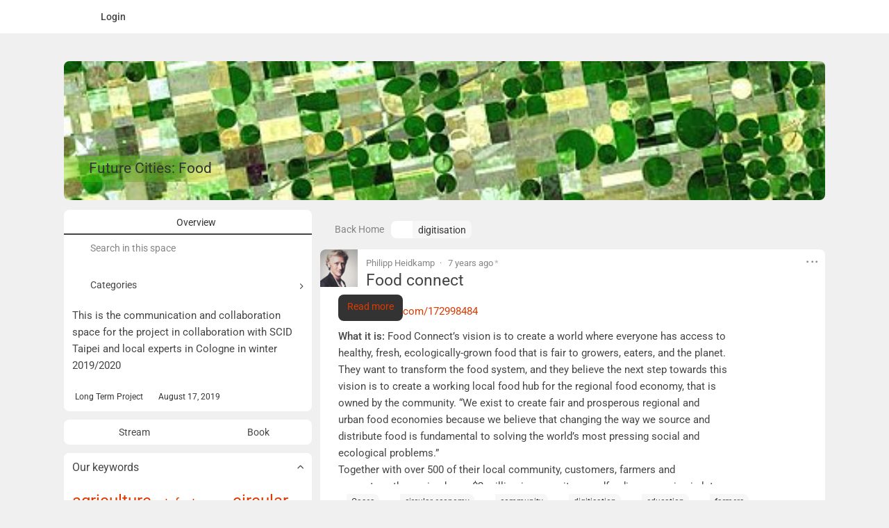

--- FILE ---
content_type: text/html; charset=UTF-8
request_url: https://spaces.kisd.de/fcf2020/tag/digitisation/
body_size: 48519
content:
<!DOCTYPE html>
<html lang="en-US" themed style='--f-color-theme: oklch(from var(--f-color-brand-base) 0.95 min(c, 0.004) h);'>
<head>
	<meta charset="UTF-8">
	<meta name="viewport" content="width=device-width, initial-scale=1, maximum-scale=1">

	<!-- prevent favicon.ico requests -->
	<link rel="icon" type="image/png" href="[data-uri]">
	<link rel="icon" type="image/x-icon" href="[data-uri]">
	<link rel="apple-touch-icon" type="image/png" href="[data-uri]">
	<title>Future Cities: Food &raquo; digitisation</title>
	<style type='text/css'>	:root {
		--f-color-brand-base: #dc3a01;
		--f-color-brand-base-contrast: #ffffff;
	}
	html body .s-fg-c1 {
		color: var(--f-color-brand);
	}
	html body .s-fg-c2 {
		color: var(--f-color-brand-contrast);
	}
	body .is-active .s-fg-c1-active,
	body .s-fg-c1-active.active,
	body .active > .s-fg-c1-active {
		color: var(--f-color-brand);
	}
	body .s-fg-c1-active.active,
	body .active > .s-fg-c2-active {
		color: var(--f-color-brand-contrast);
	}
	body .s-fg-c1-hover:hover {
		color: var(--f-color-brand);
	}
	body .s-fg-c2-hover:hover {
		color: var(--f-color-brand-contrast);
	}

	/*color 1 & 2 for all a-tags of a parent container*/
	body .s-fg-a-c1-parent a:not([class^="wp-block"]) {
		color: var(--f-color-brand);
	}
	body .s-fg-a-c1-parent a:not([class^="wp-block"]):visited {
		color: var(--f-color-brand-darker);
	}
	body .s-fg-a-c2-parent a:not([class^="wp-block"]) {
		color: var(--f-color-brand-contrast);
	}

	/*background-color 1*/
	html body .s-bg-c1 {
		background-color: var(--f-color-brand);
	}
	body .s-bg-c1-active.active,
	body .active > .s-bg-c1-active {
		background-color: var(--f-color-brand);
	}
	body .s-bg-c1-hover:hover {
		background-color: var(--f-color-brand);
	}

	/*border-color 1*/
	html body .s-bd-c1 {
		border-color: var(--f-color-brand);
		border-left-color: var(--f-color-brand);
		border-top-color: var(--f-color-brand);
		border-right-color: var(--f-color-brand);
		border-bottom-color: var(--f-color-brand);
	}

	/*hover-color 1*/
	body .s-bd-c1-hover:hover {
		border-color: var(--f-color-brand);
		border-left-color: var(--f-color-brand);
		border-top-color: var(--f-color-brand);
		border-right-color: var(--f-color-brand);
		border-bottom-color: var(--f-color-brand);
	}

	/*active-color 1*/
	body .s-bd-c1-active.active {
		border-color: var(--f-color-brand);
		border-left-color: var(--f-color-brand);
		border-top-color: var(--f-color-brand);
		border-right-color: var(--f-color-brand);
		border-bottom-color: var(--f-color-brand);
	}</style>
		<script type="text/html" id="tmpl-media-frame">
		<div class="media-frame-title" id="media-frame-title"></div>
		<h2 class="media-frame-menu-heading">Actions</h2>
		<button type="button" class="button button-link media-frame-menu-toggle" aria-expanded="false">
			Menu			<span class="dashicons dashicons-arrow-down" aria-hidden="true"></span>
		</button>
		<div class="media-frame-menu"></div>
		<div class="media-frame-tab-panel">
			<div class="media-frame-router"></div>
			<div class="media-frame-content"></div>
		</div>
		<h2 class="media-frame-actions-heading screen-reader-text">
		Selected media actions		</h2>
		<div class="media-frame-toolbar"></div>
		<div class="media-frame-uploader"></div>
	</script>

		<script type="text/html" id="tmpl-media-modal">
		<div id="wp-media-modal" tabindex="0" class="media-modal wp-core-ui" role="dialog" aria-labelledby="media-frame-title">
			<# if ( data.hasCloseButton ) { #>
				<button type="button" class="media-modal-close"><span class="media-modal-icon" aria-hidden="true"></span><span class="screen-reader-text">
					Close dialog				</span></button>
			<# } #>
			<div class="media-modal-content" role="document"></div>
		</div>
		<div class="media-modal-backdrop"></div>
	</script>

		<script type="text/html" id="tmpl-uploader-window">
		<div class="uploader-window-content">
			<div class="uploader-editor-title">Drop files to upload</div>
		</div>
	</script>

		<script type="text/html" id="tmpl-uploader-editor">
		<div class="uploader-editor-content">
			<div class="uploader-editor-title">Drop files to upload</div>
		</div>
	</script>

		<script type="text/html" id="tmpl-uploader-inline">
		<# var messageClass = data.message ? 'has-upload-message' : 'no-upload-message'; #>
		<# if ( data.canClose ) { #>
		<button class="close dashicons dashicons-no"><span class="screen-reader-text">
			Close uploader		</span></button>
		<# } #>
		<div class="uploader-inline-content {{ messageClass }}">
		<# if ( data.message ) { #>
			<h2 class="upload-message">{{ data.message }}</h2>
		<# } #>
					<div class="upload-ui">
				<h2 class="upload-instructions drop-instructions">Drop files to upload</h2>
				<p class="upload-instructions drop-instructions">or</p>
				<button type="button" class="browser button button-hero" aria-labelledby="post-upload-info">Select Files</button>
			</div>

			<div class="upload-inline-status"></div>

			<div class="post-upload-ui" id="post-upload-info">
				
				<p class="max-upload-size">
				Maximum upload file size: 49 MB.				</p>

				<# if ( data.suggestedWidth && data.suggestedHeight ) { #>
					<p class="suggested-dimensions">
						Suggested image dimensions: {{data.suggestedWidth}} by {{data.suggestedHeight}} pixels.					</p>
				<# } #>

							</div>
				</div>
	</script>

		<script type="text/html" id="tmpl-media-library-view-switcher">
		<a href="https://spaces.kisd.de/fcf2020/wp-admin/upload.php?mode=list" class="view-list">
			<span class="screen-reader-text">
				List view			</span>
		</a>
		<a href="https://spaces.kisd.de/fcf2020/wp-admin/upload.php?mode=grid" class="view-grid current" aria-current="page">
			<span class="screen-reader-text">
				Grid view			</span>
		</a>
	</script>

		<script type="text/html" id="tmpl-uploader-status">
		<h2>Uploading</h2>

		<div class="media-progress-bar"><div></div></div>
		<div class="upload-details">
			<span class="upload-count">
				<span class="upload-index"></span> / <span class="upload-total"></span>
			</span>
			<span class="upload-detail-separator">&ndash;</span>
			<span class="upload-filename"></span>
		</div>
		<div class="upload-errors"></div>
		<button type="button" class="button upload-dismiss-errors">Dismiss errors</button>
	</script>

		<script type="text/html" id="tmpl-uploader-status-error">
		<span class="upload-error-filename word-wrap-break-word">{{{ data.filename }}}</span>
		<span class="upload-error-message">{{ data.message }}</span>
	</script>

		<script type="text/html" id="tmpl-edit-attachment-frame">
		<div class="edit-media-header">
			<button class="left dashicons"<# if ( ! data.hasPrevious ) { #> disabled<# } #>><span class="screen-reader-text">Edit previous media item</span></button>
			<button class="right dashicons"<# if ( ! data.hasNext ) { #> disabled<# } #>><span class="screen-reader-text">Edit next media item</span></button>
			<button type="button" class="media-modal-close"><span class="media-modal-icon" aria-hidden="true"></span><span class="screen-reader-text">Close dialog</span></button>
		</div>
		<div class="media-frame-title"></div>
		<div class="media-frame-content"></div>
	</script>

		<script type="text/html" id="tmpl-attachment-details-two-column">
		<div class="attachment-media-view {{ data.orientation }}">
						<h2 class="screen-reader-text">Attachment Preview</h2>
			<div class="thumbnail thumbnail-{{ data.type }}">
				<# if ( data.uploading ) { #>
					<div class="media-progress-bar"><div></div></div>
				<# } else if ( data.sizes && data.sizes.full ) { #>
					<img class="details-image" src="{{ data.sizes.full.url }}" draggable="false" alt="" />
				<# } else if ( data.sizes && data.sizes.large ) { #>
					<img class="details-image" src="{{ data.sizes.large.url }}" draggable="false" alt="" />
				<# } else if ( -1 === jQuery.inArray( data.type, [ 'audio', 'video' ] ) ) { #>
					<img class="details-image icon" src="{{ data.icon }}" draggable="false" alt="" />
				<# } #>

				<# if ( 'audio' === data.type ) { #>
				<div class="wp-media-wrapper wp-audio">
					<audio style="visibility: hidden" controls class="wp-audio-shortcode" width="100%" preload="none">
						<source type="{{ data.mime }}" src="{{ data.url }}" />
					</audio>
				</div>
				<# } else if ( 'video' === data.type ) {
					var w_rule = '';
					if ( data.width ) {
						w_rule = 'width: ' + data.width + 'px;';
					} else if ( wp.media.view.settings.contentWidth ) {
						w_rule = 'width: ' + wp.media.view.settings.contentWidth + 'px;';
					}
				#>
				<div style="{{ w_rule }}" class="wp-media-wrapper wp-video">
					<video controls="controls" class="wp-video-shortcode" preload="metadata"
						<# if ( data.width ) { #>width="{{ data.width }}"<# } #>
						<# if ( data.height ) { #>height="{{ data.height }}"<# } #>
						<# if ( data.image && data.image.src !== data.icon ) { #>poster="{{ data.image.src }}"<# } #>>
						<source type="{{ data.mime }}" src="{{ data.url }}" />
					</video>
				</div>
				<# } #>

				<div class="attachment-actions">
					<# if ( 'image' === data.type && ! data.uploading && data.sizes && data.can.save ) { #>
					<button type="button" class="button edit-attachment">Edit Image</button>
					<# } else if ( 'pdf' === data.subtype && data.sizes ) { #>
					<p>Document Preview</p>
					<# } #>
				</div>
			</div>
		</div>
		<div class="attachment-info">
			<span class="settings-save-status" role="status">
				<span class="spinner"></span>
				<span class="saved">Saved.</span>
			</span>
			<div class="details">
				<h2 class="screen-reader-text">
					Details				</h2>
				<div class="uploaded"><strong>Uploaded on:</strong> {{ data.dateFormatted }}</div>
				<div class="uploaded-by word-wrap-break-word">
					<strong>Uploaded by:</strong>
						<# if ( data.authorLink ) { #>
							<a href="{{ data.authorLink }}">{{ data.authorName }}</a>
						<# } else { #>
							{{ data.authorName }}
						<# } #>
				</div>
				<# if ( data.uploadedToTitle ) { #>
					<div class="uploaded-to">
						<strong>Uploaded to:</strong>
						<# if ( data.uploadedToLink ) { #>
							<a href="{{ data.uploadedToLink }}">{{ data.uploadedToTitle }}</a>
						<# } else { #>
							{{ data.uploadedToTitle }}
						<# } #>
					</div>
				<# } #>
				<div class="filename"><strong>File name:</strong> {{ data.filename }}</div>
				<div class="file-type"><strong>File type:</strong> {{ data.mime }}</div>
				<div class="file-size"><strong>File size:</strong> {{ data.filesizeHumanReadable }}</div>
				<# if ( 'image' === data.type && ! data.uploading ) { #>
					<# if ( data.width && data.height ) { #>
						<div class="dimensions"><strong>Dimensions:</strong>
							{{ data.width }} by {{ data.height }} pixels						</div>
					<# } #>

					<# if ( data.originalImageURL && data.originalImageName ) { #>
						<div class="word-wrap-break-word">
							<strong>Original image:</strong>
							<a href="{{ data.originalImageURL }}">{{data.originalImageName}}</a>
						</div>
					<# } #>
				<# } #>

				<# if ( data.fileLength && data.fileLengthHumanReadable ) { #>
					<div class="file-length"><strong>Length:</strong>
						<span aria-hidden="true">{{ data.fileLengthHumanReadable }}</span>
						<span class="screen-reader-text">{{ data.fileLengthHumanReadable }}</span>
					</div>
				<# } #>

				<# if ( 'audio' === data.type && data.meta.bitrate ) { #>
					<div class="bitrate">
						<strong>Bitrate:</strong> {{ Math.round( data.meta.bitrate / 1000 ) }}kb/s
						<# if ( data.meta.bitrate_mode ) { #>
						{{ ' ' + data.meta.bitrate_mode.toUpperCase() }}
						<# } #>
					</div>
				<# } #>

				<# if ( data.mediaStates ) { #>
					<div class="media-states"><strong>Used as:</strong> {{ data.mediaStates }}</div>
				<# } #>

				<div class="compat-meta">
					<# if ( data.compat && data.compat.meta ) { #>
						{{{ data.compat.meta }}}
					<# } #>
				</div>
			</div>

			<div class="settings">
				<# var maybeReadOnly = data.can.save || data.allowLocalEdits ? '' : 'readonly'; #>
				<# if ( 'image' === data.type ) { #>
					<span class="setting alt-text has-description" data-setting="alt">
						<label for="attachment-details-two-column-alt-text" class="name">Alternative Text</label>
						<textarea id="attachment-details-two-column-alt-text" aria-describedby="alt-text-description" {{ maybeReadOnly }}>{{ data.alt }}</textarea>
					</span>
					<p class="description" id="alt-text-description"><a href="https://www.w3.org/WAI/tutorials/images/decision-tree/" target="_blank">Learn how to describe the purpose of the image<span class="screen-reader-text"> (opens in a new tab)</span></a>. Leave empty if the image is purely decorative.</p>
				<# } #>
								<span class="setting" data-setting="title">
					<label for="attachment-details-two-column-title" class="name">Title</label>
					<input type="text" id="attachment-details-two-column-title" value="{{ data.title }}" {{ maybeReadOnly }} />
				</span>
								<# if ( 'audio' === data.type ) { #>
								<span class="setting" data-setting="artist">
					<label for="attachment-details-two-column-artist" class="name">Artist</label>
					<input type="text" id="attachment-details-two-column-artist" value="{{ data.artist || data.meta.artist || '' }}" />
				</span>
								<span class="setting" data-setting="album">
					<label for="attachment-details-two-column-album" class="name">Album</label>
					<input type="text" id="attachment-details-two-column-album" value="{{ data.album || data.meta.album || '' }}" />
				</span>
								<# } #>
				<span class="setting" data-setting="caption">
					<label for="attachment-details-two-column-caption" class="name">Caption</label>
					<textarea id="attachment-details-two-column-caption" {{ maybeReadOnly }}>{{ data.caption }}</textarea>
				</span>
				<span class="setting" data-setting="description">
					<label for="attachment-details-two-column-description" class="name">Description</label>
					<textarea id="attachment-details-two-column-description" {{ maybeReadOnly }}>{{ data.description }}</textarea>
				</span>
				<span class="setting" data-setting="url">
					<label for="attachment-details-two-column-copy-link" class="name">File URL:</label>
					<input type="text" class="attachment-details-copy-link" id="attachment-details-two-column-copy-link" value="{{ data.url }}" readonly />
					<span class="copy-to-clipboard-container">
						<button type="button" class="button button-small copy-attachment-url" data-clipboard-target="#attachment-details-two-column-copy-link">Copy URL to clipboard</button>
						<span class="success hidden" aria-hidden="true">Copied!</span>
					</span>
				</span>
				<div class="attachment-compat"></div>
			</div>

			<div class="actions">
				<# if ( data.link ) { #>
										<a class="view-attachment" href="{{ data.link }}">View attachment page</a>
				<# } #>
				<# if ( data.can.save ) { #>
					<# if ( data.link ) { #>
						<span class="links-separator">|</span>
					<# } #>
					<a href="{{ data.editLink }}">Edit more details</a>
				<# } #>
				<# if ( data.can.save && data.link ) { #>
					<span class="links-separator">|</span>
					<a href="{{ data.url }}" download>Download file</a>
				<# } #>
				<# if ( ! data.uploading && data.can.remove ) { #>
					<# if ( data.link || data.can.save ) { #>
						<span class="links-separator">|</span>
					<# } #>
											<button type="button" class="button-link delete-attachment">Delete permanently</button>
									<# } #>
			</div>
		</div>
	</script>

		<script type="text/html" id="tmpl-attachment">
		<div class="attachment-preview js--select-attachment type-{{ data.type }} subtype-{{ data.subtype }} {{ data.orientation }}">
			<div class="thumbnail">
				<# if ( data.uploading ) { #>
					<div class="media-progress-bar"><div style="width: {{ data.percent }}%"></div></div>
				<# } else if ( 'image' === data.type && data.size && data.size.url ) { #>
					<div class="centered">
						<img src="{{ data.size.url }}" draggable="false" alt="" />
					</div>
				<# } else { #>
					<div class="centered">
						<# if ( data.image && data.image.src && data.image.src !== data.icon ) { #>
							<img src="{{ data.image.src }}" class="thumbnail" draggable="false" alt="" />
						<# } else if ( data.sizes ) {
								if ( data.sizes.medium ) { #>
									<img src="{{ data.sizes.medium.url }}" class="thumbnail" draggable="false" alt="" />
								<# } else { #>
									<img src="{{ data.sizes.full.url }}" class="thumbnail" draggable="false" alt="" />
								<# } #>
						<# } else { #>
							<img src="{{ data.icon }}" class="icon" draggable="false" alt="" />
						<# } #>
					</div>
					<div class="filename">
						<div>{{ data.filename }}</div>
					</div>
				<# } #>
			</div>
			<# if ( data.buttons.close ) { #>
				<button type="button" class="button-link attachment-close"><span class="media-modal-icon" aria-hidden="true"></span><span class="screen-reader-text">
					Remove				</span></button>
			<# } #>
		</div>
		<# if ( data.buttons.check ) { #>
			<button type="button" class="check" tabindex="-1"><span class="media-modal-icon" aria-hidden="true"></span><span class="screen-reader-text">
				Deselect			</span></button>
		<# } #>
		<#
		var maybeReadOnly = data.can.save || data.allowLocalEdits ? '' : 'readonly';
		if ( data.describe ) {
			if ( 'image' === data.type ) { #>
				<input type="text" value="{{ data.caption }}" class="describe" data-setting="caption"
					aria-label="Caption"
					placeholder="Caption&hellip;" {{ maybeReadOnly }} />
			<# } else { #>
				<input type="text" value="{{ data.title }}" class="describe" data-setting="title"
					<# if ( 'video' === data.type ) { #>
						aria-label="Video title"
						placeholder="Video title&hellip;"
					<# } else if ( 'audio' === data.type ) { #>
						aria-label="Audio title"
						placeholder="Audio title&hellip;"
					<# } else { #>
						aria-label="Media title"
						placeholder="Media title&hellip;"
					<# } #> {{ maybeReadOnly }} />
			<# }
		} #>
	</script>

		<script type="text/html" id="tmpl-attachment-details">
		<h2>
			Attachment Details			<span class="settings-save-status" role="status">
				<span class="spinner"></span>
				<span class="saved">Saved.</span>
			</span>
		</h2>
		<div class="attachment-info">

			<# if ( 'audio' === data.type ) { #>
				<div class="wp-media-wrapper wp-audio">
					<audio style="visibility: hidden" controls class="wp-audio-shortcode" width="100%" preload="none">
						<source type="{{ data.mime }}" src="{{ data.url }}" />
					</audio>
				</div>
			<# } else if ( 'video' === data.type ) {
				var w_rule = '';
				if ( data.width ) {
					w_rule = 'width: ' + data.width + 'px;';
				} else if ( wp.media.view.settings.contentWidth ) {
					w_rule = 'width: ' + wp.media.view.settings.contentWidth + 'px;';
				}
			#>
				<div style="{{ w_rule }}" class="wp-media-wrapper wp-video">
					<video controls="controls" class="wp-video-shortcode" preload="metadata"
						<# if ( data.width ) { #>width="{{ data.width }}"<# } #>
						<# if ( data.height ) { #>height="{{ data.height }}"<# } #>
						<# if ( data.image && data.image.src !== data.icon ) { #>poster="{{ data.image.src }}"<# } #>>
						<source type="{{ data.mime }}" src="{{ data.url }}" />
					</video>
				</div>
			<# } else { #>
				<div class="thumbnail thumbnail-{{ data.type }}">
					<# if ( data.uploading ) { #>
						<div class="media-progress-bar"><div></div></div>
					<# } else if ( 'image' === data.type && data.size && data.size.url ) { #>
						<img src="{{ data.size.url }}" draggable="false" alt="" />
					<# } else { #>
						<img src="{{ data.icon }}" class="icon" draggable="false" alt="" />
					<# } #>
				</div>
			<# } #>

			<div class="details">
				<div class="filename">{{ data.filename }}</div>
				<div class="uploaded">{{ data.dateFormatted }}</div>

				<div class="file-size">{{ data.filesizeHumanReadable }}</div>
				<# if ( 'image' === data.type && ! data.uploading ) { #>
					<# if ( data.width && data.height ) { #>
						<div class="dimensions">
							{{ data.width }} by {{ data.height }} pixels						</div>
					<# } #>

					<# if ( data.originalImageURL && data.originalImageName ) { #>
						<div class="word-wrap-break-word">
							Original image:							<a href="{{ data.originalImageURL }}">{{data.originalImageName}}</a>
						</div>
					<# } #>

					<# if ( data.can.save && data.sizes ) { #>
						<a class="edit-attachment" href="{{ data.editLink }}&amp;image-editor" target="_blank">Edit Image</a>
					<# } #>
				<# } #>

				<# if ( data.fileLength && data.fileLengthHumanReadable ) { #>
					<div class="file-length">Length:						<span aria-hidden="true">{{ data.fileLengthHumanReadable }}</span>
						<span class="screen-reader-text">{{ data.fileLengthHumanReadable }}</span>
					</div>
				<# } #>

				<# if ( data.mediaStates ) { #>
					<div class="media-states"><strong>Used as:</strong> {{ data.mediaStates }}</div>
				<# } #>

				<# if ( ! data.uploading && data.can.remove ) { #>
											<button type="button" class="button-link delete-attachment">Delete permanently</button>
									<# } #>

				<div class="compat-meta">
					<# if ( data.compat && data.compat.meta ) { #>
						{{{ data.compat.meta }}}
					<# } #>
				</div>
			</div>
		</div>
		<# var maybeReadOnly = data.can.save || data.allowLocalEdits ? '' : 'readonly'; #>
		<# if ( 'image' === data.type ) { #>
			<span class="setting alt-text has-description" data-setting="alt">
				<label for="attachment-details-alt-text" class="name">Alt Text</label>
				<textarea id="attachment-details-alt-text" aria-describedby="alt-text-description" {{ maybeReadOnly }}>{{ data.alt }}</textarea>
			</span>
			<p class="description" id="alt-text-description"><a href="https://www.w3.org/WAI/tutorials/images/decision-tree/" target="_blank">Learn how to describe the purpose of the image<span class="screen-reader-text"> (opens in a new tab)</span></a>. Leave empty if the image is purely decorative.</p>
		<# } #>
				<span class="setting" data-setting="title">
			<label for="attachment-details-title" class="name">Title</label>
			<input type="text" id="attachment-details-title" value="{{ data.title }}" {{ maybeReadOnly }} />
		</span>
				<# if ( 'audio' === data.type ) { #>
				<span class="setting" data-setting="artist">
			<label for="attachment-details-artist" class="name">Artist</label>
			<input type="text" id="attachment-details-artist" value="{{ data.artist || data.meta.artist || '' }}" />
		</span>
				<span class="setting" data-setting="album">
			<label for="attachment-details-album" class="name">Album</label>
			<input type="text" id="attachment-details-album" value="{{ data.album || data.meta.album || '' }}" />
		</span>
				<# } #>
		<span class="setting" data-setting="caption">
			<label for="attachment-details-caption" class="name">Caption</label>
			<textarea id="attachment-details-caption" {{ maybeReadOnly }}>{{ data.caption }}</textarea>
		</span>
		<span class="setting" data-setting="description">
			<label for="attachment-details-description" class="name">Description</label>
			<textarea id="attachment-details-description" {{ maybeReadOnly }}>{{ data.description }}</textarea>
		</span>
		<span class="setting" data-setting="url">
			<label for="attachment-details-copy-link" class="name">File URL:</label>
			<input type="text" class="attachment-details-copy-link" id="attachment-details-copy-link" value="{{ data.url }}" readonly />
			<div class="copy-to-clipboard-container">
				<button type="button" class="button button-small copy-attachment-url" data-clipboard-target="#attachment-details-copy-link">Copy URL to clipboard</button>
				<span class="success hidden" aria-hidden="true">Copied!</span>
			</div>
		</span>
	</script>

		<script type="text/html" id="tmpl-media-selection">
		<div class="selection-info">
			<span class="count"></span>
			<# if ( data.editable ) { #>
				<button type="button" class="button-link edit-selection">Edit Selection</button>
			<# } #>
			<# if ( data.clearable ) { #>
				<button type="button" class="button-link clear-selection">Clear</button>
			<# } #>
		</div>
		<div class="selection-view"></div>
	</script>

		<script type="text/html" id="tmpl-attachment-display-settings">
		<h2>Attachment Display Settings</h2>

		<# if ( 'image' === data.type ) { #>
			<span class="setting align">
				<label for="attachment-display-settings-alignment" class="name">Alignment</label>
				<select id="attachment-display-settings-alignment" class="alignment"
					data-setting="align"
					<# if ( data.userSettings ) { #>
						data-user-setting="align"
					<# } #>>

					<option value="left">
						Left					</option>
					<option value="center">
						Center					</option>
					<option value="right">
						Right					</option>
					<option value="none" selected>
						None					</option>
				</select>
			</span>
		<# } #>

		<span class="setting">
			<label for="attachment-display-settings-link-to" class="name">
				<# if ( data.model.canEmbed ) { #>
					Embed or Link				<# } else { #>
					Link To				<# } #>
			</label>
			<select id="attachment-display-settings-link-to" class="link-to"
				data-setting="link"
				<# if ( data.userSettings && ! data.model.canEmbed ) { #>
					data-user-setting="urlbutton"
				<# } #>>

			<# if ( data.model.canEmbed ) { #>
				<option value="embed" selected>
					Embed Media Player				</option>
				<option value="file">
			<# } else { #>
				<option value="none" selected>
					None				</option>
				<option value="file">
			<# } #>
				<# if ( data.model.canEmbed ) { #>
					Link to Media File				<# } else { #>
					Media File				<# } #>
				</option>
				<option value="post">
				<# if ( data.model.canEmbed ) { #>
					Link to Attachment Page				<# } else { #>
					Attachment Page				<# } #>
				</option>
			<# if ( 'image' === data.type ) { #>
				<option value="custom">
					Custom URL				</option>
			<# } #>
			</select>
		</span>
		<span class="setting">
			<label for="attachment-display-settings-link-to-custom" class="name">URL</label>
			<input type="text" id="attachment-display-settings-link-to-custom" class="link-to-custom" data-setting="linkUrl" />
		</span>

		<# if ( 'undefined' !== typeof data.sizes ) { #>
			<span class="setting">
				<label for="attachment-display-settings-size" class="name">Size</label>
				<select id="attachment-display-settings-size" class="size" name="size"
					data-setting="size"
					<# if ( data.userSettings ) { #>
						data-user-setting="imgsize"
					<# } #>>
											<#
						var size = data.sizes['thumbnail'];
						if ( size ) { #>
							<option value="thumbnail" >
								Thumbnail &ndash; {{ size.width }} &times; {{ size.height }}
							</option>
						<# } #>
											<#
						var size = data.sizes['medium'];
						if ( size ) { #>
							<option value="medium" >
								Medium &ndash; {{ size.width }} &times; {{ size.height }}
							</option>
						<# } #>
											<#
						var size = data.sizes['large'];
						if ( size ) { #>
							<option value="large" >
								Large &ndash; {{ size.width }} &times; {{ size.height }}
							</option>
						<# } #>
											<#
						var size = data.sizes['full'];
						if ( size ) { #>
							<option value="full"  selected='selected'>
								Full Size &ndash; {{ size.width }} &times; {{ size.height }}
							</option>
						<# } #>
									</select>
			</span>
		<# } #>
	</script>

		<script type="text/html" id="tmpl-gallery-settings">
		<h2>Gallery Settings</h2>

		<span class="setting">
			<label for="gallery-settings-link-to" class="name">Link To</label>
			<select id="gallery-settings-link-to" class="link-to"
				data-setting="link"
				<# if ( data.userSettings ) { #>
					data-user-setting="urlbutton"
				<# } #>>

				<option value="post" <# if ( ! wp.media.galleryDefaults.link || 'post' === wp.media.galleryDefaults.link ) {
					#>selected="selected"<# }
				#>>
					Attachment Page				</option>
				<option value="file" <# if ( 'file' === wp.media.galleryDefaults.link ) { #>selected="selected"<# } #>>
					Media File				</option>
				<option value="none" <# if ( 'none' === wp.media.galleryDefaults.link ) { #>selected="selected"<# } #>>
					None				</option>
			</select>
		</span>

		<span class="setting">
			<label for="gallery-settings-columns" class="name select-label-inline">Columns</label>
			<select id="gallery-settings-columns" class="columns" name="columns"
				data-setting="columns">
									<option value="1" <#
						if ( 1 == wp.media.galleryDefaults.columns ) { #>selected="selected"<# }
					#>>
						1					</option>
									<option value="2" <#
						if ( 2 == wp.media.galleryDefaults.columns ) { #>selected="selected"<# }
					#>>
						2					</option>
									<option value="3" <#
						if ( 3 == wp.media.galleryDefaults.columns ) { #>selected="selected"<# }
					#>>
						3					</option>
									<option value="4" <#
						if ( 4 == wp.media.galleryDefaults.columns ) { #>selected="selected"<# }
					#>>
						4					</option>
									<option value="5" <#
						if ( 5 == wp.media.galleryDefaults.columns ) { #>selected="selected"<# }
					#>>
						5					</option>
									<option value="6" <#
						if ( 6 == wp.media.galleryDefaults.columns ) { #>selected="selected"<# }
					#>>
						6					</option>
									<option value="7" <#
						if ( 7 == wp.media.galleryDefaults.columns ) { #>selected="selected"<# }
					#>>
						7					</option>
									<option value="8" <#
						if ( 8 == wp.media.galleryDefaults.columns ) { #>selected="selected"<# }
					#>>
						8					</option>
									<option value="9" <#
						if ( 9 == wp.media.galleryDefaults.columns ) { #>selected="selected"<# }
					#>>
						9					</option>
							</select>
		</span>

		<span class="setting">
			<input type="checkbox" id="gallery-settings-random-order" data-setting="_orderbyRandom" />
			<label for="gallery-settings-random-order" class="checkbox-label-inline">Random Order</label>
		</span>

		<span class="setting size">
			<label for="gallery-settings-size" class="name">Size</label>
			<select id="gallery-settings-size" class="size" name="size"
				data-setting="size"
				<# if ( data.userSettings ) { #>
					data-user-setting="imgsize"
				<# } #>
				>
									<option value="thumbnail">
						Thumbnail					</option>
									<option value="medium">
						Medium					</option>
									<option value="large">
						Large					</option>
									<option value="full">
						Full Size					</option>
							</select>
		</span>
	</script>

		<script type="text/html" id="tmpl-playlist-settings">
		<h2>Playlist Settings</h2>

		<# var emptyModel = _.isEmpty( data.model ),
			isVideo = 'video' === data.controller.get('library').props.get('type'); #>

		<span class="setting">
			<input type="checkbox" id="playlist-settings-show-list" data-setting="tracklist" <# if ( emptyModel ) { #>
				checked="checked"
			<# } #> />
			<label for="playlist-settings-show-list" class="checkbox-label-inline">
				<# if ( isVideo ) { #>
				Show Video List				<# } else { #>
				Show Tracklist				<# } #>
			</label>
		</span>

		<# if ( ! isVideo ) { #>
		<span class="setting">
			<input type="checkbox" id="playlist-settings-show-artist" data-setting="artists" <# if ( emptyModel ) { #>
				checked="checked"
			<# } #> />
			<label for="playlist-settings-show-artist" class="checkbox-label-inline">
				Show Artist Name in Tracklist			</label>
		</span>
		<# } #>

		<span class="setting">
			<input type="checkbox" id="playlist-settings-show-images" data-setting="images" <# if ( emptyModel ) { #>
				checked="checked"
			<# } #> />
			<label for="playlist-settings-show-images" class="checkbox-label-inline">
				Show Images			</label>
		</span>
	</script>

		<script type="text/html" id="tmpl-embed-link-settings">
		<span class="setting link-text">
			<label for="embed-link-settings-link-text" class="name">Link Text</label>
			<input type="text" id="embed-link-settings-link-text" class="alignment" data-setting="linkText" />
		</span>
		<div class="embed-container" style="display: none;">
			<div class="embed-preview"></div>
		</div>
	</script>

		<script type="text/html" id="tmpl-embed-image-settings">
		<div class="wp-clearfix">
			<div class="thumbnail">
				<img src="{{ data.model.url }}" draggable="false" alt="" />
			</div>
		</div>

		<span class="setting alt-text has-description">
			<label for="embed-image-settings-alt-text" class="name">Alternative Text</label>
			<textarea id="embed-image-settings-alt-text" data-setting="alt" aria-describedby="alt-text-description"></textarea>
		</span>
		<p class="description" id="alt-text-description"><a href="https://www.w3.org/WAI/tutorials/images/decision-tree/" target="_blank">Learn how to describe the purpose of the image<span class="screen-reader-text"> (opens in a new tab)</span></a>. Leave empty if the image is purely decorative.</p>

					<span class="setting caption">
				<label for="embed-image-settings-caption" class="name">Caption</label>
				<textarea id="embed-image-settings-caption" data-setting="caption"></textarea>
			</span>
		
		<fieldset class="setting-group">
			<legend class="name">Align</legend>
			<span class="setting align">
				<span class="button-group button-large" data-setting="align">
					<button class="button" value="left">
						Left					</button>
					<button class="button" value="center">
						Center					</button>
					<button class="button" value="right">
						Right					</button>
					<button class="button active" value="none">
						None					</button>
				</span>
			</span>
		</fieldset>

		<fieldset class="setting-group">
			<legend class="name">Link To</legend>
			<span class="setting link-to">
				<span class="button-group button-large" data-setting="link">
					<button class="button" value="file">
						Image URL					</button>
					<button class="button" value="custom">
						Custom URL					</button>
					<button class="button active" value="none">
						None					</button>
				</span>
			</span>
			<span class="setting">
				<label for="embed-image-settings-link-to-custom" class="name">URL</label>
				<input type="text" id="embed-image-settings-link-to-custom" class="link-to-custom" data-setting="linkUrl" />
			</span>
		</fieldset>
	</script>

		<script type="text/html" id="tmpl-image-details">
		<div class="media-embed">
			<div class="embed-media-settings">
				<div class="column-settings">
					<span class="setting alt-text has-description">
						<label for="image-details-alt-text" class="name">Alternative Text</label>
						<textarea id="image-details-alt-text" data-setting="alt" aria-describedby="alt-text-description">{{ data.model.alt }}</textarea>
					</span>
					<p class="description" id="alt-text-description"><a href="https://www.w3.org/WAI/tutorials/images/decision-tree/" target="_blank">Learn how to describe the purpose of the image<span class="screen-reader-text"> (opens in a new tab)</span></a>. Leave empty if the image is purely decorative.</p>

											<span class="setting caption">
							<label for="image-details-caption" class="name">Caption</label>
							<textarea id="image-details-caption" data-setting="caption">{{ data.model.caption }}</textarea>
						</span>
					
					<h2>Display Settings</h2>
					<fieldset class="setting-group">
						<legend class="legend-inline">Align</legend>
						<span class="setting align">
							<span class="button-group button-large" data-setting="align">
								<button class="button" value="left">
									Left								</button>
								<button class="button" value="center">
									Center								</button>
								<button class="button" value="right">
									Right								</button>
								<button class="button active" value="none">
									None								</button>
							</span>
						</span>
					</fieldset>

					<# if ( data.attachment ) { #>
						<# if ( 'undefined' !== typeof data.attachment.sizes ) { #>
							<span class="setting size">
								<label for="image-details-size" class="name">Size</label>
								<select id="image-details-size" class="size" name="size"
									data-setting="size"
									<# if ( data.userSettings ) { #>
										data-user-setting="imgsize"
									<# } #>>
																			<#
										var size = data.sizes['thumbnail'];
										if ( size ) { #>
											<option value="thumbnail">
												Thumbnail &ndash; {{ size.width }} &times; {{ size.height }}
											</option>
										<# } #>
																			<#
										var size = data.sizes['medium'];
										if ( size ) { #>
											<option value="medium">
												Medium &ndash; {{ size.width }} &times; {{ size.height }}
											</option>
										<# } #>
																			<#
										var size = data.sizes['large'];
										if ( size ) { #>
											<option value="large">
												Large &ndash; {{ size.width }} &times; {{ size.height }}
											</option>
										<# } #>
																			<#
										var size = data.sizes['full'];
										if ( size ) { #>
											<option value="full">
												Full Size &ndash; {{ size.width }} &times; {{ size.height }}
											</option>
										<# } #>
																		<option value="custom">
										Custom Size									</option>
								</select>
							</span>
						<# } #>
							<div class="custom-size wp-clearfix<# if ( data.model.size !== 'custom' ) { #> hidden<# } #>">
								<span class="custom-size-setting">
									<label for="image-details-size-width">Width</label>
									<input type="number" id="image-details-size-width" aria-describedby="image-size-desc" data-setting="customWidth" step="1" value="{{ data.model.customWidth }}" />
								</span>
								<span class="sep" aria-hidden="true">&times;</span>
								<span class="custom-size-setting">
									<label for="image-details-size-height">Height</label>
									<input type="number" id="image-details-size-height" aria-describedby="image-size-desc" data-setting="customHeight" step="1" value="{{ data.model.customHeight }}" />
								</span>
								<p id="image-size-desc" class="description">Image size in pixels</p>
							</div>
					<# } #>

					<span class="setting link-to">
						<label for="image-details-link-to" class="name">Link To</label>
						<select id="image-details-link-to" data-setting="link">
						<# if ( data.attachment ) { #>
							<option value="file">
								Media File							</option>
							<option value="post">
								Attachment Page							</option>
						<# } else { #>
							<option value="file">
								Image URL							</option>
						<# } #>
							<option value="custom">
								Custom URL							</option>
							<option value="none">
								None							</option>
						</select>
					</span>
					<span class="setting">
						<label for="image-details-link-to-custom" class="name">URL</label>
						<input type="text" id="image-details-link-to-custom" class="link-to-custom" data-setting="linkUrl" />
					</span>

					<div class="advanced-section">
						<h2><button type="button" class="button-link advanced-toggle">Advanced Options</button></h2>
						<div class="advanced-settings hidden">
							<div class="advanced-image">
								<span class="setting title-text">
									<label for="image-details-title-attribute" class="name">Image Title Attribute</label>
									<input type="text" id="image-details-title-attribute" data-setting="title" value="{{ data.model.title }}" />
								</span>
								<span class="setting extra-classes">
									<label for="image-details-css-class" class="name">Image CSS Class</label>
									<input type="text" id="image-details-css-class" data-setting="extraClasses" value="{{ data.model.extraClasses }}" />
								</span>
							</div>
							<div class="advanced-link">
								<span class="setting link-target">
									<input type="checkbox" id="image-details-link-target" data-setting="linkTargetBlank" value="_blank" <# if ( data.model.linkTargetBlank ) { #>checked="checked"<# } #>>
									<label for="image-details-link-target" class="checkbox-label">Open link in a new tab</label>
								</span>
								<span class="setting link-rel">
									<label for="image-details-link-rel" class="name">Link Rel</label>
									<input type="text" id="image-details-link-rel" data-setting="linkRel" value="{{ data.model.linkRel }}" />
								</span>
								<span class="setting link-class-name">
									<label for="image-details-link-css-class" class="name">Link CSS Class</label>
									<input type="text" id="image-details-link-css-class" data-setting="linkClassName" value="{{ data.model.linkClassName }}" />
								</span>
							</div>
						</div>
					</div>
				</div>
				<div class="column-image">
					<div class="image">
						<img src="{{ data.model.url }}" draggable="false" alt="" />
						<# if ( data.attachment && window.imageEdit ) { #>
							<div class="actions">
								<input type="button" class="edit-attachment button" value="Edit Original" />
								<input type="button" class="replace-attachment button" value="Replace" />
							</div>
						<# } #>
					</div>
				</div>
			</div>
		</div>
	</script>

		<script type="text/html" id="tmpl-image-editor">
		<div id="media-head-{{ data.id }}"></div>
		<div id="image-editor-{{ data.id }}"></div>
	</script>

		<script type="text/html" id="tmpl-audio-details">
		<# var ext, html5types = {
			mp3: wp.media.view.settings.embedMimes.mp3,
			ogg: wp.media.view.settings.embedMimes.ogg
		}; #>

				<div class="media-embed media-embed-details">
			<div class="embed-media-settings embed-audio-settings">
				<audio style="visibility: hidden"
	controls
	class="wp-audio-shortcode"
	width="{{ _.isUndefined( data.model.width ) ? 400 : data.model.width }}"
	preload="{{ _.isUndefined( data.model.preload ) ? 'none' : data.model.preload }}"
	<#
		if ( ! _.isUndefined( data.model.autoplay ) && data.model.autoplay ) {
		#> autoplay<#
	}
		if ( ! _.isUndefined( data.model.loop ) && data.model.loop ) {
		#> loop<#
	}
	#>
>
	<# if ( ! _.isEmpty( data.model.src ) ) { #>
	<source src="{{ data.model.src }}" type="{{ wp.media.view.settings.embedMimes[ data.model.src.split('.').pop() ] }}" />
	<# } #>

		<# if ( ! _.isEmpty( data.model.mp3 ) ) { #>
	<source src="{{ data.model.mp3 }}" type="{{ wp.media.view.settings.embedMimes[ 'mp3' ] }}" />
	<# } #>
			<# if ( ! _.isEmpty( data.model.ogg ) ) { #>
	<source src="{{ data.model.ogg }}" type="{{ wp.media.view.settings.embedMimes[ 'ogg' ] }}" />
	<# } #>
			<# if ( ! _.isEmpty( data.model.flac ) ) { #>
	<source src="{{ data.model.flac }}" type="{{ wp.media.view.settings.embedMimes[ 'flac' ] }}" />
	<# } #>
			<# if ( ! _.isEmpty( data.model.m4a ) ) { #>
	<source src="{{ data.model.m4a }}" type="{{ wp.media.view.settings.embedMimes[ 'm4a' ] }}" />
	<# } #>
			<# if ( ! _.isEmpty( data.model.wav ) ) { #>
	<source src="{{ data.model.wav }}" type="{{ wp.media.view.settings.embedMimes[ 'wav' ] }}" />
	<# } #>
		</audio>
	
				<# if ( ! _.isEmpty( data.model.src ) ) {
					ext = data.model.src.split('.').pop();
					if ( html5types[ ext ] ) {
						delete html5types[ ext ];
					}
				#>
				<span class="setting">
					<label for="audio-details-source" class="name">URL</label>
					<input type="text" id="audio-details-source" readonly data-setting="src" value="{{ data.model.src }}" />
					<button type="button" class="button-link remove-setting">Remove audio source</button>
				</span>
				<# } #>
								<# if ( ! _.isEmpty( data.model.mp3 ) ) {
					if ( ! _.isUndefined( html5types.mp3 ) ) {
						delete html5types.mp3;
					}
				#>
				<span class="setting">
					<label for="audio-details-mp3-source" class="name">MP3</label>
					<input type="text" id="audio-details-mp3-source" readonly data-setting="mp3" value="{{ data.model.mp3 }}" />
					<button type="button" class="button-link remove-setting">Remove audio source</button>
				</span>
				<# } #>
								<# if ( ! _.isEmpty( data.model.ogg ) ) {
					if ( ! _.isUndefined( html5types.ogg ) ) {
						delete html5types.ogg;
					}
				#>
				<span class="setting">
					<label for="audio-details-ogg-source" class="name">OGG</label>
					<input type="text" id="audio-details-ogg-source" readonly data-setting="ogg" value="{{ data.model.ogg }}" />
					<button type="button" class="button-link remove-setting">Remove audio source</button>
				</span>
				<# } #>
								<# if ( ! _.isEmpty( data.model.flac ) ) {
					if ( ! _.isUndefined( html5types.flac ) ) {
						delete html5types.flac;
					}
				#>
				<span class="setting">
					<label for="audio-details-flac-source" class="name">FLAC</label>
					<input type="text" id="audio-details-flac-source" readonly data-setting="flac" value="{{ data.model.flac }}" />
					<button type="button" class="button-link remove-setting">Remove audio source</button>
				</span>
				<# } #>
								<# if ( ! _.isEmpty( data.model.m4a ) ) {
					if ( ! _.isUndefined( html5types.m4a ) ) {
						delete html5types.m4a;
					}
				#>
				<span class="setting">
					<label for="audio-details-m4a-source" class="name">M4A</label>
					<input type="text" id="audio-details-m4a-source" readonly data-setting="m4a" value="{{ data.model.m4a }}" />
					<button type="button" class="button-link remove-setting">Remove audio source</button>
				</span>
				<# } #>
								<# if ( ! _.isEmpty( data.model.wav ) ) {
					if ( ! _.isUndefined( html5types.wav ) ) {
						delete html5types.wav;
					}
				#>
				<span class="setting">
					<label for="audio-details-wav-source" class="name">WAV</label>
					<input type="text" id="audio-details-wav-source" readonly data-setting="wav" value="{{ data.model.wav }}" />
					<button type="button" class="button-link remove-setting">Remove audio source</button>
				</span>
				<# } #>
				
				<# if ( ! _.isEmpty( html5types ) ) { #>
				<fieldset class="setting-group">
					<legend class="name">Add alternate sources for maximum HTML5 playback</legend>
					<span class="setting">
						<span class="button-large">
						<# _.each( html5types, function (mime, type) { #>
							<button class="button add-media-source" data-mime="{{ mime }}">{{ type }}</button>
						<# } ) #>
						</span>
					</span>
				</fieldset>
				<# } #>

				<fieldset class="setting-group">
					<legend class="name">Preload</legend>
					<span class="setting preload">
						<span class="button-group button-large" data-setting="preload">
							<button class="button" value="auto">Auto</button>
							<button class="button" value="metadata">Metadata</button>
							<button class="button active" value="none">None</button>
						</span>
					</span>
				</fieldset>

				<span class="setting-group">
					<span class="setting checkbox-setting autoplay">
						<input type="checkbox" id="audio-details-autoplay" data-setting="autoplay" />
						<label for="audio-details-autoplay" class="checkbox-label">Autoplay</label>
					</span>

					<span class="setting checkbox-setting">
						<input type="checkbox" id="audio-details-loop" data-setting="loop" />
						<label for="audio-details-loop" class="checkbox-label">Loop</label>
					</span>
				</span>
			</div>
		</div>
	</script>

		<script type="text/html" id="tmpl-video-details">
		<# var ext, html5types = {
			mp4: wp.media.view.settings.embedMimes.mp4,
			ogv: wp.media.view.settings.embedMimes.ogv,
			webm: wp.media.view.settings.embedMimes.webm
		}; #>

				<div class="media-embed media-embed-details">
			<div class="embed-media-settings embed-video-settings">
				<div class="wp-video-holder">
				<#
				var w = ! data.model.width || data.model.width > 640 ? 640 : data.model.width,
					h = ! data.model.height ? 360 : data.model.height;

				if ( data.model.width && w !== data.model.width ) {
					h = Math.ceil( ( h * w ) / data.model.width );
				}
				#>

				<#  var w_rule = '', classes = [],
		w, h, settings = wp.media.view.settings,
		isYouTube = isVimeo = false;

	if ( ! _.isEmpty( data.model.src ) ) {
		isYouTube = data.model.src.match(/youtube|youtu\.be/);
		isVimeo = -1 !== data.model.src.indexOf('vimeo');
	}

	if ( settings.contentWidth && data.model.width >= settings.contentWidth ) {
		w = settings.contentWidth;
	} else {
		w = data.model.width;
	}

	if ( w !== data.model.width ) {
		h = Math.ceil( ( data.model.height * w ) / data.model.width );
	} else {
		h = data.model.height;
	}

	if ( w ) {
		w_rule = 'width: ' + w + 'px; ';
	}

	if ( isYouTube ) {
		classes.push( 'youtube-video' );
	}

	if ( isVimeo ) {
		classes.push( 'vimeo-video' );
	}

#>
<div style="{{ w_rule }}" class="wp-video">
<video controls
	class="wp-video-shortcode {{ classes.join( ' ' ) }}"
	<# if ( w ) { #>width="{{ w }}"<# } #>
	<# if ( h ) { #>height="{{ h }}"<# } #>
			<#
		if ( ! _.isUndefined( data.model.poster ) && data.model.poster ) {
			#> poster="{{ data.model.poster }}"<#
		} #>
			preload			="{{ _.isUndefined( data.model.preload ) ? 'metadata' : data.model.preload }}"
				<#
		if ( ! _.isUndefined( data.model.autoplay ) && data.model.autoplay ) {
		#> autoplay<#
	}
		if ( ! _.isUndefined( data.model.loop ) && data.model.loop ) {
		#> loop<#
	}
	#>
>
	<# if ( ! _.isEmpty( data.model.src ) ) {
		if ( isYouTube ) { #>
		<source src="{{ data.model.src }}" type="video/youtube" />
		<# } else if ( isVimeo ) { #>
		<source src="{{ data.model.src }}" type="video/vimeo" />
		<# } else { #>
		<source src="{{ data.model.src }}" type="{{ settings.embedMimes[ data.model.src.split('.').pop() ] }}" />
		<# }
	} #>

		<# if ( data.model.mp4 ) { #>
	<source src="{{ data.model.mp4 }}" type="{{ settings.embedMimes[ 'mp4' ] }}" />
	<# } #>
		<# if ( data.model.m4v ) { #>
	<source src="{{ data.model.m4v }}" type="{{ settings.embedMimes[ 'm4v' ] }}" />
	<# } #>
		<# if ( data.model.webm ) { #>
	<source src="{{ data.model.webm }}" type="{{ settings.embedMimes[ 'webm' ] }}" />
	<# } #>
		<# if ( data.model.ogv ) { #>
	<source src="{{ data.model.ogv }}" type="{{ settings.embedMimes[ 'ogv' ] }}" />
	<# } #>
		<# if ( data.model.flv ) { #>
	<source src="{{ data.model.flv }}" type="{{ settings.embedMimes[ 'flv' ] }}" />
	<# } #>
		{{{ data.model.content }}}
</video>
</div>
	
				<# if ( ! _.isEmpty( data.model.src ) ) {
					ext = data.model.src.split('.').pop();
					if ( html5types[ ext ] ) {
						delete html5types[ ext ];
					}
				#>
				<span class="setting">
					<label for="video-details-source" class="name">URL</label>
					<input type="text" id="video-details-source" readonly data-setting="src" value="{{ data.model.src }}" />
					<button type="button" class="button-link remove-setting">Remove video source</button>
				</span>
				<# } #>
								<# if ( ! _.isEmpty( data.model.mp4 ) ) {
					if ( ! _.isUndefined( html5types.mp4 ) ) {
						delete html5types.mp4;
					}
				#>
				<span class="setting">
					<label for="video-details-mp4-source" class="name">MP4</label>
					<input type="text" id="video-details-mp4-source" readonly data-setting="mp4" value="{{ data.model.mp4 }}" />
					<button type="button" class="button-link remove-setting">Remove video source</button>
				</span>
				<# } #>
								<# if ( ! _.isEmpty( data.model.m4v ) ) {
					if ( ! _.isUndefined( html5types.m4v ) ) {
						delete html5types.m4v;
					}
				#>
				<span class="setting">
					<label for="video-details-m4v-source" class="name">M4V</label>
					<input type="text" id="video-details-m4v-source" readonly data-setting="m4v" value="{{ data.model.m4v }}" />
					<button type="button" class="button-link remove-setting">Remove video source</button>
				</span>
				<# } #>
								<# if ( ! _.isEmpty( data.model.webm ) ) {
					if ( ! _.isUndefined( html5types.webm ) ) {
						delete html5types.webm;
					}
				#>
				<span class="setting">
					<label for="video-details-webm-source" class="name">WEBM</label>
					<input type="text" id="video-details-webm-source" readonly data-setting="webm" value="{{ data.model.webm }}" />
					<button type="button" class="button-link remove-setting">Remove video source</button>
				</span>
				<# } #>
								<# if ( ! _.isEmpty( data.model.ogv ) ) {
					if ( ! _.isUndefined( html5types.ogv ) ) {
						delete html5types.ogv;
					}
				#>
				<span class="setting">
					<label for="video-details-ogv-source" class="name">OGV</label>
					<input type="text" id="video-details-ogv-source" readonly data-setting="ogv" value="{{ data.model.ogv }}" />
					<button type="button" class="button-link remove-setting">Remove video source</button>
				</span>
				<# } #>
								<# if ( ! _.isEmpty( data.model.flv ) ) {
					if ( ! _.isUndefined( html5types.flv ) ) {
						delete html5types.flv;
					}
				#>
				<span class="setting">
					<label for="video-details-flv-source" class="name">FLV</label>
					<input type="text" id="video-details-flv-source" readonly data-setting="flv" value="{{ data.model.flv }}" />
					<button type="button" class="button-link remove-setting">Remove video source</button>
				</span>
				<# } #>
								</div>

				<# if ( ! _.isEmpty( html5types ) ) { #>
				<fieldset class="setting-group">
					<legend class="name">Add alternate sources for maximum HTML5 playback</legend>
					<span class="setting">
						<span class="button-large">
						<# _.each( html5types, function (mime, type) { #>
							<button class="button add-media-source" data-mime="{{ mime }}">{{ type }}</button>
						<# } ) #>
						</span>
					</span>
				</fieldset>
				<# } #>

				<# if ( ! _.isEmpty( data.model.poster ) ) { #>
				<span class="setting">
					<label for="video-details-poster-image" class="name">Poster Image</label>
					<input type="text" id="video-details-poster-image" readonly data-setting="poster" value="{{ data.model.poster }}" />
					<button type="button" class="button-link remove-setting">Remove poster image</button>
				</span>
				<# } #>

				<fieldset class="setting-group">
					<legend class="name">Preload</legend>
					<span class="setting preload">
						<span class="button-group button-large" data-setting="preload">
							<button class="button" value="auto">Auto</button>
							<button class="button" value="metadata">Metadata</button>
							<button class="button active" value="none">None</button>
						</span>
					</span>
				</fieldset>

				<span class="setting-group">
					<span class="setting checkbox-setting autoplay">
						<input type="checkbox" id="video-details-autoplay" data-setting="autoplay" />
						<label for="video-details-autoplay" class="checkbox-label">Autoplay</label>
					</span>

					<span class="setting checkbox-setting">
						<input type="checkbox" id="video-details-loop" data-setting="loop" />
						<label for="video-details-loop" class="checkbox-label">Loop</label>
					</span>
				</span>

				<span class="setting" data-setting="content">
					<#
					var content = '';
					if ( ! _.isEmpty( data.model.content ) ) {
						var tracks = jQuery( data.model.content ).filter( 'track' );
						_.each( tracks.toArray(), function( track, index ) {
							content += track.outerHTML; #>
						<label for="video-details-track-{{ index }}" class="name">Tracks (subtitles, captions, descriptions, chapters, or metadata)</label>
						<input class="content-track" type="text" id="video-details-track-{{ index }}" aria-describedby="video-details-track-desc-{{ index }}" value="{{ track.outerHTML }}" />
						<span class="description" id="video-details-track-desc-{{ index }}">
						The srclang, label, and kind values can be edited to set the video track language and kind.						</span>
						<button type="button" class="button-link remove-setting remove-track">Remove video track</button><br />
						<# } ); #>
					<# } else { #>
					<span class="name">Tracks (subtitles, captions, descriptions, chapters, or metadata)</span><br />
					<em>There are no associated subtitles.</em>
					<# } #>
					<textarea class="hidden content-setting">{{ content }}</textarea>
				</span>
			</div>
		</div>
	</script>

		<script type="text/html" id="tmpl-editor-gallery">
		<# if ( data.attachments.length ) { #>
			<div class="gallery gallery-columns-{{ data.columns }}">
				<# _.each( data.attachments, function( attachment, index ) { #>
					<dl class="gallery-item">
						<dt class="gallery-icon">
							<# if ( attachment.thumbnail ) { #>
								<img src="{{ attachment.thumbnail.url }}" width="{{ attachment.thumbnail.width }}" height="{{ attachment.thumbnail.height }}" alt="{{ attachment.alt }}" />
							<# } else { #>
								<img src="{{ attachment.url }}" alt="{{ attachment.alt }}" />
							<# } #>
						</dt>
						<# if ( attachment.caption ) { #>
							<dd class="wp-caption-text gallery-caption">
								{{{ data.verifyHTML( attachment.caption ) }}}
							</dd>
						<# } #>
					</dl>
					<# if ( index % data.columns === data.columns - 1 ) { #>
						<br style="clear: both;" />
					<# } #>
				<# } ); #>
			</div>
		<# } else { #>
			<div class="wpview-error">
				<div class="dashicons dashicons-format-gallery"></div><p>No items found.</p>
			</div>
		<# } #>
	</script>

		<script type="text/html" id="tmpl-crop-content">
		<img class="crop-image" src="{{ data.url }}" alt="Image crop area preview. Requires mouse interaction." />
		<div class="upload-errors"></div>
	</script>

		<script type="text/html" id="tmpl-site-icon-preview-crop">
		<style>
			:root{
				--site-icon-url: url( "{{ data.url }}" );
			}
		</style>
		<h2>Site Icon Preview</h2>
		<p>As an app icon and a browser icon.</p>
		<div class="site-icon-preview crop">
			<div class="image-preview-wrap app-icon-preview">
				<img id="preview-app-icon" src="{{ data.url }}" class="app-icon-preview" alt="Preview as an app icon" />
			</div>
			<div class="site-icon-preview-browser">
				<svg role="img" aria-hidden="true" fill="none" xmlns="http://www.w3.org/2000/svg" class="browser-buttons"><path fill-rule="evenodd" clip-rule="evenodd" d="M0 20a6 6 0 1 1 12 0 6 6 0 0 1-12 0Zm18 0a6 6 0 1 1 12 0 6 6 0 0 1-12 0Zm24-6a6 6 0 1 0 0 12 6 6 0 0 0 0-12Z" /></svg>
				<div class="site-icon-preview-tab">
					<div class="image-preview-wrap browser">
						<img id="preview-favicon" src="{{ data.url }}" class="browser-icon-preview" alt="Preview as a browser icon" />
					</div>
					<div class="site-icon-preview-site-title" aria-hidden="true"><# print( 'Future Cities: Food' ) #></div>
						<svg role="img" aria-hidden="true" fill="none" xmlns="http://www.w3.org/2000/svg" class="close-button">
							<path d="M12 13.0607L15.7123 16.773L16.773 15.7123L13.0607 12L16.773 8.28772L15.7123 7.22706L12 10.9394L8.28771 7.22705L7.22705 8.28771L10.9394 12L7.22706 15.7123L8.28772 16.773L12 13.0607Z" />
						</svg>
					</div>
				</div>
			</div>
		</div>
	</script>

	<meta name='robots' content='max-image-preview:large' />
<link rel="alternate" type="application/rss+xml" title="Future Cities: Food &raquo; digitisation Tag Feed" href="https://spaces.kisd.de/fcf2020/tag/digitisation/feed/" />
<style id='wp-img-auto-sizes-contain-inline-css' type='text/css'>
img:is([sizes=auto i],[sizes^="auto," i]){contain-intrinsic-size:3000px 1500px}
/*# sourceURL=wp-img-auto-sizes-contain-inline-css */
</style>
<link rel='stylesheet' id='tagify_style-css' href='https://spaces.kisd.de/app/plugins/spaces-editor/vendor/npm-asset/yaireo--tagify/dist/tagify.css?ver=4.35.4' type='text/css' media='all' />
<link rel='stylesheet' id='hint.css-css' href='https://spaces.kisd.de/app/plugins/spaces-editor/vendor/npm-asset/hint.css/hint.min.css?ver=2.6.0' type='text/css' media='all' />
<link rel='stylesheet' id='spaces_editor_style-css' href='https://spaces.kisd.de/app/plugins/spaces-editor/dist/spacesEditor.css?ver=1765378669' type='text/css' media='' />
<link rel='stylesheet' id='scoped-notify-css' href='https://spaces.kisd.de/app/plugins/scoped-notify/css/scoped-notify.css?ver=0.3.1' type='text/css' media='all' />
<link rel='stylesheet' id='spaces-frame-css' href='https://spaces.kisd.de/app/plugins/spaces-frame/css/spaces-frame.css?ver=1765378669' type='text/css' media='all' />
<link rel='stylesheet' id='foundation-css' href='https://spaces.kisd.de/app/plugins/spaces-markup/vendor/dol-lab/foundation-sites-template/css/app.css?ver=1765116102' type='text/css' media='all' />
<link rel='stylesheet' id='fontawesome-css' href='https://spaces.kisd.de/app/plugins/spaces-markup/vendor/fortawesome/font-awesome/css/all.min.css?ver=7.0.1' type='text/css' media='all' />
<style id='wp-block-library-inline-css' type='text/css'>
:root{--wp-block-synced-color:#7a00df;--wp-block-synced-color--rgb:122,0,223;--wp-bound-block-color:var(--wp-block-synced-color);--wp-editor-canvas-background:#ddd;--wp-admin-theme-color:#007cba;--wp-admin-theme-color--rgb:0,124,186;--wp-admin-theme-color-darker-10:#006ba1;--wp-admin-theme-color-darker-10--rgb:0,107,160.5;--wp-admin-theme-color-darker-20:#005a87;--wp-admin-theme-color-darker-20--rgb:0,90,135;--wp-admin-border-width-focus:2px}@media (min-resolution:192dpi){:root{--wp-admin-border-width-focus:1.5px}}.wp-element-button{cursor:pointer}:root .has-very-light-gray-background-color{background-color:#eee}:root .has-very-dark-gray-background-color{background-color:#313131}:root .has-very-light-gray-color{color:#eee}:root .has-very-dark-gray-color{color:#313131}:root .has-vivid-green-cyan-to-vivid-cyan-blue-gradient-background{background:linear-gradient(135deg,#00d084,#0693e3)}:root .has-purple-crush-gradient-background{background:linear-gradient(135deg,#34e2e4,#4721fb 50%,#ab1dfe)}:root .has-hazy-dawn-gradient-background{background:linear-gradient(135deg,#faaca8,#dad0ec)}:root .has-subdued-olive-gradient-background{background:linear-gradient(135deg,#fafae1,#67a671)}:root .has-atomic-cream-gradient-background{background:linear-gradient(135deg,#fdd79a,#004a59)}:root .has-nightshade-gradient-background{background:linear-gradient(135deg,#330968,#31cdcf)}:root .has-midnight-gradient-background{background:linear-gradient(135deg,#020381,#2874fc)}:root{--wp--preset--font-size--normal:16px;--wp--preset--font-size--huge:42px}.has-regular-font-size{font-size:1em}.has-larger-font-size{font-size:2.625em}.has-normal-font-size{font-size:var(--wp--preset--font-size--normal)}.has-huge-font-size{font-size:var(--wp--preset--font-size--huge)}.has-text-align-center{text-align:center}.has-text-align-left{text-align:left}.has-text-align-right{text-align:right}.has-fit-text{white-space:nowrap!important}#end-resizable-editor-section{display:none}.aligncenter{clear:both}.items-justified-left{justify-content:flex-start}.items-justified-center{justify-content:center}.items-justified-right{justify-content:flex-end}.items-justified-space-between{justify-content:space-between}.screen-reader-text{border:0;clip-path:inset(50%);height:1px;margin:-1px;overflow:hidden;padding:0;position:absolute;width:1px;word-wrap:normal!important}.screen-reader-text:focus{background-color:#ddd;clip-path:none;color:#444;display:block;font-size:1em;height:auto;left:5px;line-height:normal;padding:15px 23px 14px;text-decoration:none;top:5px;width:auto;z-index:100000}html :where(.has-border-color){border-style:solid}html :where([style*=border-top-color]){border-top-style:solid}html :where([style*=border-right-color]){border-right-style:solid}html :where([style*=border-bottom-color]){border-bottom-style:solid}html :where([style*=border-left-color]){border-left-style:solid}html :where([style*=border-width]){border-style:solid}html :where([style*=border-top-width]){border-top-style:solid}html :where([style*=border-right-width]){border-right-style:solid}html :where([style*=border-bottom-width]){border-bottom-style:solid}html :where([style*=border-left-width]){border-left-style:solid}html :where(img[class*=wp-image-]){height:auto;max-width:100%}:where(figure){margin:0 0 1em}html :where(.is-position-sticky){--wp-admin--admin-bar--position-offset:var(--wp-admin--admin-bar--height,0px)}@media screen and (max-width:600px){html :where(.is-position-sticky){--wp-admin--admin-bar--position-offset:0px}}

/*# sourceURL=wp-block-library-inline-css */
</style><style id='global-styles-inline-css' type='text/css'>
:root{--wp--preset--aspect-ratio--square: 1;--wp--preset--aspect-ratio--4-3: 4/3;--wp--preset--aspect-ratio--3-4: 3/4;--wp--preset--aspect-ratio--3-2: 3/2;--wp--preset--aspect-ratio--2-3: 2/3;--wp--preset--aspect-ratio--16-9: 16/9;--wp--preset--aspect-ratio--9-16: 9/16;--wp--preset--color--black: #000000;--wp--preset--color--cyan-bluish-gray: #abb8c3;--wp--preset--color--white: #ffffff;--wp--preset--color--pale-pink: #f78da7;--wp--preset--color--vivid-red: #cf2e2e;--wp--preset--color--luminous-vivid-orange: #ff6900;--wp--preset--color--luminous-vivid-amber: #fcb900;--wp--preset--color--light-green-cyan: #7bdcb5;--wp--preset--color--vivid-green-cyan: #00d084;--wp--preset--color--pale-cyan-blue: #8ed1fc;--wp--preset--color--vivid-cyan-blue: #0693e3;--wp--preset--color--vivid-purple: #9b51e0;--wp--preset--gradient--vivid-cyan-blue-to-vivid-purple: linear-gradient(135deg,rgb(6,147,227) 0%,rgb(155,81,224) 100%);--wp--preset--gradient--light-green-cyan-to-vivid-green-cyan: linear-gradient(135deg,rgb(122,220,180) 0%,rgb(0,208,130) 100%);--wp--preset--gradient--luminous-vivid-amber-to-luminous-vivid-orange: linear-gradient(135deg,rgb(252,185,0) 0%,rgb(255,105,0) 100%);--wp--preset--gradient--luminous-vivid-orange-to-vivid-red: linear-gradient(135deg,rgb(255,105,0) 0%,rgb(207,46,46) 100%);--wp--preset--gradient--very-light-gray-to-cyan-bluish-gray: linear-gradient(135deg,rgb(238,238,238) 0%,rgb(169,184,195) 100%);--wp--preset--gradient--cool-to-warm-spectrum: linear-gradient(135deg,rgb(74,234,220) 0%,rgb(151,120,209) 20%,rgb(207,42,186) 40%,rgb(238,44,130) 60%,rgb(251,105,98) 80%,rgb(254,248,76) 100%);--wp--preset--gradient--blush-light-purple: linear-gradient(135deg,rgb(255,206,236) 0%,rgb(152,150,240) 100%);--wp--preset--gradient--blush-bordeaux: linear-gradient(135deg,rgb(254,205,165) 0%,rgb(254,45,45) 50%,rgb(107,0,62) 100%);--wp--preset--gradient--luminous-dusk: linear-gradient(135deg,rgb(255,203,112) 0%,rgb(199,81,192) 50%,rgb(65,88,208) 100%);--wp--preset--gradient--pale-ocean: linear-gradient(135deg,rgb(255,245,203) 0%,rgb(182,227,212) 50%,rgb(51,167,181) 100%);--wp--preset--gradient--electric-grass: linear-gradient(135deg,rgb(202,248,128) 0%,rgb(113,206,126) 100%);--wp--preset--gradient--midnight: linear-gradient(135deg,rgb(2,3,129) 0%,rgb(40,116,252) 100%);--wp--preset--font-size--small: 13px;--wp--preset--font-size--medium: 20px;--wp--preset--font-size--large: 36px;--wp--preset--font-size--x-large: 42px;--wp--preset--spacing--20: 0.44rem;--wp--preset--spacing--30: 0.67rem;--wp--preset--spacing--40: 1rem;--wp--preset--spacing--50: 1.5rem;--wp--preset--spacing--60: 2.25rem;--wp--preset--spacing--70: 3.38rem;--wp--preset--spacing--80: 5.06rem;--wp--preset--shadow--natural: 6px 6px 9px rgba(0, 0, 0, 0.2);--wp--preset--shadow--deep: 12px 12px 50px rgba(0, 0, 0, 0.4);--wp--preset--shadow--sharp: 6px 6px 0px rgba(0, 0, 0, 0.2);--wp--preset--shadow--outlined: 6px 6px 0px -3px rgb(255, 255, 255), 6px 6px rgb(0, 0, 0);--wp--preset--shadow--crisp: 6px 6px 0px rgb(0, 0, 0);}:where(.is-layout-flex){gap: 0.5em;}:where(.is-layout-grid){gap: 0.5em;}body .is-layout-flex{display: flex;}.is-layout-flex{flex-wrap: wrap;align-items: center;}.is-layout-flex > :is(*, div){margin: 0;}body .is-layout-grid{display: grid;}.is-layout-grid > :is(*, div){margin: 0;}:where(.wp-block-columns.is-layout-flex){gap: 2em;}:where(.wp-block-columns.is-layout-grid){gap: 2em;}:where(.wp-block-post-template.is-layout-flex){gap: 1.25em;}:where(.wp-block-post-template.is-layout-grid){gap: 1.25em;}.has-black-color{color: var(--wp--preset--color--black) !important;}.has-cyan-bluish-gray-color{color: var(--wp--preset--color--cyan-bluish-gray) !important;}.has-white-color{color: var(--wp--preset--color--white) !important;}.has-pale-pink-color{color: var(--wp--preset--color--pale-pink) !important;}.has-vivid-red-color{color: var(--wp--preset--color--vivid-red) !important;}.has-luminous-vivid-orange-color{color: var(--wp--preset--color--luminous-vivid-orange) !important;}.has-luminous-vivid-amber-color{color: var(--wp--preset--color--luminous-vivid-amber) !important;}.has-light-green-cyan-color{color: var(--wp--preset--color--light-green-cyan) !important;}.has-vivid-green-cyan-color{color: var(--wp--preset--color--vivid-green-cyan) !important;}.has-pale-cyan-blue-color{color: var(--wp--preset--color--pale-cyan-blue) !important;}.has-vivid-cyan-blue-color{color: var(--wp--preset--color--vivid-cyan-blue) !important;}.has-vivid-purple-color{color: var(--wp--preset--color--vivid-purple) !important;}.has-black-background-color{background-color: var(--wp--preset--color--black) !important;}.has-cyan-bluish-gray-background-color{background-color: var(--wp--preset--color--cyan-bluish-gray) !important;}.has-white-background-color{background-color: var(--wp--preset--color--white) !important;}.has-pale-pink-background-color{background-color: var(--wp--preset--color--pale-pink) !important;}.has-vivid-red-background-color{background-color: var(--wp--preset--color--vivid-red) !important;}.has-luminous-vivid-orange-background-color{background-color: var(--wp--preset--color--luminous-vivid-orange) !important;}.has-luminous-vivid-amber-background-color{background-color: var(--wp--preset--color--luminous-vivid-amber) !important;}.has-light-green-cyan-background-color{background-color: var(--wp--preset--color--light-green-cyan) !important;}.has-vivid-green-cyan-background-color{background-color: var(--wp--preset--color--vivid-green-cyan) !important;}.has-pale-cyan-blue-background-color{background-color: var(--wp--preset--color--pale-cyan-blue) !important;}.has-vivid-cyan-blue-background-color{background-color: var(--wp--preset--color--vivid-cyan-blue) !important;}.has-vivid-purple-background-color{background-color: var(--wp--preset--color--vivid-purple) !important;}.has-black-border-color{border-color: var(--wp--preset--color--black) !important;}.has-cyan-bluish-gray-border-color{border-color: var(--wp--preset--color--cyan-bluish-gray) !important;}.has-white-border-color{border-color: var(--wp--preset--color--white) !important;}.has-pale-pink-border-color{border-color: var(--wp--preset--color--pale-pink) !important;}.has-vivid-red-border-color{border-color: var(--wp--preset--color--vivid-red) !important;}.has-luminous-vivid-orange-border-color{border-color: var(--wp--preset--color--luminous-vivid-orange) !important;}.has-luminous-vivid-amber-border-color{border-color: var(--wp--preset--color--luminous-vivid-amber) !important;}.has-light-green-cyan-border-color{border-color: var(--wp--preset--color--light-green-cyan) !important;}.has-vivid-green-cyan-border-color{border-color: var(--wp--preset--color--vivid-green-cyan) !important;}.has-pale-cyan-blue-border-color{border-color: var(--wp--preset--color--pale-cyan-blue) !important;}.has-vivid-cyan-blue-border-color{border-color: var(--wp--preset--color--vivid-cyan-blue) !important;}.has-vivid-purple-border-color{border-color: var(--wp--preset--color--vivid-purple) !important;}.has-vivid-cyan-blue-to-vivid-purple-gradient-background{background: var(--wp--preset--gradient--vivid-cyan-blue-to-vivid-purple) !important;}.has-light-green-cyan-to-vivid-green-cyan-gradient-background{background: var(--wp--preset--gradient--light-green-cyan-to-vivid-green-cyan) !important;}.has-luminous-vivid-amber-to-luminous-vivid-orange-gradient-background{background: var(--wp--preset--gradient--luminous-vivid-amber-to-luminous-vivid-orange) !important;}.has-luminous-vivid-orange-to-vivid-red-gradient-background{background: var(--wp--preset--gradient--luminous-vivid-orange-to-vivid-red) !important;}.has-very-light-gray-to-cyan-bluish-gray-gradient-background{background: var(--wp--preset--gradient--very-light-gray-to-cyan-bluish-gray) !important;}.has-cool-to-warm-spectrum-gradient-background{background: var(--wp--preset--gradient--cool-to-warm-spectrum) !important;}.has-blush-light-purple-gradient-background{background: var(--wp--preset--gradient--blush-light-purple) !important;}.has-blush-bordeaux-gradient-background{background: var(--wp--preset--gradient--blush-bordeaux) !important;}.has-luminous-dusk-gradient-background{background: var(--wp--preset--gradient--luminous-dusk) !important;}.has-pale-ocean-gradient-background{background: var(--wp--preset--gradient--pale-ocean) !important;}.has-electric-grass-gradient-background{background: var(--wp--preset--gradient--electric-grass) !important;}.has-midnight-gradient-background{background: var(--wp--preset--gradient--midnight) !important;}.has-small-font-size{font-size: var(--wp--preset--font-size--small) !important;}.has-medium-font-size{font-size: var(--wp--preset--font-size--medium) !important;}.has-large-font-size{font-size: var(--wp--preset--font-size--large) !important;}.has-x-large-font-size{font-size: var(--wp--preset--font-size--x-large) !important;}
/*# sourceURL=global-styles-inline-css */
</style>

<link rel='stylesheet' id='swiper-css-css' href='https://spaces.kisd.de/app/plugins/spaces-markup/node_modules/swiper/swiper-bundle.min.css?ver=12.0.3' type='text/css' media='all' />
<link rel='stylesheet' id='Spaces_Invitation-frontend-css' href='https://spaces.kisd.de/app/plugins/spaces-invitation/assets/css/frontend.css?ver=1.0.0' type='text/css' media='all' />
<link rel='stylesheet' id='milestone_css-css' href='https://spaces.kisd.de/app/plugins/spaces-milestones/css/spaces-milestones.css?ver=221212' type='text/css' media='all' />
<link rel='stylesheet' id='flatpickr-css' href='https://spaces.kisd.de/app/plugins/spaces-milestones/css/flatpickr.min.css?ver=6.9' type='text/css' media='all' />
<link rel='stylesheet' id='defaultspace_style-css' href='https://spaces.kisd.de/app/themes/defaultspace/css/defaultspace.css?ver=1765378669' type='text/css' media='all' />
<link rel='stylesheet' id='simplebar_style-css' href='https://spaces.kisd.de/app/themes/defaultspace/vendor/npm-asset/simplebar/dist/simplebar.min.css?ver=6.2.7' type='text/css' media='all' />
<style id='classic-theme-styles-inline-css' type='text/css'>
/*! This file is auto-generated */
.wp-block-button__link{color:#fff;background-color:#32373c;border-radius:9999px;box-shadow:none;text-decoration:none;padding:calc(.667em + 2px) calc(1.333em + 2px);font-size:1.125em}.wp-block-file__button{background:#32373c;color:#fff;text-decoration:none}
/*# sourceURL=/wp-includes/css/classic-themes.min.css */
</style>
<link rel='stylesheet' id='defaultspace-emoji-reaction-css' href='https://spaces.kisd.de/app/themes/defaultspace/inc/plugin-customizations/emoji-reaction/ds-emoji-reaction.css?ver=250610' type='text/css' media='all' />
<link rel='stylesheet' id='fridge-css' href='https://spaces.kisd.de/app/plugins/fridge//css/fridge.css?ver=251021' type='text/css' media='all' />
<link rel='stylesheet' id='jquery-custom-css' href='https://spaces.kisd.de/app/plugins/fridge//css/jquery-ui-1.8.17.custom.css?ver=171106' type='text/css' media='all' />
<link rel='stylesheet' id='buttons-css' href='https://spaces.kisd.de/fcf2020/wp-includes/css/buttons.min.css?ver=6.9' type='text/css' media='all' />
<link rel='stylesheet' id='dashicons-css' href='https://spaces.kisd.de/fcf2020/wp-includes/css/dashicons.min.css?ver=6.9' type='text/css' media='all' />
<link rel='stylesheet' id='mediaelement-css' href='https://spaces.kisd.de/fcf2020/wp-includes/js/mediaelement/mediaelementplayer-legacy.min.css?ver=4.2.17' type='text/css' media='all' />
<link rel='stylesheet' id='wp-mediaelement-css' href='https://spaces.kisd.de/fcf2020/wp-includes/js/mediaelement/wp-mediaelement.min.css?ver=6.9' type='text/css' media='all' />
<link rel='stylesheet' id='media-views-css' href='https://spaces.kisd.de/fcf2020/wp-includes/css/media-views.min.css?ver=6.9' type='text/css' media='all' />
<link rel='stylesheet' id='imgareaselect-css' href='https://spaces.kisd.de/fcf2020/wp-includes/js/imgareaselect/imgareaselect.css?ver=0.9.8' type='text/css' media='all' />
<link rel='stylesheet' id='wp-featherlight-css' href='https://spaces.kisd.de/app/plugins/wp-featherlight/css/wp-featherlight.min.css?ver=1.3.4' type='text/css' media='all' />
<script type="text/javascript" src="https://spaces.kisd.de/fcf2020/wp-includes/js/jquery/jquery.min.js?ver=3.7.1" id="jquery-core-js"></script>
<script type="text/javascript" src="https://spaces.kisd.de/fcf2020/wp-includes/js/jquery/jquery-migrate.min.js?ver=3.4.1" id="jquery-migrate-js"></script>
<script type="text/javascript" src="https://spaces.kisd.de/fcf2020/wp-includes/js/underscore.min.js?ver=1.13.7" id="underscore-js"></script>
<script type="text/javascript" src="https://spaces.kisd.de/fcf2020/wp-includes/js/backbone.min.js?ver=1.6.0" id="backbone-js"></script>
<script type="text/javascript" id="wp-api-request-js-extra">
/* <![CDATA[ */
var wpApiSettings = {"root":"https://spaces.kisd.de/fcf2020/wp-json/","nonce":"b4ca82894a","versionString":"wp/v2/"};
//# sourceURL=wp-api-request-js-extra
/* ]]> */
</script>
<script type="text/javascript" src="https://spaces.kisd.de/fcf2020/wp-includes/js/api-request.min.js?ver=6.9" id="wp-api-request-js"></script>
<script type="text/javascript" src="https://spaces.kisd.de/fcf2020/wp-includes/js/wp-api.min.js?ver=6.9" id="wp-api-js"></script>
<script type="text/javascript" src="https://spaces.kisd.de/app/plugins/spaces-editor/vendor/npm-asset/vue/dist/vue.global.prod.js?ver=3.5.16" id="vuejs-js"></script>
<script type="text/javascript" src="https://spaces.kisd.de/app/plugins/spaces-editor/vendor/npm-asset/ckeditor--ckeditor5-vue/dist/ckeditor.js?ver=240129" id="spaces_ckeditor_vue_script-js"></script>
<script type="text/javascript" src="https://spaces.kisd.de/fcf2020/wp-includes/js/dist/hooks.min.js?ver=dd5603f07f9220ed27f1" id="wp-hooks-js"></script>
<script type="text/javascript" src="https://spaces.kisd.de/fcf2020/wp-includes/js/dist/i18n.min.js?ver=c26c3dc7bed366793375" id="wp-i18n-js"></script>
<script type="text/javascript" id="wp-i18n-js-after">
/* <![CDATA[ */
wp.i18n.setLocaleData( { 'text direction\u0004ltr': [ 'ltr' ] } );
//# sourceURL=wp-i18n-js-after
/* ]]> */
</script>
<script type="text/javascript" src="https://spaces.kisd.de/fcf2020/wp-includes/js/dist/vendor/moment.min.js?ver=2.30.1" id="moment-js"></script>
<script type="text/javascript" id="moment-js-after">
/* <![CDATA[ */
moment.updateLocale( 'en_US', {"months":["January","February","March","April","May","June","July","August","September","October","November","December"],"monthsShort":["Jan","Feb","Mar","Apr","May","Jun","Jul","Aug","Sep","Oct","Nov","Dec"],"weekdays":["Sunday","Monday","Tuesday","Wednesday","Thursday","Friday","Saturday"],"weekdaysShort":["Sun","Mon","Tue","Wed","Thu","Fri","Sat"],"week":{"dow":1},"longDateFormat":{"LT":"g:i a","LTS":null,"L":null,"LL":"F j, Y","LLL":"F j, Y g:i a","LLLL":null}} );
//# sourceURL=moment-js-after
/* ]]> */
</script>
<script type="text/javascript" src="https://spaces.kisd.de/fcf2020/wp-includes/js/dist/deprecated.min.js?ver=e1f84915c5e8ae38964c" id="wp-deprecated-js"></script>
<script type="text/javascript" src="https://spaces.kisd.de/fcf2020/wp-includes/js/dist/date.min.js?ver=795a56839718d3ff7eae" id="wp-date-js"></script>
<script type="text/javascript" id="wp-date-js-after">
/* <![CDATA[ */
wp.date.setSettings( {"l10n":{"locale":"en_US","months":["January","February","March","April","May","June","July","August","September","October","November","December"],"monthsShort":["Jan","Feb","Mar","Apr","May","Jun","Jul","Aug","Sep","Oct","Nov","Dec"],"weekdays":["Sunday","Monday","Tuesday","Wednesday","Thursday","Friday","Saturday"],"weekdaysShort":["Sun","Mon","Tue","Wed","Thu","Fri","Sat"],"meridiem":{"am":"am","pm":"pm","AM":"AM","PM":"PM"},"relative":{"future":"%s from now","past":"%s ago","s":"a second","ss":"%d seconds","m":"a minute","mm":"%d minutes","h":"an hour","hh":"%d hours","d":"a day","dd":"%d days","M":"a month","MM":"%d months","y":"a year","yy":"%d years"},"startOfWeek":1},"formats":{"time":"g:i a","date":"F j, Y","datetime":"F j, Y g:i a","datetimeAbbreviated":"M j, Y g:i a"},"timezone":{"offset":1,"offsetFormatted":"1","string":"Europe/Berlin","abbr":"CET"}} );
//# sourceURL=wp-date-js-after
/* ]]> */
</script>
<script type="text/javascript" id="spaces_editor-js-extra">
/* <![CDATA[ */
var spacesEditorGlobals = {"wpurl":"https://spaces.kisd.de/fcf2020","nonce":"b4ca82894a","draftsUrl":"https://spaces.kisd.de/fcf2020/status/draft","currentUserId":"0","capabilities":{"manageCategories":false,"upload":"WIP!"},"editors":[]};
//# sourceURL=spaces_editor-js-extra
/* ]]> */
</script>
<script type="text/javascript" src="https://spaces.kisd.de/app/plugins/spaces-editor/dist/spacesEditor.umd.min.js?ver=1765378669" id="spaces_editor-js"></script>
<script type="text/javascript" src="https://spaces.kisd.de/app/plugins/spaces-editor//inc//js/spaces-editor-api.js?ver=1765378669" id="spaces_editor_api-js"></script>
<script type="text/javascript" src="https://spaces.kisd.de/app/plugins/spaces-editor/vendor/npm-asset/yaireo--tagify/dist/tagify.js?ver=4.35.4" id="tagify_script-js"></script>
<script type="text/javascript" src="https://spaces.kisd.de/app/plugins/spaces-editor/vendor/dol-lab/ckeditor5-build-classic/packages/ckeditor5-build-classic/build/ckeditor.js?ver=240617" id="spaces_ckeditor_classic_script-js"></script>
<script type="text/javascript" id="scoped-notify-js-extra">
/* <![CDATA[ */
var ScopedNotify = {"rest":{"endpoint":"https://spaces.kisd.de/fcf2020/wp-json/scoped-notify/v1/settings","timeout":3000,"nonce":"b4ca82894a"},"i18n":{"profile_notifications_off":"Notifications are now off by default. However, you will \u003Cstrong\u003Estill\u003C/strong\u003E receive them for the following exceptions:","profile_notifications_on":"Notifications are now on by default. However, you will \u003Cstrong\u003Enot\u003C/strong\u003E receive them for the following exceptions:"}};
//# sourceURL=scoped-notify-js-extra
/* ]]> */
</script>
<script type="text/javascript" src="https://spaces.kisd.de/app/plugins/scoped-notify/js/scoped-notify.js?ver=250902" id="scoped-notify-js"></script>
<script type="text/javascript" src="https://spaces.kisd.de/app/plugins/spaces-markup/vendor/dol-lab/foundation-sites-template/assets/foundation.min.js?ver=6.7.5" id="foundation-js"></script>
<script type="text/javascript" src="https://spaces.kisd.de/app/plugins/spaces-markup/assets/js/foundation-hotfix.js?ver=6.9" id="foundation-hotfix-js"></script>
<script type="text/javascript" src="https://spaces.kisd.de/app/plugins/spaces-markup/vendor/dol-lab/foundation-sites-template/node_modules/what-input/dist/what-input.min.js?ver=5.2.12" id="what-input-js"></script>
<script type="text/javascript" src="https://spaces.kisd.de/app/plugins/spaces-markup/vendor/dol-lab/foundation-sites-template/js/app.js?ver=1765116102" id="foundation-init-js"></script>
<script type="text/javascript" src="https://spaces.kisd.de/app/plugins/spaces-frame/js/jquery.autosize.min.js?ver=1.18.18" id="jquery-autosize-js"></script>
<script type="text/javascript" src="https://spaces.kisd.de/app/plugins/spaces-frame/js/spaces-frame.js?ver=1765378669" id="spaces-frame-js"></script>
<script type="text/javascript" src="https://spaces.kisd.de/app/plugins/spaces-markup/assets/js/theme-toggle.js?ver=1765378669" id="spaces-theme-toggle-js"></script>
<script type="text/javascript" src="https://spaces.kisd.de/app/themes/defaultspace/vendor/npm-asset/scrollama/build/scrollama.min.js?ver=3.2.0" id="scrollama-js"></script>
<script type="text/javascript" id="mentoring-js-js-extra">
/* <![CDATA[ */
var mentoring = {"ajaxUrl":"https://spaces.kisd.de/fcf2020/wp-admin/admin-ajax.php"};
//# sourceURL=mentoring-js-js-extra
/* ]]> */
</script>
<script type="text/javascript" src="https://spaces.kisd.de/app/plugins/kisd-mentoring/assets/js/mentoring.js?ver=6.9" id="mentoring-js-js"></script>
<script type="text/javascript" src="https://spaces.kisd.de/app/plugins/spaces-markup/assets/js/time-ago.js?ver=241217" id="time-ago-js"></script>
<script type="text/javascript" id="milestone_js-js-extra">
/* <![CDATA[ */
var spaces_milestones = {"askDeleteMilestone":"Do you really want to delete this milestone?","dateFormat":"F j, Y","timeFormat":"g:i a","twentyfour":"","pluginUrl":"https://spaces.kisd.de/app/plugins/spaces-milestones/","locale":"locale","ajaxUrl":"https://spaces.kisd.de/fcf2020/wp-admin/admin-ajax.php"};
//# sourceURL=milestone_js-js-extra
/* ]]> */
</script>
<script type="text/javascript" src="https://spaces.kisd.de/app/plugins/spaces-milestones/js/spaces-milestones.js?ver=211018" id="milestone_js-js"></script>
<script type="text/javascript" src="https://spaces.kisd.de/app/themes/defaultspace/vendor/npm-asset/sticky-sidebar-v2/dist/sticky-sidebar.min.js?ver=4.2.0" id="sticky-sidebar-v2-js"></script>
<script type="text/javascript" id="defaultspace-script-global-js-extra">
/* <![CDATA[ */
var defaultspace = {"blogname":"Future Cities: Food","askTrashSpace":"Do you really want to trash this Space? Nobody will be able to access this Space anymore. Please type \"Future Cities: Food\" to confirm.","networkSiteUrl":"https://spaces.kisd.de/","jsDir":"https://spaces.kisd.de/app/themes/defaultspace/js/","denyTrashSpace":"Sorry, your input was not correct. Please try again (without quotes).","askDeleteComment":"Do you really want to delete this comment?","askDeletePost":"Do you really want to delete this post?","askDeleteUser":"Are you sure?","ajaxUrl":"https://spaces.kisd.de/fcf2020/wp-admin/admin-ajax.php","ajaxNonce":"15d85d3cfd","loading":"Loading","addUserNotFound":"Sorry, nobody found.","addUserEmptySuggest":"You can only find users here, that have logged in to spaces at least once. To add external users please contact blended@kisd.de."};
//# sourceURL=defaultspace-script-global-js-extra
/* ]]> */
</script>
<script type="text/javascript" src="https://spaces.kisd.de/app/themes/defaultspace/js/defaultspace.js?ver=1765378669" id="defaultspace-script-global-js"></script>
<script type="text/javascript" id="fridge-js-extra">
/* <![CDATA[ */
var fridge = {"ajaxUrl":"https://spaces.kisd.de/fcf2020/wp-admin/admin-ajax.php","canEdit":"","nonce":"8bec1119d8","debug":"","cards":[{"post_id":29,"modified_seconds":"10","user_ident":"Philipp Heidkamp","user_ids":[2013,3255,2965,2967,3194,3211,3235,3279,3298,3305,3309,3299,3204,2060,3307],"content":"list 1"},{"post_id":173,"modified_seconds":"56","user_ident":"Philipp Heidkamp","user_ids":[2060,2965,3204,3255,3298,3279,3305],"content":"taipei group"}],"i18n":[],"inst":{"lastChangeTime":"072710"}};
//# sourceURL=fridge-js-extra
/* ]]> */
</script>
<script type="text/javascript" src="https://spaces.kisd.de/app/plugins/fridge//js/fridge.js?ver=221207" id="fridge-js"></script>
<script type="text/javascript" id="create_memberspace-js-extra">
/* <![CDATA[ */
var creatememberspace = {"ajaxUrl":"https://spaces.kisd.de/fcf2020/wp-admin/admin-ajax.php"};
//# sourceURL=create_memberspace-js-extra
/* ]]> */
</script>
<script type="text/javascript" src="https://spaces.kisd.de/app/plugins/spaces-create-memberspace-widget/assets/js/create-memberspace.js?ver=230119" id="create_memberspace-js"></script>
<script type="text/javascript" id="utils-js-extra">
/* <![CDATA[ */
var userSettings = {"url":"/","uid":"0","time":"1768952365","secure":"1"};
//# sourceURL=utils-js-extra
/* ]]> */
</script>
<script type="text/javascript" src="https://spaces.kisd.de/fcf2020/wp-includes/js/utils.min.js?ver=6.9" id="utils-js"></script>
<script type="text/javascript" src="https://spaces.kisd.de/fcf2020/wp-includes/js/plupload/moxie.min.js?ver=1.3.5.1" id="moxiejs-js"></script>
<script type="text/javascript" src="https://spaces.kisd.de/fcf2020/wp-includes/js/plupload/plupload.min.js?ver=2.1.9" id="plupload-js"></script>
<link rel="https://api.w.org/" href="https://spaces.kisd.de/fcf2020/wp-json/" /><link rel="alternate" title="JSON" type="application/json" href="https://spaces.kisd.de/fcf2020/wp-json/wp/v2/tags/5851" /><link rel="EditURI" type="application/rsd+xml" title="RSD" href="https://spaces.kisd.de/fcf2020/xmlrpc.php?rsd" />
<meta name="generator" content="WordPress 6.9" />
<link rel='shortcut icon' href='https://spaces.kisd.de/app/plugins/spaces-core//includes//img/favicons/sizes/spaces-orange-96.png' /><link rel="icon" sizes="96x96" href='https://spaces.kisd.de/app/plugins/spaces-core//includes//img/favicons/sizes/spaces-orange-96.png' /><link rel="apple-touch-icon" href='https://spaces.kisd.de/app/plugins/spaces-core//includes//img/favicons/sizes/spaces-orange-120.png' /><link rel="icon" sizes="128x128" href='https://spaces.kisd.de/app/plugins/spaces-core//includes//img/favicons/sizes/spaces-orange-128.png' /><link rel="apple-touch-icon" sizes="152x152" href='https://spaces.kisd.de/app/plugins/spaces-core//includes//img/favicons/sizes/spaces-orange-152.png' /><link rel="apple-touch-icon" sizes="167x167" href='https://spaces.kisd.de/app/plugins/spaces-core//includes//img/favicons/sizes/spaces-orange-167.png' /><link rel="apple-touch-icon" sizes="180x180" href='https://spaces.kisd.de/app/plugins/spaces-core//includes//img/favicons/sizes/spaces-orange-180.png' /><link rel="icon" sizes="192x192" href='https://spaces.kisd.de/app/plugins/spaces-core//includes//img/favicons/sizes/spaces-orange-192.png' /><link rel='apple-touch-icon' href='https://spaces.kisd.de/app/plugins/spaces-core//includes//img/favicons/sizes/spaces-orange-180.png' /><meta name='theme-color' content='#ffffff'><link rel="manifest" href="/manifest.json"><style type="text/css" id="spaces-custom-network-css">body {
	box-shadow: inset 0 0 200px color-mix(in oklab, transparent, var(--s-c1) 7%)
}

kbd {
  margin: 0 0.1em;
  padding: 0.2em 0.4em;
  font-family: \\\"SF Mono\\\", Monaco, \\\"Consolas\\\", \\\"Liberation Mono\\\", \\\"Courier New\\\", monospace;
  font-size: 0.875em;
  line-height: 1.2;
  color: var(--f-color-text-0, #24292e);
  background-color: var(--f-color-bg-2, #f7f7f7);
  border: 1px solid #ccc;
  border-bottom: 2px solid #bbb;
  border-radius: 4px;
  box-shadow: 0 1px 0 rgba(0, 0, 0, 0.1), inset 0 1px 0 #fff;
  text-shadow: 0 1px 0 #fff;
  white-space: nowrap;
}</style><link rel="icon" href="https://spaces.kisd.de/app/plugins/spaces-core//includes//img/favicons/spaces-orange.png" sizes="32x32" />
<link rel="icon" href="https://spaces.kisd.de/app/plugins/spaces-core//includes//img/favicons/spaces-orange.png" sizes="192x192" />
<link rel="apple-touch-icon" href="https://spaces.kisd.de/app/plugins/spaces-core//includes//img/favicons/spaces-orange.png" />
<meta name="msapplication-TileImage" content="https://spaces.kisd.de/app/plugins/spaces-core//includes//img/favicons/spaces-orange.png" />
</head>
<body class="archive tag tag-digitisation tag-5851 wp-embed-responsive wp-theme-defaultspace no-js wp-featherlight-captions" >

<!--  --><!-- start main-menu template -->
<nav id="main-menu-toggle-state" popover="manual"> </nav>

<nav class="main-menu">
  <div class="grid-container">
		<ul class="menu grid-margin-x dropdown"
			data-responsive-menu="accordion medium-dropdown" 
			data-close-on-click-inside="false"
			data-close-delay="1200"
			data-click-open="true"
			data-stay-open-on-click-inside="1"
			data-multi-open="false" 
		>
					<li  class="navbar-icon login-button" >
						<a
							href="https://spaces.kisd.de/public//?redirect_to&#x3D;https%3A%2F%2Fspaces.kisd.de%2Ffcf2020%2F2019%2F11%2F11%2Ffood-connect-a-case-to-share%2F"
							class="menu-anchor"
							>
							<i class="fa fa-sign-in" aria-hidden="true"></i>&nbsp;<b>Login</b>
						</a>


					</li>
		</ul>
  </div>
</nav>
<!-- end main-menu template -->
<style>html { margin-top: 0 !important; } body { min-height: calc(100vh - 32px); }</style>	<script>
		window.dispatchEvent(new CustomEvent('header-loaded'));
	</script>
	
<div id="current-space-header" class="current-space-header grid-container">
	<div class="grid-x grid-margin-x grid-margin-y">
		<div class='cell'> <!--  --><div class='card static large static current' data-touch-toggler='box-shadow' id=''>


			<div class='clipped space-header'>
				<div class='space-title'>
					<a href='//spaces.kisd.de/fcf2020/' title='Future Cities: Food'>
			<span class='visible-world-searchable line-clamp'>
				<i class='fa fa-globe-europe privacy-icon-world privacy-icon current-privacy-icon' title='Visible to the world. Allow search engines to index this space.'></i>Future Cities: Food
			</span></a> 
				</div>
	
					<img async="on" loading="lazy" decoding="async" class='header-image' src='https://spaces.kisd.de/app/uploads/sites/3394/2019/08/croppedirrigation.png' width='100%' height='auto' alt=''>
			</div>
	
	

	
</div>
 </div>	</div>
</div>

<div class="current-space-body grid-container">
	<div class="show-on-focus-within grid-x grid-margin-x grid-margin-y">
		<div class="cell mb-4">
			<div class="card flex flex-dir-row align-spaced p-1">
				<a style="min-height: 0px;" class="p-1 button medium clear m-0" href="#defaultspace-sticky-sidebar">Go to sidebar</a>
				<a style="min-height: 0px;" class="p-1 button medium clear m-0" href="#swap-container">Go to main content</a>
			</div>
		</div>
	</div>
	<div class="grid-x grid-margin-x grid-margin-y">
		
			<aside
				id='defaultspace-sticky-sidebar'
				class='has-widgets large-4 cell sidebar'
				role='complementary'
				aria-label='Sidebar'
			>
				<div class='grid-y grid-margin-y'>
					
	
	<!-- The Overview, Members, Settings - Menu -->
	<div class='cell '>
		<div class='card static overflow-initial defaultspace-settings-container'>
			<ul
				id='defaultspace-settings-menu'
				class='tabs line expanded label-is-active'
				data-active-collapse='true'
				data-tabs
				data-transition
			>
				
		<li class='tabs-title is-active overview-title-container' tabindex='0'>
			<a href='#overview'><i class='fa fa-filter' aria-hidden='true'></i><span>Overview</span></a>
		</li>
	
			</ul>
			<div
				class='tabs-content'
				data-tabs-content='defaultspace-settings-menu'
			>
				
		<div class='tabs-panel is-active' id='overview'>
			
		<form
			id='searchform'
			class='searchform'
			role='search'
			aria-label='scoped-search'
			method='get'
			autocomplete='off'
			action='https://spaces.kisd.de/fcf2020/'

		>
			<div class='scoped-search'>
				<label class='screen-reader-text' for='scoped-search-input'>Search for:</label>
				<button id='scoped-search-submit' class='icons p-3 pr-2' type='submit'  value='Search'>
					<i class='fa fa-search ' aria-hidden='true'></i>
				</button>
				<input
					id='scoped-search-input'
					class='p-2 pl-0'
					type='text'
					placeholder='Search in this space'
					value=''
					name='s'
				/>
			</div>
		</form>
	
		<ul class='vertical menu accordion-menu icons icon-left'
			data-accordion-menu
			data-multi-open='true'
		>
			
			<li class='menu-item ' id='categories' data-accordion-menu>
				
					<a href='#'>
						<i class='fas fa-tag' aria-hidden='true'></i>
						<span>Categories</span>
					</a>
					
				<ul class='vertical menu accordion-menu'>
			<li class='menu-item ' id='category-5795' >
				<a href='https://spaces.kisd.de/fcf2020/category/cases/' role='menuitem'>Cases</a>
				
			</li>
		
			<li class='menu-item ' id='category-5861' >
				<a href='https://spaces.kisd.de/fcf2020/category/com/' role='menuitem'>Com</a>
				
			</li>
		
			<li class='menu-item ' id='category-5806' >
				<a href='https://spaces.kisd.de/fcf2020/category/experts/' role='menuitem'>Experts</a>
				
			</li>
		
			<li class='menu-item ' id='category-223' >
				<a href='https://spaces.kisd.de/fcf2020/category/literature/' role='menuitem'>Literature</a>
				
			</li>
		
			<li class='menu-item ' id='category-5807' >
				<a href='https://spaces.kisd.de/fcf2020/category/meeting/' role='menuitem'>Meeting</a>
				
			</li>
		
			<li class='menu-item ' id='category-162' >
				<a href='https://spaces.kisd.de/fcf2020/category/organisation/' role='menuitem'>Organisation</a>
				
			</li>
		
			<li class='menu-item ' id='category-5794' >
				<a href='https://spaces.kisd.de/fcf2020/category/question/' role='menuitem'>Question</a>
				
			</li>
		
			<li class='menu-item ' id='category-950' >
				<a href='https://spaces.kisd.de/fcf2020/category/research/' role='menuitem'>Research</a>
				
			</li>
		
			<li class='menu-item ' id='category-5826' >
				<a href='https://spaces.kisd.de/fcf2020/category/tuesdaydinners/' role='menuitem'>tuesdaydinners</a>
				
			</li>
		
			<li class='menu-item ' id='category-1' >
				<a href='https://spaces.kisd.de/fcf2020/category/uncategorized/' role='menuitem'>Uncategorized</a>
				
			</li>
		</ul>
			</li>
		
		</ul>
	
		<div class='card-divider space-description-wrapper s-fg-a-c1-parent'>
			<div class='space-description-overflow'>
				<div class='space-description-content user-generated'><p>This is the communication and collaboration space for the project in collaboration with SCID Taipei and local experts in Cologne in winter 2019/2020</p>
</div>
				<a class='read' href='#'>
					<span class='read-more' role='button'>Read more</span>
					<span class='read-less' role='button'>Read less</span>
				</a>
			</div>
		</div>
	
			<div class='card-divider p-1 px-3'>
				<!--  -->	<div class='info-chips small '>
			
				<a
					class='info-chip round'
					title=''
					
			
				>
			
			
					<span class="value">Long Term Project</span>
				</a>
						
				<a
					class='info-chip round'
					title=''
					
			
				>
			
			
					<span class="value">August 17, 2019</span>
				</a>
				</div>

			</div>
		<!-- Post Stati normally go here. Implement it again in a sane way :) -->
		</div>
	
			</div>
		</div>
	</div>

	<!-- The Menu -->
	<div class='cell' id='menu-cell'>
		<div class='grid-margin-y grid-y'>
			
			<div
				class='cell'
			>
				<div class='card static overflow-initial ds-main-menu-container'>
					<ul
						id='defaultspace-main-menu'
						class='tabs line expanded'
						data-tabs
						data-deep-link='true'
					>
						
				<li class='tabs-title flex-grow-1 not-active '>
					
					<a
						class='flex-grow-1'
						data-tabs-target='primary-swap-menu'
						data-swap-content='primary-swap-container'
						group-id='0'
					>
						<i class='fa fa-fa fa-newspaper' aria-hidden='true'></i><span>Stream</span>
					</a>
				</li>
			
				<li class='tabs-title flex-grow-1 not-active menu-is-static'>
					
					<a
						class='flex-grow-1'
						data-tabs-target='secondary-swap-menu'
						data-swap-content='secondary-swap-container'
						group-id='1'
					>
						<i class='fa fa-fa fa-book' aria-hidden='true'></i><span>Book</span>
					</a>
				</li>
			
					</ul>
					<div
						class='tabs-content'
						data-tabs-content='defaultspace-main-menu'
					>
						
				<div
					id='primary-swap-menu'
					class='tabs-panel not-active '
				>
					<ul
						id="menu-stream"
						class="vertical menu accordion-menu"
						data-transition
						data-submenu-toggle="true"
					>
						<li id="menu-item-751" class="menu-item menu-item-type-custom menu-item-object-custom menu-item-home menu-item-751"><a href="https://spaces.kisd.de/fcf2020"><span>Home</span></a></li>
<li id="menu-item-774" class="menu-item menu-item-type-taxonomy menu-item-object-category menu-item-774"><a href="https://spaces.kisd.de/fcf2020/category/cases/"><i class='fas fa-tag p-1 py-0 pl-0'></i><span>Cases</span></a></li>

					</ul>
				</div>
			
				<div
					id='secondary-swap-menu'
					class='tabs-panel not-active menu-is-static'
				>
					<ul
						id="menu-book"
						class="vertical menu accordion-menu"
						data-transition
						data-submenu-toggle="true"
					>
						<li id="menu-item-752" class="menu-item menu-item-type-post_type menu-item-object-page menu-item-752"><a href="https://spaces.kisd.de/fcf2020/about/"><span>About</span></a></li>
<li id="menu-item-753" class="menu-item menu-item-type-post_type menu-item-object-page menu-item-753"><a href="https://spaces.kisd.de/fcf2020/questions/"><span>Questions</span></a></li>
<li id="menu-item-754" class="menu-item menu-item-type-post_type menu-item-object-page menu-item-754"><a href="https://spaces.kisd.de/fcf2020/dates/"><span>Dates</span></a></li>
<li id="menu-item-755" class="menu-item menu-item-type-post_type menu-item-object-page menu-item-755"><a href="https://spaces.kisd.de/fcf2020/cases/"><span>Cases</span></a></li>
<li id="menu-item-756" class="menu-item menu-item-type-post_type menu-item-object-page menu-item-756"><a href="https://spaces.kisd.de/fcf2020/experts/"><span>Experts</span></a></li>
<li id="menu-item-757" class="menu-item menu-item-type-post_type menu-item-object-page menu-item-757"><a href="https://spaces.kisd.de/fcf2020/com/"><span>Com</span></a></li>

					</ul>
				</div>
			
						
					</div>
				</div>
			</div>
		
			<script>
				let elem = jQuery(".ds-main-menu-container .accordion-menu");
				if ( elem.length ){
					let fAccordionMenu = new Foundation.AccordionMenu( elem );
				}
			</script>
		
			<section id="tag_cloud-2" class="widget widget_tag_cloud cell"><div class="card static overflow-initial">
							<div
								class="accordion overflow-initial"
								data-accordion
								data-collapse="small"
								data-allow-all-closed="true"
							><div class="card-section accordion-item p-0 is-active" data-accordion-item>
							<a href="#" class="card-title p-3">Our keywords	</a>
							<div class="card-divider s-fg-a-c1-parent p-0 accordion-content" data-tab-content><div class="tagcloud"><div class='card-section s-fg-a-c1-parent user-generated'><div><a href="https://spaces.kisd.de/fcf2020/tag/agriculture/" class="tag-cloud-link tag-link-5820 tag-link-position-1" style="font-size: 18.181818181818pt;" aria-label="agriculture (4 items)">agriculture</a>
<a href="https://spaces.kisd.de/fcf2020/tag/artefact/" class="tag-cloud-link tag-link-5915 tag-link-position-2" style="font-size: 12.581818181818pt;" aria-label="artefact (2 items)">artefact</a>
<a href="https://spaces.kisd.de/fcf2020/tag/cases/" class="tag-cloud-link tag-link-5919 tag-link-position-3" style="font-size: 12.581818181818pt;" aria-label="cases (2 items)">cases</a>
<a href="https://spaces.kisd.de/fcf2020/tag/circular-economy/" class="tag-cloud-link tag-link-5800 tag-link-position-4" style="font-size: 18.181818181818pt;" aria-label="circular economy (4 items)">circular economy</a>
<a href="https://spaces.kisd.de/fcf2020/tag/cities/" class="tag-cloud-link tag-link-5808 tag-link-position-5" style="font-size: 15.636363636364pt;" aria-label="cities (3 items)">cities</a>
<a href="https://spaces.kisd.de/fcf2020/tag/coffee/" class="tag-cloud-link tag-link-5971 tag-link-position-6" style="font-size: 15.636363636364pt;" aria-label="coffee (3 items)">coffee</a>
<a href="https://spaces.kisd.de/fcf2020/tag/community/" class="tag-cloud-link tag-link-5854 tag-link-position-7" style="font-size: 22pt;" aria-label="community (6 items)">community</a>
<a href="https://spaces.kisd.de/fcf2020/tag/community-garden/" class="tag-cloud-link tag-link-5943 tag-link-position-8" style="font-size: 8pt;" aria-label="community garden (1 item)">community garden</a>
<a href="https://spaces.kisd.de/fcf2020/tag/communitykitchen/" class="tag-cloud-link tag-link-5865 tag-link-position-9" style="font-size: 12.581818181818pt;" aria-label="communitykitchen (2 items)">communitykitchen</a>
<a href="https://spaces.kisd.de/fcf2020/tag/compost/" class="tag-cloud-link tag-link-5871 tag-link-position-10" style="font-size: 15.636363636364pt;" aria-label="compost (3 items)">compost</a>
<a href="https://spaces.kisd.de/fcf2020/tag/consumption/" class="tag-cloud-link tag-link-5966 tag-link-position-11" style="font-size: 8pt;" aria-label="consumption (1 item)">consumption</a>
<a href="https://spaces.kisd.de/fcf2020/tag/education/" class="tag-cloud-link tag-link-5848 tag-link-position-12" style="font-size: 20.218181818182pt;" aria-label="education (5 items)">education</a>
<a href="https://spaces.kisd.de/fcf2020/tag/experts/" class="tag-cloud-link tag-link-5908 tag-link-position-13" style="font-size: 12.581818181818pt;" aria-label="experts (2 items)">experts</a>
<a href="https://spaces.kisd.de/fcf2020/tag/feedback/" class="tag-cloud-link tag-link-5911 tag-link-position-14" style="font-size: 12.581818181818pt;" aria-label="feedback (2 items)">feedback</a>
<a href="https://spaces.kisd.de/fcf2020/tag/food/" class="tag-cloud-link tag-link-5816 tag-link-position-15" style="font-size: 15.636363636364pt;" aria-label="food (3 items)">food</a>
<a href="https://spaces.kisd.de/fcf2020/tag/food-connect/" class="tag-cloud-link tag-link-5840 tag-link-position-16" style="font-size: 20.218181818182pt;" aria-label="food connect (5 items)">food connect</a>
<a href="https://spaces.kisd.de/fcf2020/tag/food-industry/" class="tag-cloud-link tag-link-5964 tag-link-position-17" style="font-size: 12.581818181818pt;" aria-label="food industry (2 items)">food industry</a>
<a href="https://spaces.kisd.de/fcf2020/tag/foodproduction/" class="tag-cloud-link tag-link-5877 tag-link-position-18" style="font-size: 12.581818181818pt;" aria-label="foodproduction (2 items)">foodproduction</a>
<a href="https://spaces.kisd.de/fcf2020/tag/food-sharing/" class="tag-cloud-link tag-link-5864 tag-link-position-19" style="font-size: 20.218181818182pt;" aria-label="food sharing (5 items)">food sharing</a>
<a href="https://spaces.kisd.de/fcf2020/tag/food-waste/" class="tag-cloud-link tag-link-5817 tag-link-position-20" style="font-size: 12.581818181818pt;" aria-label="food waste (2 items)">food waste</a>
<a href="https://spaces.kisd.de/fcf2020/tag/group/" class="tag-cloud-link tag-link-5802 tag-link-position-21" style="font-size: 12.581818181818pt;" aria-label="group (2 items)">group</a>
<a href="https://spaces.kisd.de/fcf2020/tag/kick-off/" class="tag-cloud-link tag-link-5859 tag-link-position-22" style="font-size: 12.581818181818pt;" aria-label="kick-off (2 items)">kick-off</a>
<a href="https://spaces.kisd.de/fcf2020/tag/nutrition/" class="tag-cloud-link tag-link-5907 tag-link-position-23" style="font-size: 12.581818181818pt;" aria-label="nutrition (2 items)">nutrition</a>
<a href="https://spaces.kisd.de/fcf2020/tag/organic/" class="tag-cloud-link tag-link-5895 tag-link-position-24" style="font-size: 15.636363636364pt;" aria-label="organic (3 items)">organic</a>
<a href="https://spaces.kisd.de/fcf2020/tag/organic-farming/" class="tag-cloud-link tag-link-5870 tag-link-position-25" style="font-size: 12.581818181818pt;" aria-label="organic farming (2 items)">organic farming</a>
<a href="https://spaces.kisd.de/fcf2020/tag/permaculture/" class="tag-cloud-link tag-link-5893 tag-link-position-26" style="font-size: 12.581818181818pt;" aria-label="permaculture (2 items)">permaculture</a>
<a href="https://spaces.kisd.de/fcf2020/tag/presentation/" class="tag-cloud-link tag-link-5862 tag-link-position-27" style="font-size: 20.218181818182pt;" aria-label="presentation (5 items)">presentation</a>
<a href="https://spaces.kisd.de/fcf2020/tag/production/" class="tag-cloud-link tag-link-5965 tag-link-position-28" style="font-size: 12.581818181818pt;" aria-label="production (2 items)">production</a>
<a href="https://spaces.kisd.de/fcf2020/tag/research/" class="tag-cloud-link tag-link-5818 tag-link-position-29" style="font-size: 12.581818181818pt;" aria-label="research (2 items)">research</a>
<a href="https://spaces.kisd.de/fcf2020/tag/restaurant/" class="tag-cloud-link tag-link-5887 tag-link-position-30" style="font-size: 12.581818181818pt;" aria-label="restaurant (2 items)">restaurant</a>
<a href="https://spaces.kisd.de/fcf2020/tag/social-involvement/" class="tag-cloud-link tag-link-5849 tag-link-position-31" style="font-size: 8pt;" aria-label="social involvement (1 item)">social involvement</a>
<a href="https://spaces.kisd.de/fcf2020/tag/spaces/" class="tag-cloud-link tag-link-5998 tag-link-position-32" style="font-size: 8pt;" aria-label="spaces (1 item)">spaces</a>
<a href="https://spaces.kisd.de/fcf2020/tag/stakeholder/" class="tag-cloud-link tag-link-5932 tag-link-position-33" style="font-size: 8pt;" aria-label="stakeholder (1 item)">stakeholder</a>
<a href="https://spaces.kisd.de/fcf2020/tag/sum-up/" class="tag-cloud-link tag-link-5801 tag-link-position-34" style="font-size: 8pt;" aria-label="sum-up (1 item)">sum-up</a>
<a href="https://spaces.kisd.de/fcf2020/tag/taipei/" class="tag-cloud-link tag-link-5834 tag-link-position-35" style="font-size: 18.181818181818pt;" aria-label="taipei (4 items)">taipei</a>
<a href="https://spaces.kisd.de/fcf2020/tag/taiwan/" class="tag-cloud-link tag-link-5873 tag-link-position-36" style="font-size: 12.581818181818pt;" aria-label="Taiwan (2 items)">Taiwan</a>
<a href="https://spaces.kisd.de/fcf2020/tag/technology/" class="tag-cloud-link tag-link-5906 tag-link-position-37" style="font-size: 8pt;" aria-label="technology (1 item)">technology</a>
<a href="https://spaces.kisd.de/fcf2020/tag/travel/" class="tag-cloud-link tag-link-5797 tag-link-position-38" style="font-size: 12.581818181818pt;" aria-label="travel (2 items)">travel</a>
<a href="https://spaces.kisd.de/fcf2020/tag/urban/" class="tag-cloud-link tag-link-5835 tag-link-position-39" style="font-size: 15.636363636364pt;" aria-label="urban (3 items)">urban</a>
<a href="https://spaces.kisd.de/fcf2020/tag/urbangarden/" class="tag-cloud-link tag-link-5931 tag-link-position-40" style="font-size: 12.581818181818pt;" aria-label="urbangarden (2 items)">urbangarden</a>
<a href="https://spaces.kisd.de/fcf2020/tag/urban-gardening/" class="tag-cloud-link tag-link-5896 tag-link-position-41" style="font-size: 12.581818181818pt;" aria-label="urban gardening (2 items)">urban gardening</a>
<a href="https://spaces.kisd.de/fcf2020/tag/video/" class="tag-cloud-link tag-link-5858 tag-link-position-42" style="font-size: 12.581818181818pt;" aria-label="video (2 items)">video</a>
<a href="https://spaces.kisd.de/fcf2020/tag/volunteer/" class="tag-cloud-link tag-link-5878 tag-link-position-43" style="font-size: 12.581818181818pt;" aria-label="volunteer (2 items)">volunteer</a>
<a href="https://spaces.kisd.de/fcf2020/tag/waste/" class="tag-cloud-link tag-link-5875 tag-link-position-44" style="font-size: 15.636363636364pt;" aria-label="waste (3 items)">waste</a>
<a href="https://spaces.kisd.de/fcf2020/tag/workshop/" class="tag-cloud-link tag-link-5836 tag-link-position-45" style="font-size: 15.636363636364pt;" aria-label="workshop (3 items)">workshop</a></div></div></div>
	</div>
						</div></section>
		</div>
	</div>
				</div>
			</aside>
			<script>
				// early init sidebar.
				jQuery('#defaultspace-sticky-sidebar').foundation();
			</script>
			<main role='main' aria-label='Main Content' id='swap-container' class='large-8 cell current-space-content swap-container-parent'>
			<div
				id='primary-swap-container'
				class='primary-swap-container swap-container  is_home is_stream'
			>
				<div class='grid-x grid-margin-x grid-margin-y'>
					<div class='cell'><!--  --><article
	class='card overflow-initial post-card static post-745 post type-post status-publish format-standard hentry category-organisation overview'
		data-touch-toggler="box-shadow" 
		id="post-745" 
		data-post-id="745" 
		data-post-url="https://spaces.kisd.de/fcf2020/2020/02/09/pictures-thursday-presentation/" 
		data-author-id="2060" 
		data-author-name="David Martens" 
		data-avatar-url="https://spaces.kisd.de/app/uploads/avatars/davide/davide-128x128.jpg?v&#x3D;165110" 
		data-post-type="post" 
>
		<!-- section_header -->
		<div 
	
			class='card-section p-0 user flex flex-dir-row section_header '
			
		>
	
				<!-- avatar -->
			<div class='avatar-container medium '>
				<div class='clipped square '>
					
			<img
				class='user-avatar'
				data-toggle='user-dropdown-26970122debbd7'
				alt='David Martens'
				height='auto'
				width='100%'
				src='https://spaces.kisd.de/app/uploads/avatars/davide/davide-128x128.jpg?v=165110'
				aria-label=''
				role='button'
				tabindex='0'
			/>
		
				</div>
			</div>
		<!--  -->	<ul
		data-dropdown
		class='dropdown-pane card static icons icon-left '
		data-position='right'
		data-alignment='top'
		id='user-dropdown-26970122debbd7'
		data-auto-focus='true'
		data-h-offset='5.5'
		data-v-offset=''
		data-close-on-click='true'
	>

			<li class='card-divider p-3 '>
		
	<a
		href="https://spaces.kisd.de/people/?user-profile=2060"
		title="Go to profile"
		class="flex"
		
		
	>
					 David Martens
		
	</a>
	</li>
			<li class='card-divider p-3 '>
		
	<a
		href="https://spaces.kisd.de/fcf2020/author/davide/"
		title=""
		class="flex"
		
		
	>
					 Show posts in this Space
		
	</a>
	</li>
				

	</ul>

				<!-- card_header -->
		<a class='card-header post-card-anchor ' href='https://spaces.kisd.de/fcf2020/2020/02/09/pictures-thursday-presentation/' data-touch-toggle='post-745'>
			<div
				class='post-meta-info p-1 pl-0 flex flex-dir-row align-middle width-100'
			>
				<small class='flex'><i data-tooltip
				class='post-status-icon fas fa-globe-europe post-status-icon post-status-icon-publish'
				style='padding-right: 0.5rem'
				title='This post is published. It can be seen by everybody who can see this space.'
			></i></small>
				<small class='dot-list-dot-before'><span class='author_name'>David Martens</span><span class='post_date_time'>
			<span data-tooltip class='text' title='Created: February 9, 2020 11:31 pm '>
				<span class='time_ago' data-short='0' data-hour12='1' data-timestamp='1581287485' >
					February 9, 2020 11:31 pm<script>
			/*updates the time when it's loaded, avoid content flashing.*/
			(function(el){if(typeof timeAgo=="object"){timeAgo.updateElement(el);}})(document.currentScript.parentElement);
		</script>
				</span>
			</span></span></small>
			</div>
			<h1 title='Pictures Thursday Presentation'>Pictures Thursday Presentation</h1>
		</a>
	
				<!-- top_edit_bar --><div class='edit-bar align-self-top'><button class='button p-0 m-0 clear dots' type='button' data-toggle='post-745-dropdown1'></button></div>
	
		</div>
	
		<!-- section_content -->
		<div 
	
			class='card-section border-none post-content user-generated s-fg-a-c1-parent prose-layout post-excerpt section_content '
			
				tabindex="0" 
		>
	
				<!-- post_content --><p><a href="https://drive.google.com/drive/folders/1MlnPCxEqppwITcsGssRvh6bsYZDUXun6?usp=sharing">Here</a> you find the pictures of the presentation that I, and the ones who used my camera, took. I didn&#8217;t set the shutter speed right it seemed, so some movements are blurred. Apologies for that! There will be more pictures available on the KISDphoto page soon from someone else. (under &#8216;Services&#8217; at the top)</p>

				<!-- after_post_content -->
				<!-- read_more --><div class='ds-read-more-wrapper'>
								<a href='https://spaces.kisd.de/fcf2020/2020/02/09/pictures-thursday-presentation/' class='ds-read-more button'>Read more</a>
							</div>
	
		</div>
	
		<!-- section_many_taxonomies -->
		<div 
	
			class='card-section gb-r p-1 pr-0 flex-grow-0 show-for-small-only section_many_taxonomies '
			
		>
	
				<!-- taxonomies_extended --><!--  -->	<div class='info-chips small m-1'>
			
				<a
					class='info-chip info-chip-taxonomy info-chip-category info-chip-organisation '
					title='Organisation'
					href='https://spaces.kisd.de/fcf2020/category/organisation/'
			
				>
						<span class="tag-icon"><i class="fas fa-tag"></i></span>
			
						<span class="key">Organisation</span>
			
					<span class="value">44</span>
				</a>
				</div>

	
		</div>
	
		<!-- section_footer -->
		<div 
	
			class='card-section p-0 flex-dir-row-reverse align-middle flex-wrap post-card-footer border-none section_footer card-footer-section'
			
		>
	
				<!-- not_notify_icon -->
				<!-- taxonomies_small --><!--  -->	<div class='info-chips small m-1'>
			
				<a
					class='info-chip info-chip-taxonomy info-chip-category info-chip-organisation '
					title='Organisation'
					href='https://spaces.kisd.de/fcf2020/category/organisation/'
			
				>
						<span class="tag-icon"><i class="fas fa-tag"></i></span>
			
						<span class="key">Organisation</span>
			
					<span class="value">44</span>
				</a>
				</div>

				<!-- 0 --><section class="emoji-reaction-wrapper right" id="emoji-reaction-post-745" role="group" aria-label="Emoji reactions" ></section><script type="text/javascript">window.emojiReactionData = window.emojiReactionData || {};window.emojiReactionData["emoji-reaction-post-745"] = {"object_id":745,"object_type":"post","nonce":"7dd29d49ee","align":"right","max_usernames":10,"total_count":0,"emojis":[{"emoji":"\ud83d\udc4d","name":"thumbs up","count":0,"user_voted":false,"user_names":[],"total_users":0},{"emoji":"\ud83d\udc4e","name":"thumbs down","count":0,"user_voted":false,"user_names":[],"total_users":0},{"emoji":"\u2764\ufe0f","name":"heart","count":0,"user_voted":false,"user_names":[],"total_users":0},{"emoji":"\ud83d\udd25","name":"fire","count":0,"user_voted":false,"user_names":[],"total_users":0},{"emoji":"\ud83d\ude02","name":"laugh","count":0,"user_voted":false,"user_names":[],"total_users":0},{"emoji":"\ud83d\ude2e","name":"surprised","count":0,"user_voted":false,"user_names":[],"total_users":0},{"emoji":"\ud83c\udf4e","name":"apple","count":0,"user_voted":false,"user_names":[],"total_users":0},{"emoji":"\ud83c\udf50","name":"pear","count":0,"user_voted":false,"user_names":[],"total_users":0},{"emoji":"\ud83c\udf53","name":"strawberry","count":0,"user_voted":false,"user_names":[],"total_users":0},{"emoji":"\ud83c\udf4a","name":"orange","count":0,"user_voted":false,"user_names":[],"total_users":0},{"emoji":"\ud83c\udf49","name":"watermelon","count":0,"user_voted":false,"user_names":[],"total_users":0},{"emoji":"\ud83c\udf47","name":"grapes","count":0,"user_voted":false,"user_names":[],"total_users":0}],"current_user_id":0};if (window.EmojiReaction && window.EmojiReaction.initContainer) {  window.EmojiReaction.initContainer("emoji-reaction-post-745");}</script>
				<!-- comment_footer --><div class='flex align-middle flex-child-grow pb-1 pt-1'> 
		<a
			class='flex-child-grow text-truncate px-3 small respond-link display-inline-block flex-1'
			href='https://spaces.kisd.de/fcf2020/2020/02/09/pictures-thursday-presentation/#respond-745'
		>
			Add the first comment
		</a>
	</div>
	
		</div>
	
	</article>

	<ul
		data-dropdown
		class='dropdown-pane card static icons icon-left '
		data-position='bottom'
		data-alignment='right'
		id='post-745-dropdown1'
		data-auto-focus='true'
		data-h-offset=''
		data-v-offset='2'
		data-close-on-click='true'
	>

			<li class='card-divider p-3 '>
		
				 
				<a class='flex' href='https://spaces.kisd.de/fcf2020/2020/02/09/pictures-thursday-presentation/' target='_blank'>
					<i class='fas fa-external-link'></i>
					Open Post in new tab
				</a>
	</li>
				

	</ul>

</div><div class='cell'><!--  --><article
	class='card overflow-initial post-card static post-744 post type-post status-publish format-standard hentry category-meeting overview'
		data-touch-toggler="box-shadow" 
		id="post-744" 
		data-post-id="744" 
		data-post-url="https://spaces.kisd.de/fcf2020/2020/02/06/cooking-tonight/" 
		data-author-id="3279" 
		data-author-name="Jeldrik Kirschbaum" 
		data-avatar-url="https://spaces.kisd.de/app/uploads/avatars/j.k/j.k-128x128.jpg?v&#x3D;165119" 
		data-post-type="post" 
>
		<!-- section_header -->
		<div 
	
			class='card-section p-0 user flex flex-dir-row section_header '
			
		>
	
				<!-- avatar -->
			<div class='avatar-container medium '>
				<div class='clipped square '>
					
			<img
				class='user-avatar'
				data-toggle='user-dropdown-56970122dedbe2'
				alt='Jeldrik Kirschbaum'
				height='auto'
				width='100%'
				src='https://spaces.kisd.de/app/uploads/avatars/j.k/j.k-128x128.jpg?v=165119'
				aria-label=''
				role='button'
				tabindex='0'
			/>
		
				</div>
			</div>
		<!--  -->	<ul
		data-dropdown
		class='dropdown-pane card static icons icon-left '
		data-position='right'
		data-alignment='top'
		id='user-dropdown-56970122dedbe2'
		data-auto-focus='true'
		data-h-offset='5.5'
		data-v-offset=''
		data-close-on-click='true'
	>

			<li class='card-divider p-3 '>
		
	<a
		href="https://spaces.kisd.de/people/?user-profile=3279"
		title="Go to profile"
		class="flex"
		
		
	>
					 Jeldrik Kirschbaum
		
	</a>
	</li>
			<li class='card-divider p-3 '>
		
	<a
		href="https://spaces.kisd.de/fcf2020/author/j-k/"
		title=""
		class="flex"
		
		
	>
					 Show posts in this Space
		
	</a>
	</li>
				

	</ul>

				<!-- card_header -->
		<a class='card-header post-card-anchor ' href='https://spaces.kisd.de/fcf2020/2020/02/06/cooking-tonight/' data-touch-toggle='post-744'>
			<div
				class='post-meta-info p-1 pl-0 flex flex-dir-row align-middle width-100'
			>
				<small class='flex'><i data-tooltip
				class='post-status-icon fas fa-globe-europe post-status-icon post-status-icon-publish'
				style='padding-right: 0.5rem'
				title='This post is published. It can be seen by everybody who can see this space.'
			></i></small>
				<small class='dot-list-dot-before'><span class='author_name'>Jeldrik Kirschbaum</span><span class='post_date_time'>
			<span data-tooltip class='text' title='Created: February 6, 2020 4:59 pm '>
				<span class='time_ago' data-short='0' data-hour12='1' data-timestamp='1581004764' >
					February 6, 2020 4:59 pm<script>
			/*updates the time when it's loaded, avoid content flashing.*/
			(function(el){if(typeof timeAgo=="object"){timeAgo.updateElement(el);}})(document.currentScript.parentElement);
		</script>
				</span>
			</span></span></small>
			</div>
			<h1 title='Cooking tonight!'>Cooking tonight!</h1>
		</a>
	
				<!-- top_edit_bar --><div class='edit-bar align-self-top'><button class='button p-0 m-0 clear dots' type='button' data-toggle='post-744-dropdown4'></button></div>
	
		</div>
	
		<!-- section_content -->
		<div 
	
			class='card-section border-none post-content user-generated s-fg-a-c1-parent prose-layout post-excerpt section_content '
			
				tabindex="0" 
		>
	
				<!-- post_content --><p>Hey guys,</p>
<p>for everyone who&#8217;s interested: we&#8217;ll do a cooking and chill session in the food lab at 6pm tonight!</p>
<p>Please comment if you&#8217;re in so we know how much to buy!</p>
<p>Cheers, see you tonight! </p>

				<!-- after_post_content -->
				<!-- read_more --><div class='ds-read-more-wrapper'>
								<a href='https://spaces.kisd.de/fcf2020/2020/02/06/cooking-tonight/' class='ds-read-more button'>Read more</a>
							</div>
	
		</div>
	
		<!-- section_many_taxonomies -->
		<div 
	
			class='card-section gb-r p-1 pr-0 flex-grow-0 show-for-small-only section_many_taxonomies '
			
		>
	
				<!-- taxonomies_extended --><!--  -->	<div class='info-chips small m-1'>
			
				<a
					class='info-chip info-chip-taxonomy info-chip-category info-chip-meeting '
					title='Meeting'
					href='https://spaces.kisd.de/fcf2020/category/meeting/'
			
				>
						<span class="tag-icon"><i class="fas fa-tag"></i></span>
			
						<span class="key">Meeting</span>
			
					<span class="value">32</span>
				</a>
				</div>

	
		</div>
	
		<!-- section_footer -->
		<div 
	
			class='card-section p-0 flex-dir-row-reverse align-middle flex-wrap post-card-footer border-none section_footer card-footer-section'
			
		>
	
				<!-- not_notify_icon -->
				<!-- taxonomies_small --><!--  -->	<div class='info-chips small m-1'>
			
				<a
					class='info-chip info-chip-taxonomy info-chip-category info-chip-meeting '
					title='Meeting'
					href='https://spaces.kisd.de/fcf2020/category/meeting/'
			
				>
						<span class="tag-icon"><i class="fas fa-tag"></i></span>
			
						<span class="key">Meeting</span>
			
					<span class="value">32</span>
				</a>
				</div>

				<!-- 0 --><section class="emoji-reaction-wrapper right" id="emoji-reaction-post-744" role="group" aria-label="Emoji reactions" ></section><script type="text/javascript">window.emojiReactionData = window.emojiReactionData || {};window.emojiReactionData["emoji-reaction-post-744"] = {"object_id":744,"object_type":"post","nonce":"7dd29d49ee","align":"right","max_usernames":10,"total_count":0,"emojis":[{"emoji":"\ud83d\udc4d","name":"thumbs up","count":0,"user_voted":false,"user_names":[],"total_users":0},{"emoji":"\ud83d\udc4e","name":"thumbs down","count":0,"user_voted":false,"user_names":[],"total_users":0},{"emoji":"\u2764\ufe0f","name":"heart","count":0,"user_voted":false,"user_names":[],"total_users":0},{"emoji":"\ud83d\udd25","name":"fire","count":0,"user_voted":false,"user_names":[],"total_users":0},{"emoji":"\ud83d\ude02","name":"laugh","count":0,"user_voted":false,"user_names":[],"total_users":0},{"emoji":"\ud83d\ude2e","name":"surprised","count":0,"user_voted":false,"user_names":[],"total_users":0},{"emoji":"\ud83c\udf4e","name":"apple","count":0,"user_voted":false,"user_names":[],"total_users":0},{"emoji":"\ud83c\udf50","name":"pear","count":0,"user_voted":false,"user_names":[],"total_users":0},{"emoji":"\ud83c\udf53","name":"strawberry","count":0,"user_voted":false,"user_names":[],"total_users":0},{"emoji":"\ud83c\udf4a","name":"orange","count":0,"user_voted":false,"user_names":[],"total_users":0},{"emoji":"\ud83c\udf49","name":"watermelon","count":0,"user_voted":false,"user_names":[],"total_users":0},{"emoji":"\ud83c\udf47","name":"grapes","count":0,"user_voted":false,"user_names":[],"total_users":0}],"current_user_id":0};if (window.EmojiReaction && window.EmojiReaction.initContainer) {  window.EmojiReaction.initContainer("emoji-reaction-post-744");}</script>
				<!-- comment_footer --><div class='flex align-middle flex-child-grow pb-1 pt-1'><ul class='comment-avatar-list small no-bullet flex mb-0 pl-1'><li class='avatar-container' style='z-index: 14;' title='David Martens'><a href='https://spaces.kisd.de/fcf2020/2020/02/06/cooking-tonight/#comment-148' class='clipped square'><img alt='' src='https://spaces.kisd.de/app/uploads/avatars/davide/davide-128x128.jpg?v=165110' srcset='https://spaces.kisd.de/app/uploads/avatars/davide/davide-128x128.jpg?v=165110 2x' class='avatar avatar-36 photo' height='36' width='36' loading='lazy'></a></li><li class='avatar-container' style='z-index: 13;' title='Philipp Heidkamp'><a href='https://spaces.kisd.de/fcf2020/2020/02/06/cooking-tonight/#comment-147' class='clipped square'><img alt='' src='https://spaces.kisd.de/app/uploads/avatars/heidkamp/heidkamp-128x128.jpg?v=165117' srcset='https://spaces.kisd.de/app/uploads/avatars/heidkamp/heidkamp-128x128.jpg?v=165117 2x' class='avatar avatar-36 photo' height='36' width='36' loading='lazy'></a></li><li class='avatar-container' style='z-index: 12;' title='Jeldrik Kirschbaum'><a href='https://spaces.kisd.de/fcf2020/2020/02/06/cooking-tonight/#comment-146' class='clipped square'><img alt='' src='https://spaces.kisd.de/app/uploads/avatars/j.k/j.k-128x128.jpg?v=165119' srcset='https://spaces.kisd.de/app/uploads/avatars/j.k/j.k-128x128.jpg?v=165119 2x' class='avatar avatar-36 photo' height='36' width='36' loading='lazy'></a></li><li class='avatar-container' style='z-index: 11;' title='Anastasia König'><a href='https://spaces.kisd.de/fcf2020/2020/02/06/cooking-tonight/#comment-145' class='clipped square'><img alt='' src='https://spaces.kisd.de/app/uploads/avatars/a_koenig/a_koenig-128x128.jpeg?v=165104' srcset='https://spaces.kisd.de/app/uploads/avatars/a_koenig/a_koenig-128x128.jpeg?v=165104 2x' class='avatar avatar-36 photo' height='36' width='36' loading='lazy'></a></li></ul> 
		<a
			class='flex-child-grow text-truncate px-3 small respond-link display-inline-block flex-1'
			href='https://spaces.kisd.de/fcf2020/2020/02/06/cooking-tonight/#respond-744'
		>
			4 comments. Add one
		</a>
	</div>
	
		</div>
	
	</article>

	<ul
		data-dropdown
		class='dropdown-pane card static icons icon-left '
		data-position='bottom'
		data-alignment='right'
		id='post-744-dropdown4'
		data-auto-focus='true'
		data-h-offset=''
		data-v-offset='2'
		data-close-on-click='true'
	>

			<li class='card-divider p-3 '>
		
				 
				<a class='flex' href='https://spaces.kisd.de/fcf2020/2020/02/06/cooking-tonight/' target='_blank'>
					<i class='fas fa-external-link'></i>
					Open Post in new tab
				</a>
	</li>
			<li class='card-divider  p-3 py-1'>
		
				 <!--  -->	<div class='info-chips small '>
			
				<a
					class='info-chip '
					title=''
					
			
				>
			
						<span class="key">Comments</span>
			
					<span class="value">4</span>
				</a>
				</div>

	</li>
				

	</ul>

</div><div class='cell'><!--  --><article
	class='card overflow-initial post-card static post-743 post type-post status-publish format-standard hentry category-com category-organisation overview'
		data-touch-toggler="box-shadow" 
		id="post-743" 
		data-post-id="743" 
		data-post-url="https://spaces.kisd.de/fcf2020/2020/02/06/finally-presentation/" 
		data-author-id="30" 
		data-author-name="Philipp Heidkamp" 
		data-avatar-url="https://spaces.kisd.de/app/uploads/avatars/heidkamp/heidkamp-128x128.jpg?v&#x3D;165117" 
		data-post-type="post" 
>
		<!-- section_header -->
		<div 
	
			class='card-section p-0 user flex flex-dir-row section_header '
			
		>
	
				<!-- avatar -->
			<div class='avatar-container medium '>
				<div class='clipped square '>
					
			<img
				class='user-avatar'
				data-toggle='user-dropdown-86970122dee795'
				alt='Philipp Heidkamp'
				height='auto'
				width='100%'
				src='https://spaces.kisd.de/app/uploads/avatars/heidkamp/heidkamp-128x128.jpg?v=165117'
				aria-label=''
				role='button'
				tabindex='0'
			/>
		
				</div>
			</div>
		<!--  -->	<ul
		data-dropdown
		class='dropdown-pane card static icons icon-left '
		data-position='right'
		data-alignment='top'
		id='user-dropdown-86970122dee795'
		data-auto-focus='true'
		data-h-offset='5.5'
		data-v-offset=''
		data-close-on-click='true'
	>

			<li class='card-divider p-3 '>
		
	<a
		href="https://spaces.kisd.de/people/?user-profile=30"
		title="Go to profile"
		class="flex"
		
		
	>
					 Philipp Heidkamp
		
	</a>
	</li>
			<li class='card-divider p-3 '>
		
	<a
		href="https://spaces.kisd.de/fcf2020/author/heidkamp/"
		title=""
		class="flex"
		
		
	>
					 Show posts in this Space
		
	</a>
	</li>
				

	</ul>

				<!-- card_header -->
		<a class='card-header post-card-anchor ' href='https://spaces.kisd.de/fcf2020/2020/02/06/finally-presentation/' data-touch-toggle='post-743'>
			<div
				class='post-meta-info p-1 pl-0 flex flex-dir-row align-middle width-100'
			>
				<small class='flex'><i data-tooltip
				class='post-status-icon fas fa-globe-europe post-status-icon post-status-icon-publish'
				style='padding-right: 0.5rem'
				title='This post is published. It can be seen by everybody who can see this space.'
			></i></small>
				<small class='dot-list-dot-before'><span class='author_name'>Philipp Heidkamp</span><span class='post_date_time'>
			<span data-tooltip class='text' title='Created: February 6, 2020 3:05 pm '>
				<span class='time_ago' data-short='0' data-hour12='1' data-timestamp='1580997937' >
					February 6, 2020 3:05 pm<script>
			/*updates the time when it's loaded, avoid content flashing.*/
			(function(el){if(typeof timeAgo=="object"){timeAgo.updateElement(el);}})(document.currentScript.parentElement);
		</script>
				</span>
			</span></span></small>
			</div>
			<h1 title='Finally, presentation!'>Finally, presentation!</h1>
		</a>
	
				<!-- top_edit_bar --><div class='edit-bar align-self-top'><button class='button p-0 m-0 clear dots' type='button' data-toggle='post-743-dropdown7'></button></div>
	
		</div>
	
		<!-- section_content -->
		<div 
	
			class='card-section border-none post-content user-generated s-fg-a-c1-parent prose-layout post-excerpt section_content '
			
				tabindex="0" 
		>
	
				<!-- post_content -->
		<style type="text/css">
			#gallery-1 {
				margin: auto;
			}
			#gallery-1 .gallery-item {
				float: left;
				margin-top: 10px;
				text-align: center;
				width: 33%;
			}
			#gallery-1 img {
				border: 2px solid #cfcfcf;
			}
			#gallery-1 .gallery-caption {
				margin-left: 0;
			}
			/* see gallery_shortcode() in wp-includes/media.php */
		</style>
		<div id='gallery-1' class='gallery galleryid-743 gallery-columns-3 gallery-size-thumbnail'><dl class='gallery-item'>
			<dt class='gallery-icon landscape'>
				<a href='https://spaces.kisd.de/app/uploads/sites/3394/2020/02/whatsappimage20200206at12.06.071.jpeg'><img decoding="async" width="150" height="150" src="https://spaces.kisd.de/app/uploads/sites/3394/2020/02/whatsappimage20200206at12.06.071-150x150.jpeg" class="attachment-thumbnail size-thumbnail" alt="" /></a>
			</dt></dl><dl class='gallery-item'>
			<dt class='gallery-icon landscape'>
				<a href='https://spaces.kisd.de/app/uploads/sites/3394/2020/02/whatsappimage20200206at12.06.072.jpeg'><img decoding="async" width="150" height="150" src="https://spaces.kisd.de/app/uploads/sites/3394/2020/02/whatsappimage20200206at12.06.072-150x150.jpeg" class="attachment-thumbnail size-thumbnail" alt="" /></a>
			</dt></dl><dl class='gallery-item'>
			<dt class='gallery-icon landscape'>
				<a href='https://spaces.kisd.de/app/uploads/sites/3394/2020/02/whatsappimage20200206at12.06.073.jpeg'><img decoding="async" width="150" height="150" src="https://spaces.kisd.de/app/uploads/sites/3394/2020/02/whatsappimage20200206at12.06.073-150x150.jpeg" class="attachment-thumbnail size-thumbnail" alt="" /></a>
			</dt></dl><br style="clear: both" /><dl class='gallery-item'>
			<dt class='gallery-icon landscape'>
				<a href='https://spaces.kisd.de/app/uploads/sites/3394/2020/02/whatsappimage20200206at12.06.07.jpeg'><img decoding="async" width="150" height="150" src="https://spaces.kisd.de/app/uploads/sites/3394/2020/02/whatsappimage20200206at12.06.07-150x150.jpeg" class="attachment-thumbnail size-thumbnail" alt="" /></a>
			</dt></dl><dl class='gallery-item'>
			<dt class='gallery-icon landscape'>
				<a href='https://spaces.kisd.de/app/uploads/sites/3394/2020/02/whatsappimage20200206at12.06.081.jpeg'><img decoding="async" width="150" height="150" src="https://spaces.kisd.de/app/uploads/sites/3394/2020/02/whatsappimage20200206at12.06.081-150x150.jpeg" class="attachment-thumbnail size-thumbnail" alt="" /></a>
			</dt></dl><dl class='gallery-item'>
			<dt class='gallery-icon landscape'>
				<a href='https://spaces.kisd.de/app/uploads/sites/3394/2020/02/whatsappimage20200206at12.06.082.jpeg'><img decoding="async" width="150" height="150" src="https://spaces.kisd.de/app/uploads/sites/3394/2020/02/whatsappimage20200206at12.06.082-150x150.jpeg" class="attachment-thumbnail size-thumbnail" alt="" /></a>
			</dt></dl><br style="clear: both" /><dl class='gallery-item'>
			<dt class='gallery-icon landscape'>
				<a href='https://spaces.kisd.de/app/uploads/sites/3394/2020/02/whatsappimage20200206at12.06.08.jpeg'><img decoding="async" width="150" height="150" src="https://spaces.kisd.de/app/uploads/sites/3394/2020/02/whatsappimage20200206at12.06.08-150x150.jpeg" class="attachment-thumbnail size-thumbnail" alt="" /></a>
			</dt></dl><dl class='gallery-item'>
			<dt class='gallery-icon landscape'>
				<a href='https://spaces.kisd.de/app/uploads/sites/3394/2020/02/whatsappimage20200206at12.06.091.jpeg'><img decoding="async" width="150" height="150" src="https://spaces.kisd.de/app/uploads/sites/3394/2020/02/whatsappimage20200206at12.06.091-150x150.jpeg" class="attachment-thumbnail size-thumbnail" alt="" /></a>
			</dt></dl><dl class='gallery-item'>
			<dt class='gallery-icon landscape'>
				<a href='https://spaces.kisd.de/app/uploads/sites/3394/2020/02/whatsappimage20200206at12.06.092.jpeg'><img decoding="async" width="150" height="150" src="https://spaces.kisd.de/app/uploads/sites/3394/2020/02/whatsappimage20200206at12.06.092-150x150.jpeg" class="attachment-thumbnail size-thumbnail" alt="" /></a>
			</dt></dl><br style="clear: both" /><dl class='gallery-item'>
			<dt class='gallery-icon landscape'>
				<a href='https://spaces.kisd.de/app/uploads/sites/3394/2020/02/whatsappimage20200206at12.06.09.jpeg'><img decoding="async" width="150" height="150" src="https://spaces.kisd.de/app/uploads/sites/3394/2020/02/whatsappimage20200206at12.06.09-150x150.jpeg" class="attachment-thumbnail size-thumbnail" alt="" /></a>
			</dt></dl><dl class='gallery-item'>
			<dt class='gallery-icon landscape'>
				<a href='https://spaces.kisd.de/app/uploads/sites/3394/2020/02/whatsappimage20200206at12.06.101.jpeg'><img decoding="async" width="150" height="150" src="https://spaces.kisd.de/app/uploads/sites/3394/2020/02/whatsappimage20200206at12.06.101-150x150.jpeg" class="attachment-thumbnail size-thumbnail" alt="" /></a>
			</dt></dl><dl class='gallery-item'>
			<dt class='gallery-icon landscape'>
				<a href='https://spaces.kisd.de/app/uploads/sites/3394/2020/02/whatsappimage20200206at12.06.10.jpeg'><img decoding="async" width="150" height="150" src="https://spaces.kisd.de/app/uploads/sites/3394/2020/02/whatsappimage20200206at12.06.10-150x150.jpeg" class="attachment-thumbnail size-thumbnail" alt="" /></a>
			</dt></dl><br style="clear: both" />
		</div>


				<!-- after_post_content -->
				<!-- read_more --><div class='ds-read-more-wrapper'>
								<a href='https://spaces.kisd.de/fcf2020/2020/02/06/finally-presentation/' class='ds-read-more button'>Read more</a>
							</div>
	
		</div>
	
		<!-- section_many_taxonomies -->
		<div 
	
			class='card-section gb-r p-1 pr-0 flex-grow-0  section_many_taxonomies '
			
		>
	
				<!-- taxonomies_extended --><!--  -->	<div class='info-chips small m-1'>
			
				<a
					class='info-chip info-chip-taxonomy info-chip-category info-chip-com '
					title='Com'
					href='https://spaces.kisd.de/fcf2020/category/com/'
			
				>
						<span class="tag-icon"><i class="fas fa-tag"></i></span>
			
						<span class="key">Com</span>
			
					<span class="value">7</span>
				</a>
						
				<a
					class='info-chip info-chip-taxonomy info-chip-category info-chip-organisation '
					title='Organisation'
					href='https://spaces.kisd.de/fcf2020/category/organisation/'
			
				>
						<span class="tag-icon"><i class="fas fa-tag"></i></span>
			
						<span class="key">Organisation</span>
			
					<span class="value">44</span>
				</a>
				</div>

	
		</div>
	
		<!-- section_footer -->
		<div 
	
			class='card-section p-0 flex-dir-row-reverse align-middle flex-wrap post-card-footer border-none section_footer card-footer-section'
			
		>
	
				<!-- not_notify_icon -->
				<!-- taxonomies_small -->
				<!-- 0 --><section class="emoji-reaction-wrapper right" id="emoji-reaction-post-743" role="group" aria-label="Emoji reactions" ></section><script type="text/javascript">window.emojiReactionData = window.emojiReactionData || {};window.emojiReactionData["emoji-reaction-post-743"] = {"object_id":743,"object_type":"post","nonce":"7dd29d49ee","align":"right","max_usernames":10,"total_count":0,"emojis":[{"emoji":"\ud83d\udc4d","name":"thumbs up","count":0,"user_voted":false,"user_names":[],"total_users":0},{"emoji":"\ud83d\udc4e","name":"thumbs down","count":0,"user_voted":false,"user_names":[],"total_users":0},{"emoji":"\u2764\ufe0f","name":"heart","count":0,"user_voted":false,"user_names":[],"total_users":0},{"emoji":"\ud83d\udd25","name":"fire","count":0,"user_voted":false,"user_names":[],"total_users":0},{"emoji":"\ud83d\ude02","name":"laugh","count":0,"user_voted":false,"user_names":[],"total_users":0},{"emoji":"\ud83d\ude2e","name":"surprised","count":0,"user_voted":false,"user_names":[],"total_users":0},{"emoji":"\ud83c\udf4e","name":"apple","count":0,"user_voted":false,"user_names":[],"total_users":0},{"emoji":"\ud83c\udf50","name":"pear","count":0,"user_voted":false,"user_names":[],"total_users":0},{"emoji":"\ud83c\udf53","name":"strawberry","count":0,"user_voted":false,"user_names":[],"total_users":0},{"emoji":"\ud83c\udf4a","name":"orange","count":0,"user_voted":false,"user_names":[],"total_users":0},{"emoji":"\ud83c\udf49","name":"watermelon","count":0,"user_voted":false,"user_names":[],"total_users":0},{"emoji":"\ud83c\udf47","name":"grapes","count":0,"user_voted":false,"user_names":[],"total_users":0}],"current_user_id":0};if (window.EmojiReaction && window.EmojiReaction.initContainer) {  window.EmojiReaction.initContainer("emoji-reaction-post-743");}</script>
				<!-- comment_footer --><div class='flex align-middle flex-child-grow pb-1 pt-1'> 
		<a
			class='flex-child-grow text-truncate px-3 small respond-link display-inline-block flex-1'
			href='https://spaces.kisd.de/fcf2020/2020/02/06/finally-presentation/#respond-743'
		>
			Add the first comment
		</a>
	</div>
	
		</div>
	
	</article>

	<ul
		data-dropdown
		class='dropdown-pane card static icons icon-left '
		data-position='bottom'
		data-alignment='right'
		id='post-743-dropdown7'
		data-auto-focus='true'
		data-h-offset=''
		data-v-offset='2'
		data-close-on-click='true'
	>

			<li class='card-divider p-3 '>
		
				 
				<a class='flex' href='https://spaces.kisd.de/fcf2020/2020/02/06/finally-presentation/' target='_blank'>
					<i class='fas fa-external-link'></i>
					Open Post in new tab
				</a>
	</li>
				

	</ul>

</div><div class='cell'><!--  --><article
	class='card overflow-initial post-card static post-730 post type-post status-publish format-standard hentry category-meeting category-organisation overview'
		data-touch-toggler="box-shadow" 
		id="post-730" 
		data-post-id="730" 
		data-post-url="https://spaces.kisd.de/fcf2020/2020/02/05/tomorrow/" 
		data-author-id="30" 
		data-author-name="Philipp Heidkamp" 
		data-avatar-url="https://spaces.kisd.de/app/uploads/avatars/heidkamp/heidkamp-128x128.jpg?v&#x3D;165117" 
		data-post-type="post" 
>
		<!-- section_header -->
		<div 
	
			class='card-section p-0 user flex flex-dir-row section_header '
			
		>
	
				<!-- avatar -->
			<div class='avatar-container medium '>
				<div class='clipped square '>
					
			<img
				class='user-avatar'
				data-toggle='user-dropdown-116970122df07c8'
				alt='Philipp Heidkamp'
				height='auto'
				width='100%'
				src='https://spaces.kisd.de/app/uploads/avatars/heidkamp/heidkamp-128x128.jpg?v=165117'
				aria-label=''
				role='button'
				tabindex='0'
			/>
		
				</div>
			</div>
		<!--  -->	<ul
		data-dropdown
		class='dropdown-pane card static icons icon-left '
		data-position='right'
		data-alignment='top'
		id='user-dropdown-116970122df07c8'
		data-auto-focus='true'
		data-h-offset='5.5'
		data-v-offset=''
		data-close-on-click='true'
	>

			<li class='card-divider p-3 '>
		
	<a
		href="https://spaces.kisd.de/people/?user-profile=30"
		title="Go to profile"
		class="flex"
		
		
	>
					 Philipp Heidkamp
		
	</a>
	</li>
			<li class='card-divider p-3 '>
		
	<a
		href="https://spaces.kisd.de/fcf2020/author/heidkamp/"
		title=""
		class="flex"
		
		
	>
					 Show posts in this Space
		
	</a>
	</li>
				

	</ul>

				<!-- card_header -->
		<a class='card-header post-card-anchor ' href='https://spaces.kisd.de/fcf2020/2020/02/05/tomorrow/' data-touch-toggle='post-730'>
			<div
				class='post-meta-info p-1 pl-0 flex flex-dir-row align-middle width-100'
			>
				<small class='flex'><i data-tooltip
				class='post-status-icon fas fa-globe-europe post-status-icon post-status-icon-publish'
				style='padding-right: 0.5rem'
				title='This post is published. It can be seen by everybody who can see this space.'
			></i></small>
				<small class='dot-list-dot-before'><span class='author_name'>Philipp Heidkamp</span><span class='post_date_time'>
			<span data-tooltip class='text' title='Created: February 5, 2020 8:57 pm '>
				<span class='time_ago' data-short='0' data-hour12='1' data-timestamp='1580932651' >
					February 5, 2020 8:57 pm<script>
			/*updates the time when it's loaded, avoid content flashing.*/
			(function(el){if(typeof timeAgo=="object"){timeAgo.updateElement(el);}})(document.currentScript.parentElement);
		</script>
				</span>
			</span></span></small>
			</div>
			<h1 title='Tomorrow…'>Tomorrow…</h1>
		</a>
	
				<!-- top_edit_bar --><div class='edit-bar align-self-top'><button class='button p-0 m-0 clear dots' type='button' data-toggle='post-730-dropdown10'></button></div>
	
		</div>
	
		<!-- section_content -->
		<div 
	
			class='card-section border-none post-content user-generated s-fg-a-c1-parent prose-layout post-excerpt section_content '
			
				tabindex="0" 
		>
	
				<!-- post_content --><p>…David and I will be around at and it would be very good to have you there as well. The last day(s) are the finish…the most efficient days, so use the energy…</p>
<p>See you tomorrow!</p>

				<!-- after_post_content -->
				<!-- read_more --><div class='ds-read-more-wrapper'>
								<a href='https://spaces.kisd.de/fcf2020/2020/02/05/tomorrow/' class='ds-read-more button'>Read more</a>
							</div>
	
		</div>
	
		<!-- section_many_taxonomies -->
		<div 
	
			class='card-section gb-r p-1 pr-0 flex-grow-0  section_many_taxonomies '
			
		>
	
				<!-- taxonomies_extended --><!--  -->	<div class='info-chips small m-1'>
			
				<a
					class='info-chip info-chip-taxonomy info-chip-category info-chip-meeting '
					title='Meeting'
					href='https://spaces.kisd.de/fcf2020/category/meeting/'
			
				>
						<span class="tag-icon"><i class="fas fa-tag"></i></span>
			
						<span class="key">Meeting</span>
			
					<span class="value">32</span>
				</a>
						
				<a
					class='info-chip info-chip-taxonomy info-chip-category info-chip-organisation '
					title='Organisation'
					href='https://spaces.kisd.de/fcf2020/category/organisation/'
			
				>
						<span class="tag-icon"><i class="fas fa-tag"></i></span>
			
						<span class="key">Organisation</span>
			
					<span class="value">44</span>
				</a>
				</div>

	
		</div>
	
		<!-- section_footer -->
		<div 
	
			class='card-section p-0 flex-dir-row-reverse align-middle flex-wrap post-card-footer border-none section_footer card-footer-section'
			
		>
	
				<!-- not_notify_icon -->
				<!-- taxonomies_small -->
				<!-- 0 --><section class="emoji-reaction-wrapper right" id="emoji-reaction-post-730" role="group" aria-label="Emoji reactions" ></section><script type="text/javascript">window.emojiReactionData = window.emojiReactionData || {};window.emojiReactionData["emoji-reaction-post-730"] = {"object_id":730,"object_type":"post","nonce":"7dd29d49ee","align":"right","max_usernames":10,"total_count":0,"emojis":[{"emoji":"\ud83d\udc4d","name":"thumbs up","count":0,"user_voted":false,"user_names":[],"total_users":0},{"emoji":"\ud83d\udc4e","name":"thumbs down","count":0,"user_voted":false,"user_names":[],"total_users":0},{"emoji":"\u2764\ufe0f","name":"heart","count":0,"user_voted":false,"user_names":[],"total_users":0},{"emoji":"\ud83d\udd25","name":"fire","count":0,"user_voted":false,"user_names":[],"total_users":0},{"emoji":"\ud83d\ude02","name":"laugh","count":0,"user_voted":false,"user_names":[],"total_users":0},{"emoji":"\ud83d\ude2e","name":"surprised","count":0,"user_voted":false,"user_names":[],"total_users":0},{"emoji":"\ud83c\udf4e","name":"apple","count":0,"user_voted":false,"user_names":[],"total_users":0},{"emoji":"\ud83c\udf50","name":"pear","count":0,"user_voted":false,"user_names":[],"total_users":0},{"emoji":"\ud83c\udf53","name":"strawberry","count":0,"user_voted":false,"user_names":[],"total_users":0},{"emoji":"\ud83c\udf4a","name":"orange","count":0,"user_voted":false,"user_names":[],"total_users":0},{"emoji":"\ud83c\udf49","name":"watermelon","count":0,"user_voted":false,"user_names":[],"total_users":0},{"emoji":"\ud83c\udf47","name":"grapes","count":0,"user_voted":false,"user_names":[],"total_users":0}],"current_user_id":0};if (window.EmojiReaction && window.EmojiReaction.initContainer) {  window.EmojiReaction.initContainer("emoji-reaction-post-730");}</script>
				<!-- comment_footer --><div class='flex align-middle flex-child-grow pb-1 pt-1'><ul class='comment-avatar-list small no-bullet flex mb-0 pl-1'><li class='avatar-container' style='z-index: 12;' title='David Martens'><a href='https://spaces.kisd.de/fcf2020/2020/02/05/tomorrow/#comment-144' class='clipped square'><img alt='' src='https://spaces.kisd.de/app/plugins/spaces-core//spaces-user-avatar.php?name=%3F&rand=2' srcset='https://spaces.kisd.de/app/plugins/spaces-core//spaces-user-avatar.php?name=%3F&rand=2 2x' class='avatar avatar-36 photo' height='36' width='36' loading='lazy'></a></li><li class='avatar-container' style='z-index: 11;' title='María Becerra Martínez'><a href='https://spaces.kisd.de/fcf2020/2020/02/05/tomorrow/#comment-143' class='clipped square'><img alt='' src='https://spaces.kisd.de/app/uploads/avatars/mariabc/mariabc-128x128.jpg?v=165129' srcset='https://spaces.kisd.de/app/uploads/avatars/mariabc/mariabc-128x128.jpg?v=165129 2x' class='avatar avatar-36 photo' height='36' width='36' loading='lazy'></a></li></ul> 
		<a
			class='flex-child-grow text-truncate px-3 small respond-link display-inline-block flex-1'
			href='https://spaces.kisd.de/fcf2020/2020/02/05/tomorrow/#respond-730'
		>
			2 comments. Add one
		</a>
	</div>
	
		</div>
	
	</article>

	<ul
		data-dropdown
		class='dropdown-pane card static icons icon-left '
		data-position='bottom'
		data-alignment='right'
		id='post-730-dropdown10'
		data-auto-focus='true'
		data-h-offset=''
		data-v-offset='2'
		data-close-on-click='true'
	>

			<li class='card-divider p-3 '>
		
				 
				<a class='flex' href='https://spaces.kisd.de/fcf2020/2020/02/05/tomorrow/' target='_blank'>
					<i class='fas fa-external-link'></i>
					Open Post in new tab
				</a>
	</li>
			<li class='card-divider  p-3 py-1'>
		
				 <!--  -->	<div class='info-chips small '>
			
				<a
					class='info-chip '
					title=''
					
			
				>
			
						<span class="key">Comments</span>
			
					<span class="value">2</span>
				</a>
				</div>

	</li>
				

	</ul>

</div><div class='cell'><!--  --><article
	class='card overflow-initial post-card static post-729 post type-post status-publish format-standard hentry category-uncategorized overview'
		data-touch-toggler="box-shadow" 
		id="post-729" 
		data-post-id="729" 
		data-post-url="https://spaces.kisd.de/fcf2020/2020/02/05/a5-factsheet/" 
		data-author-id="2013" 
		data-author-name="Kira Eßer" 
		data-avatar-url="https://spaces.kisd.de/app/uploads/avatars/esserkir/esserkir-128x128.jpg?v&#x3D;165112" 
		data-post-type="post" 
>
		<!-- section_header -->
		<div 
	
			class='card-section p-0 user flex flex-dir-row section_header '
			
		>
	
				<!-- avatar -->
			<div class='avatar-container medium '>
				<div class='clipped square '>
					
			<img
				class='user-avatar'
				data-toggle='user-dropdown-146970122df1760'
				alt='Kira Eßer'
				height='auto'
				width='100%'
				src='https://spaces.kisd.de/app/uploads/avatars/esserkir/esserkir-128x128.jpg?v=165112'
				aria-label=''
				role='button'
				tabindex='0'
			/>
		
				</div>
			</div>
		<!--  -->	<ul
		data-dropdown
		class='dropdown-pane card static icons icon-left '
		data-position='right'
		data-alignment='top'
		id='user-dropdown-146970122df1760'
		data-auto-focus='true'
		data-h-offset='5.5'
		data-v-offset=''
		data-close-on-click='true'
	>

			<li class='card-divider p-3 '>
		
	<a
		href="https://spaces.kisd.de/people/?user-profile=2013"
		title="Go to profile"
		class="flex"
		
		
	>
					 Kira Eßer
		
	</a>
	</li>
			<li class='card-divider p-3 '>
		
	<a
		href="https://spaces.kisd.de/fcf2020/author/esserkir/"
		title=""
		class="flex"
		
		
	>
					 Show posts in this Space
		
	</a>
	</li>
				

	</ul>

				<!-- card_header -->
		<a class='card-header post-card-anchor ' href='https://spaces.kisd.de/fcf2020/2020/02/05/a5-factsheet/' data-touch-toggle='post-729'>
			<div
				class='post-meta-info p-1 pl-0 flex flex-dir-row align-middle width-100'
			>
				<small class='flex'><i data-tooltip
				class='post-status-icon fas fa-globe-europe post-status-icon post-status-icon-publish'
				style='padding-right: 0.5rem'
				title='This post is published. It can be seen by everybody who can see this space.'
			></i></small>
				<small class='dot-list-dot-before'><span class='author_name'>Kira Eßer</span><span class='post_date_time'>
			<span data-tooltip class='text' title='Created: February 5, 2020 1:45 pm '>
				<span class='time_ago' data-short='0' data-hour12='1' data-timestamp='1580906755' >
					February 5, 2020 1:45 pm<script>
			/*updates the time when it's loaded, avoid content flashing.*/
			(function(el){if(typeof timeAgo=="object"){timeAgo.updateElement(el);}})(document.currentScript.parentElement);
		</script>
				</span>
			</span></span></small>
			</div>
			<h1 title='A5 factsheet'>A5 factsheet</h1>
		</a>
	
				<!-- top_edit_bar --><div class='edit-bar align-self-top'><button class='button p-0 m-0 clear dots' type='button' data-toggle='post-729-dropdown13'></button></div>
	
		</div>
	
		<!-- section_content -->
		<div 
	
			class='card-section border-none post-content user-generated s-fg-a-c1-parent prose-layout post-excerpt section_content '
			
				tabindex="0" 
		>
	
				<!-- post_content --><p>I printed the factsheet in 120gr in the C-lab, maybe it&#8217;s interesting for the other groups. 🙂</p>

				<!-- after_post_content -->
				<!-- read_more --><div class='ds-read-more-wrapper'>
								<a href='https://spaces.kisd.de/fcf2020/2020/02/05/a5-factsheet/' class='ds-read-more button'>Read more</a>
							</div>
	
		</div>
	
		<!-- section_footer -->
		<div 
	
			class='card-section p-0 flex-dir-row-reverse align-middle flex-wrap post-card-footer border-none section_footer card-footer-section'
			
		>
	
				<!-- not_notify_icon -->
				<!-- taxonomies_small -->
				<!-- 0 --><section class="emoji-reaction-wrapper right" id="emoji-reaction-post-729" role="group" aria-label="Emoji reactions" ></section><script type="text/javascript">window.emojiReactionData = window.emojiReactionData || {};window.emojiReactionData["emoji-reaction-post-729"] = {"object_id":729,"object_type":"post","nonce":"7dd29d49ee","align":"right","max_usernames":10,"total_count":0,"emojis":[{"emoji":"\ud83d\udc4d","name":"thumbs up","count":0,"user_voted":false,"user_names":[],"total_users":0},{"emoji":"\ud83d\udc4e","name":"thumbs down","count":0,"user_voted":false,"user_names":[],"total_users":0},{"emoji":"\u2764\ufe0f","name":"heart","count":0,"user_voted":false,"user_names":[],"total_users":0},{"emoji":"\ud83d\udd25","name":"fire","count":0,"user_voted":false,"user_names":[],"total_users":0},{"emoji":"\ud83d\ude02","name":"laugh","count":0,"user_voted":false,"user_names":[],"total_users":0},{"emoji":"\ud83d\ude2e","name":"surprised","count":0,"user_voted":false,"user_names":[],"total_users":0},{"emoji":"\ud83c\udf4e","name":"apple","count":0,"user_voted":false,"user_names":[],"total_users":0},{"emoji":"\ud83c\udf50","name":"pear","count":0,"user_voted":false,"user_names":[],"total_users":0},{"emoji":"\ud83c\udf53","name":"strawberry","count":0,"user_voted":false,"user_names":[],"total_users":0},{"emoji":"\ud83c\udf4a","name":"orange","count":0,"user_voted":false,"user_names":[],"total_users":0},{"emoji":"\ud83c\udf49","name":"watermelon","count":0,"user_voted":false,"user_names":[],"total_users":0},{"emoji":"\ud83c\udf47","name":"grapes","count":0,"user_voted":false,"user_names":[],"total_users":0}],"current_user_id":0};if (window.EmojiReaction && window.EmojiReaction.initContainer) {  window.EmojiReaction.initContainer("emoji-reaction-post-729");}</script>
				<!-- comment_footer --><div class='flex align-middle flex-child-grow pb-1 pt-1'> 
		<a
			class='flex-child-grow text-truncate px-3 small respond-link display-inline-block flex-1'
			href='https://spaces.kisd.de/fcf2020/2020/02/05/a5-factsheet/#respond-729'
		>
			Add the first comment
		</a>
	</div>
	
		</div>
	
	</article>

	<ul
		data-dropdown
		class='dropdown-pane card static icons icon-left '
		data-position='bottom'
		data-alignment='right'
		id='post-729-dropdown13'
		data-auto-focus='true'
		data-h-offset=''
		data-v-offset='2'
		data-close-on-click='true'
	>

			<li class='card-divider p-3 '>
		
				 
				<a class='flex' href='https://spaces.kisd.de/fcf2020/2020/02/05/a5-factsheet/' target='_blank'>
					<i class='fas fa-external-link'></i>
					Open Post in new tab
				</a>
	</li>
				

	</ul>

</div><div class='cell'><!--  --><article
	class='card overflow-initial post-card static post-728 post type-post status-publish format-standard hentry category-organisation tag-documentation tag-feedback tag-presentaion overview'
		data-touch-toggler="box-shadow" 
		id="post-728" 
		data-post-id="728" 
		data-post-url="https://spaces.kisd.de/fcf2020/2020/02/04/presentation-time-reduced-thu-and-beyond/" 
		data-author-id="30" 
		data-author-name="Philipp Heidkamp" 
		data-avatar-url="https://spaces.kisd.de/app/uploads/avatars/heidkamp/heidkamp-128x128.jpg?v&#x3D;165117" 
		data-post-type="post" 
>
		<!-- section_header -->
		<div 
	
			class='card-section p-0 user flex flex-dir-row section_header '
			
		>
	
				<!-- avatar -->
			<div class='avatar-container medium '>
				<div class='clipped square '>
					
			<img
				class='user-avatar'
				data-toggle='user-dropdown-176970122df2a4a'
				alt='Philipp Heidkamp'
				height='auto'
				width='100%'
				src='https://spaces.kisd.de/app/uploads/avatars/heidkamp/heidkamp-128x128.jpg?v=165117'
				aria-label=''
				role='button'
				tabindex='0'
			/>
		
				</div>
			</div>
		<!--  -->	<ul
		data-dropdown
		class='dropdown-pane card static icons icon-left '
		data-position='right'
		data-alignment='top'
		id='user-dropdown-176970122df2a4a'
		data-auto-focus='true'
		data-h-offset='5.5'
		data-v-offset=''
		data-close-on-click='true'
	>

			<li class='card-divider p-3 '>
		
	<a
		href="https://spaces.kisd.de/people/?user-profile=30"
		title="Go to profile"
		class="flex"
		
		
	>
					 Philipp Heidkamp
		
	</a>
	</li>
			<li class='card-divider p-3 '>
		
	<a
		href="https://spaces.kisd.de/fcf2020/author/heidkamp/"
		title=""
		class="flex"
		
		
	>
					 Show posts in this Space
		
	</a>
	</li>
				

	</ul>

				<!-- card_header -->
		<a class='card-header post-card-anchor ' href='https://spaces.kisd.de/fcf2020/2020/02/04/presentation-time-reduced-thu-and-beyond/' data-touch-toggle='post-728'>
			<div
				class='post-meta-info p-1 pl-0 flex flex-dir-row align-middle width-100'
			>
				<small class='flex'><i data-tooltip
				class='post-status-icon fas fa-globe-europe post-status-icon post-status-icon-publish'
				style='padding-right: 0.5rem'
				title='This post is published. It can be seen by everybody who can see this space.'
			></i></small>
				<small class='dot-list-dot-before'><span class='author_name'>Philipp Heidkamp</span><span class='post_date_time'>
			<span data-tooltip class='text' title='Created: February 4, 2020 4:38 pm '>
				<span class='time_ago' data-short='0' data-hour12='1' data-timestamp='1580830696' >
					February 4, 2020 4:38 pm<script>
			/*updates the time when it's loaded, avoid content flashing.*/
			(function(el){if(typeof timeAgo=="object"){timeAgo.updateElement(el);}})(document.currentScript.parentElement);
		</script>
				</span>
			</span></span></small>
			</div>
			<h1 title='Presentation time reduced, THU and beyond'>Presentation time reduced, THU and beyond</h1>
		</a>
	
				<!-- top_edit_bar --><div class='edit-bar align-self-top'><button class='button p-0 m-0 clear dots' type='button' data-toggle='post-728-dropdown16'></button></div>
	
		</div>
	
		<!-- section_content -->
		<div 
	
			class='card-section border-none post-content user-generated s-fg-a-c1-parent prose-layout post-excerpt section_content '
			
				tabindex="0" 
		>
	
				<!-- post_content --><p>The Friday AG just informed all presenting groups that the time is limited to 20 minutes per group. This is extremely short! So maybe we open our doors for interested students after the presentation for another 30mins in the afternoon before you rebuild everything in room 240?</p>
<p>We will have a feedback meeting on TUE 11 at 3PM for about 1.5 hrs. We will critically reflect and talk about the project, the process, our outcome, about next steps. And the documentation.</p>
<p>Once you finished the documentation we will have a final meeting &#8211; most likely at the very end of March. Long way to go &#8211; but just to give you a perspective.</p>

				<!-- after_post_content -->
				<!-- read_more --><div class='ds-read-more-wrapper'>
								<a href='https://spaces.kisd.de/fcf2020/2020/02/04/presentation-time-reduced-thu-and-beyond/' class='ds-read-more button'>Read more</a>
							</div>
	
		</div>
	
		<!-- section_many_taxonomies -->
		<div 
	
			class='card-section gb-r p-1 pr-0 flex-grow-0  section_many_taxonomies '
			
		>
	
				<!-- taxonomies_extended --><!--  -->	<div class='info-chips small m-1'>
			
				<a
					class='info-chip info-chip-taxonomy info-chip-category info-chip-organisation '
					title='Organisation'
					href='https://spaces.kisd.de/fcf2020/category/organisation/'
			
				>
						<span class="tag-icon"><i class="fas fa-tag"></i></span>
			
						<span class="key">Organisation</span>
			
					<span class="value">44</span>
				</a>
						
				<a
					class='info-chip info-chip-taxonomy info-chip-post_tag info-chip-documentation '
					title='documentation'
					href='https://spaces.kisd.de/fcf2020/tag/documentation/'
			
				>
						<span class="tag-icon"><i class="fas fa-hashtag"></i></span>
			
						<span class="key">documentation</span>
			
					<span class="value">1</span>
				</a>
						
				<a
					class='info-chip info-chip-taxonomy info-chip-post_tag info-chip-feedback '
					title='feedback'
					href='https://spaces.kisd.de/fcf2020/tag/feedback/'
			
				>
						<span class="tag-icon"><i class="fas fa-hashtag"></i></span>
			
						<span class="key">feedback</span>
			
					<span class="value">2</span>
				</a>
						
				<a
					class='info-chip info-chip-taxonomy info-chip-post_tag info-chip-presentaion '
					title='presentaion'
					href='https://spaces.kisd.de/fcf2020/tag/presentaion/'
			
				>
						<span class="tag-icon"><i class="fas fa-hashtag"></i></span>
			
						<span class="key">presentaion</span>
			
					<span class="value">1</span>
				</a>
				</div>

	
		</div>
	
		<!-- section_footer -->
		<div 
	
			class='card-section p-0 flex-dir-row-reverse align-middle flex-wrap post-card-footer border-none section_footer card-footer-section'
			
		>
	
				<!-- not_notify_icon -->
				<!-- taxonomies_small -->
				<!-- 0 --><section class="emoji-reaction-wrapper right" id="emoji-reaction-post-728" role="group" aria-label="Emoji reactions" ></section><script type="text/javascript">window.emojiReactionData = window.emojiReactionData || {};window.emojiReactionData["emoji-reaction-post-728"] = {"object_id":728,"object_type":"post","nonce":"7dd29d49ee","align":"right","max_usernames":10,"total_count":0,"emojis":[{"emoji":"\ud83d\udc4d","name":"thumbs up","count":0,"user_voted":false,"user_names":[],"total_users":0},{"emoji":"\ud83d\udc4e","name":"thumbs down","count":0,"user_voted":false,"user_names":[],"total_users":0},{"emoji":"\u2764\ufe0f","name":"heart","count":0,"user_voted":false,"user_names":[],"total_users":0},{"emoji":"\ud83d\udd25","name":"fire","count":0,"user_voted":false,"user_names":[],"total_users":0},{"emoji":"\ud83d\ude02","name":"laugh","count":0,"user_voted":false,"user_names":[],"total_users":0},{"emoji":"\ud83d\ude2e","name":"surprised","count":0,"user_voted":false,"user_names":[],"total_users":0},{"emoji":"\ud83c\udf4e","name":"apple","count":0,"user_voted":false,"user_names":[],"total_users":0},{"emoji":"\ud83c\udf50","name":"pear","count":0,"user_voted":false,"user_names":[],"total_users":0},{"emoji":"\ud83c\udf53","name":"strawberry","count":0,"user_voted":false,"user_names":[],"total_users":0},{"emoji":"\ud83c\udf4a","name":"orange","count":0,"user_voted":false,"user_names":[],"total_users":0},{"emoji":"\ud83c\udf49","name":"watermelon","count":0,"user_voted":false,"user_names":[],"total_users":0},{"emoji":"\ud83c\udf47","name":"grapes","count":0,"user_voted":false,"user_names":[],"total_users":0}],"current_user_id":0};if (window.EmojiReaction && window.EmojiReaction.initContainer) {  window.EmojiReaction.initContainer("emoji-reaction-post-728");}</script>
				<!-- comment_footer --><div class='flex align-middle flex-child-grow pb-1 pt-1'><ul class='comment-avatar-list small no-bullet flex mb-0 pl-1'><li class='avatar-container' style='z-index: 11;' title='Sarah Pearson'><a href='https://spaces.kisd.de/fcf2020/2020/02/04/presentation-time-reduced-thu-and-beyond/#comment-142' class='clipped square'><img alt='' src='https://spaces.kisd.de/app/uploads/avatars/sarahp/sarahp-128x128.jpg?v=165139' srcset='https://spaces.kisd.de/app/uploads/avatars/sarahp/sarahp-128x128.jpg?v=165139 2x' class='avatar avatar-36 photo' height='36' width='36' loading='lazy'></a></li></ul> 
		<a
			class='flex-child-grow text-truncate px-3 small respond-link display-inline-block flex-1'
			href='https://spaces.kisd.de/fcf2020/2020/02/04/presentation-time-reduced-thu-and-beyond/#respond-728'
		>
			1 comment. Add one
		</a>
	</div>
	
		</div>
	
	</article>

	<ul
		data-dropdown
		class='dropdown-pane card static icons icon-left '
		data-position='bottom'
		data-alignment='right'
		id='post-728-dropdown16'
		data-auto-focus='true'
		data-h-offset=''
		data-v-offset='2'
		data-close-on-click='true'
	>

			<li class='card-divider p-3 '>
		
				 
				<a class='flex' href='https://spaces.kisd.de/fcf2020/2020/02/04/presentation-time-reduced-thu-and-beyond/' target='_blank'>
					<i class='fas fa-external-link'></i>
					Open Post in new tab
				</a>
	</li>
			<li class='card-divider  p-3 py-1'>
		
				 <!--  -->	<div class='info-chips small '>
			
				<a
					class='info-chip '
					title=''
					
			
				>
			
						<span class="key">Comments</span>
			
					<span class="value">1</span>
				</a>
				</div>

	</li>
				

	</ul>

</div><div class='cell'><!--  --><article
	class='card overflow-initial post-card static post-727 post type-post status-publish format-standard hentry category-uncategorized overview'
		data-touch-toggler="box-shadow" 
		id="post-727" 
		data-post-id="727" 
		data-post-url="https://spaces.kisd.de/fcf2020/2020/02/04/final-poster/" 
		data-author-id="3308" 
		data-author-name="María Becerra Martínez" 
		data-avatar-url="https://spaces.kisd.de/app/uploads/avatars/mariabc/mariabc-128x128.jpg?v&#x3D;165129" 
		data-post-type="post" 
>
		<!-- section_header -->
		<div 
	
			class='card-section p-0 user flex flex-dir-row section_header '
			
		>
	
				<!-- avatar -->
			<div class='avatar-container medium '>
				<div class='clipped square '>
					
			<img
				class='user-avatar'
				data-toggle='user-dropdown-206970122df3460'
				alt='María Becerra Martínez'
				height='auto'
				width='100%'
				src='https://spaces.kisd.de/app/uploads/avatars/mariabc/mariabc-128x128.jpg?v=165129'
				aria-label=''
				role='button'
				tabindex='0'
			/>
		
				</div>
			</div>
		<!--  -->	<ul
		data-dropdown
		class='dropdown-pane card static icons icon-left '
		data-position='right'
		data-alignment='top'
		id='user-dropdown-206970122df3460'
		data-auto-focus='true'
		data-h-offset='5.5'
		data-v-offset=''
		data-close-on-click='true'
	>

			<li class='card-divider p-3 '>
		
	<a
		href="https://spaces.kisd.de/people/?user-profile=3308"
		title="Go to profile"
		class="flex"
		
		
	>
					 María Becerra Martínez
		
	</a>
	</li>
			<li class='card-divider p-3 '>
		
	<a
		href="https://spaces.kisd.de/fcf2020/author/mariabc/"
		title=""
		class="flex"
		
		
	>
					 Show posts in this Space
		
	</a>
	</li>
				

	</ul>

				<!-- card_header -->
		<a class='card-header post-card-anchor ' href='https://spaces.kisd.de/fcf2020/2020/02/04/final-poster/' data-touch-toggle='post-727'>
			<div
				class='post-meta-info p-1 pl-0 flex flex-dir-row align-middle width-100'
			>
				<small class='flex'><i data-tooltip
				class='post-status-icon fas fa-globe-europe post-status-icon post-status-icon-publish'
				style='padding-right: 0.5rem'
				title='This post is published. It can be seen by everybody who can see this space.'
			></i></small>
				<small class='dot-list-dot-before'><span class='author_name'>María Becerra Martínez</span><span class='post_date_time'>
			<span data-tooltip class='text' title='Created: February 4, 2020 3:51 pm '>
				<span class='time_ago' data-short='0' data-hour12='1' data-timestamp='1580827896' >
					February 4, 2020 3:51 pm<script>
			/*updates the time when it's loaded, avoid content flashing.*/
			(function(el){if(typeof timeAgo=="object"){timeAgo.updateElement(el);}})(document.currentScript.parentElement);
		</script>
				</span>
			</span></span></small>
			</div>
			<h1 title='Final poster'>Final poster</h1>
		</a>
	
				<!-- top_edit_bar --><div class='edit-bar align-self-top'><button class='button p-0 m-0 clear dots' type='button' data-toggle='post-727-dropdown19'></button></div>
	
		</div>
	
		<!-- section_content -->
		<div 
	
			class='card-section border-none post-content user-generated s-fg-a-c1-parent prose-layout post-excerpt section_content '
			
				tabindex="0" 
		>
	
				<!-- post_content --><p>Sorry for not showing up at the meeting tomorrow morning, I was finishing general details. Here is my poster both sides, hope everything is ok with them. <a href="https://spaces.kisd.de/app/uploads/sites/3394/2020/02/posterfront.pdf">Poster front</a> <a href="https://spaces.kisd.de/app/uploads/sites/3394/2020/02/posterback.pdf">Poster back</a></p>

				<!-- after_post_content -->
				<!-- read_more --><div class='ds-read-more-wrapper'>
								<a href='https://spaces.kisd.de/fcf2020/2020/02/04/final-poster/' class='ds-read-more button'>Read more</a>
							</div>
	
		</div>
	
		<!-- section_footer -->
		<div 
	
			class='card-section p-0 flex-dir-row-reverse align-middle flex-wrap post-card-footer border-none section_footer card-footer-section'
			
		>
	
				<!-- not_notify_icon -->
				<!-- taxonomies_small -->
				<!-- 0 --><section class="emoji-reaction-wrapper right" id="emoji-reaction-post-727" role="group" aria-label="Emoji reactions" ></section><script type="text/javascript">window.emojiReactionData = window.emojiReactionData || {};window.emojiReactionData["emoji-reaction-post-727"] = {"object_id":727,"object_type":"post","nonce":"7dd29d49ee","align":"right","max_usernames":10,"total_count":0,"emojis":[{"emoji":"\ud83d\udc4d","name":"thumbs up","count":0,"user_voted":false,"user_names":[],"total_users":0},{"emoji":"\ud83d\udc4e","name":"thumbs down","count":0,"user_voted":false,"user_names":[],"total_users":0},{"emoji":"\u2764\ufe0f","name":"heart","count":0,"user_voted":false,"user_names":[],"total_users":0},{"emoji":"\ud83d\udd25","name":"fire","count":0,"user_voted":false,"user_names":[],"total_users":0},{"emoji":"\ud83d\ude02","name":"laugh","count":0,"user_voted":false,"user_names":[],"total_users":0},{"emoji":"\ud83d\ude2e","name":"surprised","count":0,"user_voted":false,"user_names":[],"total_users":0},{"emoji":"\ud83c\udf4e","name":"apple","count":0,"user_voted":false,"user_names":[],"total_users":0},{"emoji":"\ud83c\udf50","name":"pear","count":0,"user_voted":false,"user_names":[],"total_users":0},{"emoji":"\ud83c\udf53","name":"strawberry","count":0,"user_voted":false,"user_names":[],"total_users":0},{"emoji":"\ud83c\udf4a","name":"orange","count":0,"user_voted":false,"user_names":[],"total_users":0},{"emoji":"\ud83c\udf49","name":"watermelon","count":0,"user_voted":false,"user_names":[],"total_users":0},{"emoji":"\ud83c\udf47","name":"grapes","count":0,"user_voted":false,"user_names":[],"total_users":0}],"current_user_id":0};if (window.EmojiReaction && window.EmojiReaction.initContainer) {  window.EmojiReaction.initContainer("emoji-reaction-post-727");}</script>
				<!-- comment_footer --><div class='flex align-middle flex-child-grow pb-1 pt-1'><ul class='comment-avatar-list small no-bullet flex mb-0 pl-1'><li class='avatar-container' style='z-index: 11;' title='Philipp Heidkamp'><a href='https://spaces.kisd.de/fcf2020/2020/02/04/final-poster/#comment-141' class='clipped square'><img alt='' src='https://spaces.kisd.de/app/uploads/avatars/heidkamp/heidkamp-128x128.jpg?v=165117' srcset='https://spaces.kisd.de/app/uploads/avatars/heidkamp/heidkamp-128x128.jpg?v=165117 2x' class='avatar avatar-36 photo' height='36' width='36' loading='lazy'></a></li></ul> 
		<a
			class='flex-child-grow text-truncate px-3 small respond-link display-inline-block flex-1'
			href='https://spaces.kisd.de/fcf2020/2020/02/04/final-poster/#respond-727'
		>
			1 comment. Add one
		</a>
	</div>
	
		</div>
	
	</article>

	<ul
		data-dropdown
		class='dropdown-pane card static icons icon-left '
		data-position='bottom'
		data-alignment='right'
		id='post-727-dropdown19'
		data-auto-focus='true'
		data-h-offset=''
		data-v-offset='2'
		data-close-on-click='true'
	>

			<li class='card-divider p-3 '>
		
				 
				<a class='flex' href='https://spaces.kisd.de/fcf2020/2020/02/04/final-poster/' target='_blank'>
					<i class='fas fa-external-link'></i>
					Open Post in new tab
				</a>
	</li>
			<li class='card-divider  p-3 py-1'>
		
				 <!--  -->	<div class='info-chips small '>
			
				<a
					class='info-chip '
					title=''
					
			
				>
			
						<span class="key">Comments</span>
			
					<span class="value">1</span>
				</a>
				</div>

	</li>
				

	</ul>

</div><div class='cell'><!--  --><article
	class='card overflow-initial post-card static post-723 post type-post status-publish format-standard hentry category-organisation overview'
		data-touch-toggler="box-shadow" 
		id="post-723" 
		data-post-id="723" 
		data-post-url="https://spaces.kisd.de/fcf2020/2020/02/03/final-days-and-steps/" 
		data-author-id="30" 
		data-author-name="Philipp Heidkamp" 
		data-avatar-url="https://spaces.kisd.de/app/uploads/avatars/heidkamp/heidkamp-128x128.jpg?v&#x3D;165117" 
		data-post-type="post" 
>
		<!-- section_header -->
		<div 
	
			class='card-section p-0 user flex flex-dir-row section_header '
			
		>
	
				<!-- avatar -->
			<div class='avatar-container medium '>
				<div class='clipped square '>
					
			<img
				class='user-avatar'
				data-toggle='user-dropdown-236970122df3e73'
				alt='Philipp Heidkamp'
				height='auto'
				width='100%'
				src='https://spaces.kisd.de/app/uploads/avatars/heidkamp/heidkamp-128x128.jpg?v=165117'
				aria-label=''
				role='button'
				tabindex='0'
			/>
		
				</div>
			</div>
		<!--  -->	<ul
		data-dropdown
		class='dropdown-pane card static icons icon-left '
		data-position='right'
		data-alignment='top'
		id='user-dropdown-236970122df3e73'
		data-auto-focus='true'
		data-h-offset='5.5'
		data-v-offset=''
		data-close-on-click='true'
	>

			<li class='card-divider p-3 '>
		
	<a
		href="https://spaces.kisd.de/people/?user-profile=30"
		title="Go to profile"
		class="flex"
		
		
	>
					 Philipp Heidkamp
		
	</a>
	</li>
			<li class='card-divider p-3 '>
		
	<a
		href="https://spaces.kisd.de/fcf2020/author/heidkamp/"
		title=""
		class="flex"
		
		
	>
					 Show posts in this Space
		
	</a>
	</li>
				

	</ul>

				<!-- card_header -->
		<a class='card-header post-card-anchor ' href='https://spaces.kisd.de/fcf2020/2020/02/03/final-days-and-steps/' data-touch-toggle='post-723'>
			<div
				class='post-meta-info p-1 pl-0 flex flex-dir-row align-middle width-100'
			>
				<small class='flex'><i data-tooltip
				class='post-status-icon fas fa-globe-europe post-status-icon post-status-icon-publish'
				style='padding-right: 0.5rem'
				title='This post is published. It can be seen by everybody who can see this space.'
			></i></small>
				<small class='dot-list-dot-before'><span class='author_name'>Philipp Heidkamp</span><span class='post_date_time'>
			<span data-tooltip class='text' title='Created: February 3, 2020 2:18 pm '>
				<span class='time_ago' data-short='0' data-hour12='1' data-timestamp='1580735900' >
					February 3, 2020 2:18 pm<script>
			/*updates the time when it's loaded, avoid content flashing.*/
			(function(el){if(typeof timeAgo=="object"){timeAgo.updateElement(el);}})(document.currentScript.parentElement);
		</script>
				</span>
			</span></span></small>
			</div>
			<h1 title='Final days and steps'>Final days and steps</h1>
		</a>
	
				<!-- top_edit_bar --><div class='edit-bar align-self-top'><button class='button p-0 m-0 clear dots' type='button' data-toggle='post-723-dropdown22'></button></div>
	
		</div>
	
		<!-- section_content -->
		<div 
	
			class='card-section border-none post-content user-generated s-fg-a-c1-parent prose-layout post-excerpt section_content '
			
				tabindex="0" 
		>
	
				<!-- post_content --><p><strong>To do for Tuesday / Wednesday</strong></p>
<p><strong>Today:</strong> Update and fix your user stories. Remember &#8211; the user story has the purpose to communicate a dedicated &#8220;use&#8221; (and user experience) of your concept, the system and products you designed. No single step in the user story should be a commonplace, always tell what is special and important was the user experiences your concept and design.</p>
<p>Think of the requirement to make your concept and food &#8220;tangible&#8221;.</p>
<p><strong>Tuesday:</strong> All bring your <strong>2 posters</strong> (or more if you have more, the second poster shows additional material to make your concepts accessible) as paper printout, A3 or a stitched together A1 based on A3 to get a sense of the proportions. If you are a team, it is ok when only one of you joins the meeting, the other(s) can proceed working.</p>
<p>You have to <strong>print out your two posters in the CLAB that Tuesday in the afternoon</strong> before it closes for the KISD talk. So start printing around 3.3o latest</p>
<p>Look at your small <strong>A5 cards</strong> and look especially at the data. You remember, that one of the criteria of your work was and is <em>&#8221; to provide (useful, necessary, feasible and digestible) data and information about food/ingredients and farming products, make intelligent use of information and information technology&#8221;</em>. So now as your idea of the concepts are fixed (due to time), please once again make up your mind and let us know which data is used and necessary to make your idea working &#8211; and which data is created for your concept and through its use. I have the feeling that you still take too much to be obvious…but it isn´t. mention it! Detailed, so if you write &#8220;Crop data of farmers&#8221; let us know which, if you write &#8220;Season products in Germany&#8221; write what that means etc.</p>
<p>All have your <strong>exhibition element built up</strong> and fixed so that we can arrange all of the single elements in space.</p>
<p>All have your <strong>artefacts and/or screens/digital prototypes</strong> ready to show and share.</p>
<p><em>What all of you are sharing are prototypes. Prototypes are used in the iterations of a design process to articulate assumptions or insights and to inform the design process and support reflection and critical inquiry. They are not used to sell your product. In general, be very aware if your prototypes and visualisations are designed for a schematic understanding (like a wireframe or function drawing etc.) or if it is a prototyping to be looked at formal questions (formal design parameters like colors, forms, proportions, sizes, movements, dialogues). This is a big difference, I gave comments on that to all of you today. All the works should come up with a design articulation / artefact / prototype that shows your ability to work with basic formal design parameters (like mentioned above).</em></p>
<p><strong>Wednesday:</strong> 3 PM all have their exhibition contributions ready and we can all together walk around and have a short presentation of each group of 3-5 minutes (share the core ideas of your concept, guide us through your poster, share what is the most important aspect in your concept etc. to start a dialogue and q&amp;a with your audience.</p>
<p><strong><em>We are in the final phase and please dedicate all possible time now to make things happen! If there is anything unclear, let me know, if you need more feedback and help I am also around tomorrow afternoon!</em> </strong></p>
<p>&nbsp;</p>
<p>&nbsp;</p>
<p>&nbsp;</p>
<p>&nbsp;</p>
<p>&nbsp;</p>

				<!-- after_post_content -->
				<!-- read_more --><div class='ds-read-more-wrapper'>
								<a href='https://spaces.kisd.de/fcf2020/2020/02/03/final-days-and-steps/' class='ds-read-more button'>Read more</a>
							</div>
	
		</div>
	
		<!-- section_many_taxonomies -->
		<div 
	
			class='card-section gb-r p-1 pr-0 flex-grow-0 show-for-small-only section_many_taxonomies '
			
		>
	
				<!-- taxonomies_extended --><!--  -->	<div class='info-chips small m-1'>
			
				<a
					class='info-chip info-chip-taxonomy info-chip-category info-chip-organisation '
					title='Organisation'
					href='https://spaces.kisd.de/fcf2020/category/organisation/'
			
				>
						<span class="tag-icon"><i class="fas fa-tag"></i></span>
			
						<span class="key">Organisation</span>
			
					<span class="value">44</span>
				</a>
				</div>

	
		</div>
	
		<!-- section_footer -->
		<div 
	
			class='card-section p-0 flex-dir-row-reverse align-middle flex-wrap post-card-footer border-none section_footer card-footer-section'
			
		>
	
				<!-- not_notify_icon -->
				<!-- taxonomies_small --><!--  -->	<div class='info-chips small m-1'>
			
				<a
					class='info-chip info-chip-taxonomy info-chip-category info-chip-organisation '
					title='Organisation'
					href='https://spaces.kisd.de/fcf2020/category/organisation/'
			
				>
						<span class="tag-icon"><i class="fas fa-tag"></i></span>
			
						<span class="key">Organisation</span>
			
					<span class="value">44</span>
				</a>
				</div>

				<!-- 0 --><section class="emoji-reaction-wrapper right" id="emoji-reaction-post-723" role="group" aria-label="Emoji reactions" ></section><script type="text/javascript">window.emojiReactionData = window.emojiReactionData || {};window.emojiReactionData["emoji-reaction-post-723"] = {"object_id":723,"object_type":"post","nonce":"7dd29d49ee","align":"right","max_usernames":10,"total_count":0,"emojis":[{"emoji":"\ud83d\udc4d","name":"thumbs up","count":0,"user_voted":false,"user_names":[],"total_users":0},{"emoji":"\ud83d\udc4e","name":"thumbs down","count":0,"user_voted":false,"user_names":[],"total_users":0},{"emoji":"\u2764\ufe0f","name":"heart","count":0,"user_voted":false,"user_names":[],"total_users":0},{"emoji":"\ud83d\udd25","name":"fire","count":0,"user_voted":false,"user_names":[],"total_users":0},{"emoji":"\ud83d\ude02","name":"laugh","count":0,"user_voted":false,"user_names":[],"total_users":0},{"emoji":"\ud83d\ude2e","name":"surprised","count":0,"user_voted":false,"user_names":[],"total_users":0},{"emoji":"\ud83c\udf4e","name":"apple","count":0,"user_voted":false,"user_names":[],"total_users":0},{"emoji":"\ud83c\udf50","name":"pear","count":0,"user_voted":false,"user_names":[],"total_users":0},{"emoji":"\ud83c\udf53","name":"strawberry","count":0,"user_voted":false,"user_names":[],"total_users":0},{"emoji":"\ud83c\udf4a","name":"orange","count":0,"user_voted":false,"user_names":[],"total_users":0},{"emoji":"\ud83c\udf49","name":"watermelon","count":0,"user_voted":false,"user_names":[],"total_users":0},{"emoji":"\ud83c\udf47","name":"grapes","count":0,"user_voted":false,"user_names":[],"total_users":0}],"current_user_id":0};if (window.EmojiReaction && window.EmojiReaction.initContainer) {  window.EmojiReaction.initContainer("emoji-reaction-post-723");}</script>
				<!-- comment_footer --><div class='flex align-middle flex-child-grow pb-1 pt-1'><ul class='comment-avatar-list small no-bullet flex mb-0 pl-1'><li class='avatar-container' style='z-index: 11;' title='Ph. Heidkamp'><a href='https://spaces.kisd.de/fcf2020/2020/02/03/final-days-and-steps/#comment-140' class='clipped square'><img alt='' src='https://spaces.kisd.de/app/plugins/spaces-core//spaces-user-avatar.php?name=%3F&rand=7' srcset='https://spaces.kisd.de/app/plugins/spaces-core//spaces-user-avatar.php?name=%3F&rand=7 2x' class='avatar avatar-36 photo' height='36' width='36' loading='lazy'></a></li></ul> 
		<a
			class='flex-child-grow text-truncate px-3 small respond-link display-inline-block flex-1'
			href='https://spaces.kisd.de/fcf2020/2020/02/03/final-days-and-steps/#respond-723'
		>
			1 comment. Add one
		</a>
	</div>
	
		</div>
	
	</article>

	<ul
		data-dropdown
		class='dropdown-pane card static icons icon-left '
		data-position='bottom'
		data-alignment='right'
		id='post-723-dropdown22'
		data-auto-focus='true'
		data-h-offset=''
		data-v-offset='2'
		data-close-on-click='true'
	>

			<li class='card-divider p-3 '>
		
				 
				<a class='flex' href='https://spaces.kisd.de/fcf2020/2020/02/03/final-days-and-steps/' target='_blank'>
					<i class='fas fa-external-link'></i>
					Open Post in new tab
				</a>
	</li>
			<li class='card-divider  p-3 py-1'>
		
				 <!--  -->	<div class='info-chips small '>
			
				<a
					class='info-chip '
					title=''
					
			
				>
			
						<span class="key">Comments</span>
			
					<span class="value">1</span>
				</a>
				</div>

	</li>
				

	</ul>

</div><div class='cell'><!--  --><article
	class='card overflow-initial post-card static post-722 post type-post status-publish format-standard hentry category-meeting category-organisation overview'
		data-touch-toggler="box-shadow" 
		id="post-722" 
		data-post-id="722" 
		data-post-url="https://spaces.kisd.de/fcf2020/2020/02/02/monday/" 
		data-author-id="30" 
		data-author-name="Philipp Heidkamp" 
		data-avatar-url="https://spaces.kisd.de/app/uploads/avatars/heidkamp/heidkamp-128x128.jpg?v&#x3D;165117" 
		data-post-type="post" 
>
		<!-- section_header -->
		<div 
	
			class='card-section p-0 user flex flex-dir-row section_header '
			
		>
	
				<!-- avatar -->
			<div class='avatar-container medium '>
				<div class='clipped square '>
					
			<img
				class='user-avatar'
				data-toggle='user-dropdown-266970122e007db'
				alt='Philipp Heidkamp'
				height='auto'
				width='100%'
				src='https://spaces.kisd.de/app/uploads/avatars/heidkamp/heidkamp-128x128.jpg?v=165117'
				aria-label=''
				role='button'
				tabindex='0'
			/>
		
				</div>
			</div>
		<!--  -->	<ul
		data-dropdown
		class='dropdown-pane card static icons icon-left '
		data-position='right'
		data-alignment='top'
		id='user-dropdown-266970122e007db'
		data-auto-focus='true'
		data-h-offset='5.5'
		data-v-offset=''
		data-close-on-click='true'
	>

			<li class='card-divider p-3 '>
		
	<a
		href="https://spaces.kisd.de/people/?user-profile=30"
		title="Go to profile"
		class="flex"
		
		
	>
					 Philipp Heidkamp
		
	</a>
	</li>
			<li class='card-divider p-3 '>
		
	<a
		href="https://spaces.kisd.de/fcf2020/author/heidkamp/"
		title=""
		class="flex"
		
		
	>
					 Show posts in this Space
		
	</a>
	</li>
				

	</ul>

				<!-- card_header -->
		<a class='card-header post-card-anchor ' href='https://spaces.kisd.de/fcf2020/2020/02/02/monday/' data-touch-toggle='post-722'>
			<div
				class='post-meta-info p-1 pl-0 flex flex-dir-row align-middle width-100'
			>
				<small class='flex'><i data-tooltip
				class='post-status-icon fas fa-globe-europe post-status-icon post-status-icon-publish'
				style='padding-right: 0.5rem'
				title='This post is published. It can be seen by everybody who can see this space.'
			></i></small>
				<small class='dot-list-dot-before'><span class='author_name'>Philipp Heidkamp</span><span class='post_date_time'>
			<span data-tooltip class='text' title='Created: February 2, 2020 8:09 pm '>
				<span class='time_ago' data-short='0' data-hour12='1' data-timestamp='1580670573' >
					February 2, 2020 8:09 pm<script>
			/*updates the time when it's loaded, avoid content flashing.*/
			(function(el){if(typeof timeAgo=="object"){timeAgo.updateElement(el);}})(document.currentScript.parentElement);
		</script>
				</span>
			</span></span></small>
			</div>
			<h1 title='Monday'>Monday</h1>
		</a>
	
				<!-- top_edit_bar --><div class='edit-bar align-self-top'><button class='button p-0 m-0 clear dots' type='button' data-toggle='post-722-dropdown25'></button></div>
	
		</div>
	
		<!-- section_content -->
		<div 
	
			class='card-section border-none post-content user-generated s-fg-a-c1-parent prose-layout post-excerpt section_content '
			
				tabindex="0" 
		>
	
				<!-- post_content --><div class="entry-content s-fg-a-c1-parent">We will meet around 10am in R240. I kindly ask all of you to get your (needed) part(s) of the exhibition system in the basement (R58) and bring it to 240 so that we can see how exactly the individual elements will look like and how they can be put together to get a coherent spatial experience and maybe create connections. Pleae also all bring your posters in 2 A3 printouts (if necessary each side in 2 A3 landscape so that things are better readable). We will fix the post and give last feedback to the user stories, I think there needs to be done some work…</p>
<p>I have a meeting early outside of KISD and hope to be there by 10, but sou should all be there! See you!</p>
</div>

				<!-- after_post_content -->
				<!-- read_more --><div class='ds-read-more-wrapper'>
								<a href='https://spaces.kisd.de/fcf2020/2020/02/02/monday/' class='ds-read-more button'>Read more</a>
							</div>
	
		</div>
	
		<!-- section_many_taxonomies -->
		<div 
	
			class='card-section gb-r p-1 pr-0 flex-grow-0  section_many_taxonomies '
			
		>
	
				<!-- taxonomies_extended --><!--  -->	<div class='info-chips small m-1'>
			
				<a
					class='info-chip info-chip-taxonomy info-chip-category info-chip-meeting '
					title='Meeting'
					href='https://spaces.kisd.de/fcf2020/category/meeting/'
			
				>
						<span class="tag-icon"><i class="fas fa-tag"></i></span>
			
						<span class="key">Meeting</span>
			
					<span class="value">32</span>
				</a>
						
				<a
					class='info-chip info-chip-taxonomy info-chip-category info-chip-organisation '
					title='Organisation'
					href='https://spaces.kisd.de/fcf2020/category/organisation/'
			
				>
						<span class="tag-icon"><i class="fas fa-tag"></i></span>
			
						<span class="key">Organisation</span>
			
					<span class="value">44</span>
				</a>
				</div>

	
		</div>
	
		<!-- section_footer -->
		<div 
	
			class='card-section p-0 flex-dir-row-reverse align-middle flex-wrap post-card-footer border-none section_footer card-footer-section'
			
		>
	
				<!-- not_notify_icon -->
				<!-- taxonomies_small -->
				<!-- 0 --><section class="emoji-reaction-wrapper right" id="emoji-reaction-post-722" role="group" aria-label="Emoji reactions" ></section><script type="text/javascript">window.emojiReactionData = window.emojiReactionData || {};window.emojiReactionData["emoji-reaction-post-722"] = {"object_id":722,"object_type":"post","nonce":"7dd29d49ee","align":"right","max_usernames":10,"total_count":0,"emojis":[{"emoji":"\ud83d\udc4d","name":"thumbs up","count":0,"user_voted":false,"user_names":[],"total_users":0},{"emoji":"\ud83d\udc4e","name":"thumbs down","count":0,"user_voted":false,"user_names":[],"total_users":0},{"emoji":"\u2764\ufe0f","name":"heart","count":0,"user_voted":false,"user_names":[],"total_users":0},{"emoji":"\ud83d\udd25","name":"fire","count":0,"user_voted":false,"user_names":[],"total_users":0},{"emoji":"\ud83d\ude02","name":"laugh","count":0,"user_voted":false,"user_names":[],"total_users":0},{"emoji":"\ud83d\ude2e","name":"surprised","count":0,"user_voted":false,"user_names":[],"total_users":0},{"emoji":"\ud83c\udf4e","name":"apple","count":0,"user_voted":false,"user_names":[],"total_users":0},{"emoji":"\ud83c\udf50","name":"pear","count":0,"user_voted":false,"user_names":[],"total_users":0},{"emoji":"\ud83c\udf53","name":"strawberry","count":0,"user_voted":false,"user_names":[],"total_users":0},{"emoji":"\ud83c\udf4a","name":"orange","count":0,"user_voted":false,"user_names":[],"total_users":0},{"emoji":"\ud83c\udf49","name":"watermelon","count":0,"user_voted":false,"user_names":[],"total_users":0},{"emoji":"\ud83c\udf47","name":"grapes","count":0,"user_voted":false,"user_names":[],"total_users":0}],"current_user_id":0};if (window.EmojiReaction && window.EmojiReaction.initContainer) {  window.EmojiReaction.initContainer("emoji-reaction-post-722");}</script>
				<!-- comment_footer --><div class='flex align-middle flex-child-grow pb-1 pt-1'> 
		<a
			class='flex-child-grow text-truncate px-3 small respond-link display-inline-block flex-1'
			href='https://spaces.kisd.de/fcf2020/2020/02/02/monday/#respond-722'
		>
			Add the first comment
		</a>
	</div>
	
		</div>
	
	</article>

	<ul
		data-dropdown
		class='dropdown-pane card static icons icon-left '
		data-position='bottom'
		data-alignment='right'
		id='post-722-dropdown25'
		data-auto-focus='true'
		data-h-offset=''
		data-v-offset='2'
		data-close-on-click='true'
	>

			<li class='card-divider p-3 '>
		
				 
				<a class='flex' href='https://spaces.kisd.de/fcf2020/2020/02/02/monday/' target='_blank'>
					<i class='fas fa-external-link'></i>
					Open Post in new tab
				</a>
	</li>
				

	</ul>

</div><div class='cell'><!--  --><article
	class='card overflow-initial post-card static post-720 post type-post status-publish format-standard hentry category-organisation overview'
		data-touch-toggler="box-shadow" 
		id="post-720" 
		data-post-id="720" 
		data-post-url="https://spaces.kisd.de/fcf2020/2020/02/02/updated-poster-template-factsheet/" 
		data-author-id="2060" 
		data-author-name="David Martens" 
		data-avatar-url="https://spaces.kisd.de/app/uploads/avatars/davide/davide-128x128.jpg?v&#x3D;165110" 
		data-post-type="post" 
>
		<!-- section_header -->
		<div 
	
			class='card-section p-0 user flex flex-dir-row section_header '
			
		>
	
				<!-- avatar -->
			<div class='avatar-container medium '>
				<div class='clipped square '>
					
			<img
				class='user-avatar'
				data-toggle='user-dropdown-296970122e01d03'
				alt='David Martens'
				height='auto'
				width='100%'
				src='https://spaces.kisd.de/app/uploads/avatars/davide/davide-128x128.jpg?v=165110'
				aria-label=''
				role='button'
				tabindex='0'
			/>
		
				</div>
			</div>
		<!--  -->	<ul
		data-dropdown
		class='dropdown-pane card static icons icon-left '
		data-position='right'
		data-alignment='top'
		id='user-dropdown-296970122e01d03'
		data-auto-focus='true'
		data-h-offset='5.5'
		data-v-offset=''
		data-close-on-click='true'
	>

			<li class='card-divider p-3 '>
		
	<a
		href="https://spaces.kisd.de/people/?user-profile=2060"
		title="Go to profile"
		class="flex"
		
		
	>
					 David Martens
		
	</a>
	</li>
			<li class='card-divider p-3 '>
		
	<a
		href="https://spaces.kisd.de/fcf2020/author/davide/"
		title=""
		class="flex"
		
		
	>
					 Show posts in this Space
		
	</a>
	</li>
				

	</ul>

				<!-- card_header -->
		<a class='card-header post-card-anchor ' href='https://spaces.kisd.de/fcf2020/2020/02/02/updated-poster-template-factsheet/' data-touch-toggle='post-720'>
			<div
				class='post-meta-info p-1 pl-0 flex flex-dir-row align-middle width-100'
			>
				<small class='flex'><i data-tooltip
				class='post-status-icon fas fa-globe-europe post-status-icon post-status-icon-publish'
				style='padding-right: 0.5rem'
				title='This post is published. It can be seen by everybody who can see this space.'
			></i></small>
				<small class='dot-list-dot-before'><span class='author_name'>David Martens</span><span class='post_date_time'>
			<span data-tooltip class='text' title='Created: February 2, 2020 6:57 pm &#10;&#13;* Updated: February 2, 2020 7:58 pm'>
				<span class='time_ago' data-short='0' data-hour12='1' data-timestamp='1580666277' >
					February 2, 2020 6:57 pm<script>
			/*updates the time when it's loaded, avoid content flashing.*/
			(function(el){if(typeof timeAgo=="object"){timeAgo.updateElement(el);}})(document.currentScript.parentElement);
		</script>
				</span>
			</span><span style="opacity:0.6; padding-left: 2px">*</span></span></small>
			</div>
			<h1 title='Updated Poster Template + Factsheet'>Updated Poster Template + Factsheet</h1>
		</a>
	
				<!-- top_edit_bar --><div class='edit-bar align-self-top'><button class='button p-0 m-0 clear dots' type='button' data-toggle='post-720-dropdown28'></button></div>
	
		</div>
	
		<!-- section_content -->
		<div 
	
			class='card-section border-none post-content user-generated s-fg-a-c1-parent prose-layout post-excerpt section_content '
			
				tabindex="0" 
		>
	
				<!-- post_content --><p>Find the folders <a href="https://drive.google.com/drive/folders/1ZvfGeB-ZDoMJMIMp7KHxD-47ylnalxUt?usp=sharing">here.</a> So I&#8217;ve been putting your content into the new poster template and the A5 factsheet. Now, I gave myself quite a challenge to try and put it in for you, aiming to maintain a unified form/feeling. 😉  Along the way, I have played around with your text, got out typo&#8217;s and changed things when I thought it didn&#8217;t make too much sense. I will give the template back to you now and you can add in your final user story and tweak the text accordingly. Look at the poster from the others and try to write some more if you are lacking text (Yasmine) and try to reduce when you have too much (Matea). For Maxime and Samia, I couldn&#8217;t get your body text in because it is vectorized, so please have a look and change that. For some, writing a precise and easy to read text is challenging, but words are important. Reread it a few times and ask peers whether what you have written makes sense! I don&#8217;t want any typo&#8217;s in the final presentation. 😀</p>
<p>The backside of the Poster, or your second poster, can be used freely with imagery and system map if you decide to show that.</p>
<p>For the factsheets, find yours in the template folder and tweak it if you want to. </p>
<p>Kalia, I didn&#8217;t make your one as you didn&#8217;t post any poster but you can do that yourself when adding an extra page in Indesign, it gives you the &#8216;A-Master&#8217; that you can access by clicking on the objects while holding shift and command.</p>
<p>Tomorrow, we can print the posters out in A3 to test it. The final posters can be printed on Tuesday on prof. Heidkamp&#8217;s budget! But only if they&#8217;re ready on Tuesday. </p>
<p>A domani!</p>

				<!-- after_post_content -->
				<!-- read_more --><div class='ds-read-more-wrapper'>
								<a href='https://spaces.kisd.de/fcf2020/2020/02/02/updated-poster-template-factsheet/' class='ds-read-more button'>Read more</a>
							</div>
	
		</div>
	
		<!-- section_many_taxonomies -->
		<div 
	
			class='card-section gb-r p-1 pr-0 flex-grow-0 show-for-small-only section_many_taxonomies '
			
		>
	
				<!-- taxonomies_extended --><!--  -->	<div class='info-chips small m-1'>
			
				<a
					class='info-chip info-chip-taxonomy info-chip-category info-chip-organisation '
					title='Organisation'
					href='https://spaces.kisd.de/fcf2020/category/organisation/'
			
				>
						<span class="tag-icon"><i class="fas fa-tag"></i></span>
			
						<span class="key">Organisation</span>
			
					<span class="value">44</span>
				</a>
				</div>

	
		</div>
	
		<!-- section_footer -->
		<div 
	
			class='card-section p-0 flex-dir-row-reverse align-middle flex-wrap post-card-footer border-none section_footer card-footer-section'
			
		>
	
				<!-- not_notify_icon -->
				<!-- taxonomies_small --><!--  -->	<div class='info-chips small m-1'>
			
				<a
					class='info-chip info-chip-taxonomy info-chip-category info-chip-organisation '
					title='Organisation'
					href='https://spaces.kisd.de/fcf2020/category/organisation/'
			
				>
						<span class="tag-icon"><i class="fas fa-tag"></i></span>
			
						<span class="key">Organisation</span>
			
					<span class="value">44</span>
				</a>
				</div>

				<!-- 0 --><section class="emoji-reaction-wrapper right" id="emoji-reaction-post-720" role="group" aria-label="Emoji reactions" ></section><script type="text/javascript">window.emojiReactionData = window.emojiReactionData || {};window.emojiReactionData["emoji-reaction-post-720"] = {"object_id":720,"object_type":"post","nonce":"7dd29d49ee","align":"right","max_usernames":10,"total_count":0,"emojis":[{"emoji":"\ud83d\udc4d","name":"thumbs up","count":0,"user_voted":false,"user_names":[],"total_users":0},{"emoji":"\ud83d\udc4e","name":"thumbs down","count":0,"user_voted":false,"user_names":[],"total_users":0},{"emoji":"\u2764\ufe0f","name":"heart","count":0,"user_voted":false,"user_names":[],"total_users":0},{"emoji":"\ud83d\udd25","name":"fire","count":0,"user_voted":false,"user_names":[],"total_users":0},{"emoji":"\ud83d\ude02","name":"laugh","count":0,"user_voted":false,"user_names":[],"total_users":0},{"emoji":"\ud83d\ude2e","name":"surprised","count":0,"user_voted":false,"user_names":[],"total_users":0},{"emoji":"\ud83c\udf4e","name":"apple","count":0,"user_voted":false,"user_names":[],"total_users":0},{"emoji":"\ud83c\udf50","name":"pear","count":0,"user_voted":false,"user_names":[],"total_users":0},{"emoji":"\ud83c\udf53","name":"strawberry","count":0,"user_voted":false,"user_names":[],"total_users":0},{"emoji":"\ud83c\udf4a","name":"orange","count":0,"user_voted":false,"user_names":[],"total_users":0},{"emoji":"\ud83c\udf49","name":"watermelon","count":0,"user_voted":false,"user_names":[],"total_users":0},{"emoji":"\ud83c\udf47","name":"grapes","count":0,"user_voted":false,"user_names":[],"total_users":0}],"current_user_id":0};if (window.EmojiReaction && window.EmojiReaction.initContainer) {  window.EmojiReaction.initContainer("emoji-reaction-post-720");}</script>
				<!-- comment_footer --><div class='flex align-middle flex-child-grow pb-1 pt-1'><ul class='comment-avatar-list small no-bullet flex mb-0 pl-1'><li class='avatar-container' style='z-index: 13;' title='David Martens'><a href='https://spaces.kisd.de/fcf2020/2020/02/02/updated-poster-template-factsheet/#comment-139' class='clipped square'><img alt='' src='https://spaces.kisd.de/app/uploads/avatars/davide/davide-128x128.jpg?v=165110' srcset='https://spaces.kisd.de/app/uploads/avatars/davide/davide-128x128.jpg?v=165110 2x' class='avatar avatar-36 photo' height='36' width='36' loading='lazy'></a></li><li class='avatar-container' style='z-index: 12;' title='María Becerra Martínez'><a href='https://spaces.kisd.de/fcf2020/2020/02/02/updated-poster-template-factsheet/#comment-138' class='clipped square'><img alt='' src='https://spaces.kisd.de/app/uploads/avatars/mariabc/mariabc-128x128.jpg?v=165129' srcset='https://spaces.kisd.de/app/uploads/avatars/mariabc/mariabc-128x128.jpg?v=165129 2x' class='avatar avatar-36 photo' height='36' width='36' loading='lazy'></a></li><li class='avatar-container' style='z-index: 11;' title='Matea Varvodic'><a href='https://spaces.kisd.de/fcf2020/2020/02/02/updated-poster-template-factsheet/#comment-137' class='clipped square'><img alt='' src='https://spaces.kisd.de/app/uploads/avatars/matea/matea-128x128.jpg?v=165130' srcset='https://spaces.kisd.de/app/uploads/avatars/matea/matea-128x128.jpg?v=165130 2x' class='avatar avatar-36 photo' height='36' width='36' loading='lazy'></a></li></ul> 
		<a
			class='flex-child-grow text-truncate px-3 small respond-link display-inline-block flex-1'
			href='https://spaces.kisd.de/fcf2020/2020/02/02/updated-poster-template-factsheet/#respond-720'
		>
			3 comments. Add one
		</a>
	</div>
	
		</div>
	
	</article>

	<ul
		data-dropdown
		class='dropdown-pane card static icons icon-left '
		data-position='bottom'
		data-alignment='right'
		id='post-720-dropdown28'
		data-auto-focus='true'
		data-h-offset=''
		data-v-offset='2'
		data-close-on-click='true'
	>

			<li class='card-divider p-3 '>
		
				 
				<a class='flex' href='https://spaces.kisd.de/fcf2020/2020/02/02/updated-poster-template-factsheet/' target='_blank'>
					<i class='fas fa-external-link'></i>
					Open Post in new tab
				</a>
	</li>
			<li class='card-divider  p-3 disabled'>
		
				 Updated: February 2, 2020 7:58 pm
	</li>
			<li class='card-divider  p-3 py-1'>
		
				 <!--  -->	<div class='info-chips small '>
			
				<a
					class='info-chip '
					title=''
					
			
				>
			
						<span class="key">Comments</span>
			
					<span class="value">3</span>
				</a>
				</div>

	</li>
				

	</ul>

</div><div class='pagination cell'><span aria-current="page" aria-label="Current Page 1" class="page-numbers current" tabindex="0">1</span>
<a class="page-numbers" href="https://spaces.kisd.de/fcf2020/tag/digitisation/page/2/#primary-swap-menu"><span class="sr-only">Page</span>2</a>
<a class="page-numbers" href="https://spaces.kisd.de/fcf2020/tag/digitisation/page/3/#primary-swap-menu"><span class="sr-only">Page</span>3</a>
<span class="page-numbers dots">&hellip;</span>
<a class="page-numbers" href="https://spaces.kisd.de/fcf2020/tag/digitisation/page/14/#primary-swap-menu"><span class="sr-only">Page</span>14</a>
<a class="next page-numbers" href="https://spaces.kisd.de/fcf2020/tag/digitisation/page/2/#primary-swap-menu">
				<i class='fa fa-chevron-right'></i>
				<span class='sr-only'>next »</span>
			</a></div>
				</div>
			</div>
		
			<div
				id='secondary-swap-container'
				class='secondary-swap-container swap-container  is_home'
			>
				<div class='grid-x grid-margin-x grid-margin-y'>
					
			<div class='cell'>
				<div class='card page-card static overflow-initial'><!--  --><div class='card-divider page-section p-0  user-generated'
	data-permalink='https://spaces.kisd.de/fcf2020/about/'
	data-post-id="12"
	data-author-id="30"
	data-post-type="page"
>

	<div class=''>
		<section class='card-section page-header pb-0 flex-dir-row'>
			<div class='flex flex-dir-column align-center'>
				<h1 class='page-title'>About</h1>
			</div>
		</section>

		<div class='page-content user-generated s-fg-a-c1-parent prose-layout'>
			<p>Food is increasingly getting on the agenda of design and designers. And there is need for new approaches!</p>
<p>In this international project, we will research and analyse structures and processes related to food production, distribution and consumption in (future) cities (Cologne/Taipei).</p>
<p>We will develop possibilities of future approaches, especially in the context of increasing digitization (AI, IoT, blockchain, traceability, bait to plate, farm to fork) &#8211; and question them critically.</p>
<ul>
<li>How can we design a different relation to food, its ingredients and values, its production and culture, its habits and processes?</li>
<li>How can we create new relations and values to ingredients of food?</li>
<li>How can we connect (us to) different stakeholders, especially to build relations between farmer/producer and consumer.</li>
<li></li>
</ul>
<p>A part of the project team &#8211; max. 6 students &#8211; will be able to work in Taipei for a week in November, supported by students from SCID Taipei and the project group in Cologne. Details will be clarified in the first project meeting.</p>
<p>In Cologne, we work together with local experts and stakeholders.</p>
<p>At the end of the semester, both the analysis and drafts / prototypes will be presented.</p>
<p>In the project we refer to the <a href="https://sustainabledevelopment.un.org/sdgs">UN Sustainable Development Goals</a>, in particular to SDG 11 and 12. Due to the topic, it might be possible to submit the results to the <a href="https://www.cumulusgreen.org">Cumulus Green Award</a> (and I will encourage and support you to do so).</p>

		</div>
	</div>
</div>

<!--  --><div class='card-divider page-section p-0  user-generated'
	data-permalink='https://spaces.kisd.de/fcf2020/questions/'
	data-post-id="16"
	data-author-id="30"
	data-post-type="page"
>

	<div class=''>
		<section class='card-section page-header pb-0 flex-dir-row'>
			<div class='flex flex-dir-column align-center'>
				<h1 class='page-title'>Questions</h1>
			</div>
		</section>

		<div class='page-content user-generated s-fg-a-c1-parent prose-layout'>
			<p>We will approach the project by questions we want to explore. In the beginning, we will have the opportunity to find a huge variety of questions and then discuss them &#8211; amongst us and with others . in order to find out the most relevant ones. Relevant in terms of the need to approach them and relevant to approach them from the perspective of design.</p>

		</div>
	</div>
</div>

<!--  --><div class='card-divider page-section p-0  user-generated'
	data-permalink='https://spaces.kisd.de/fcf2020/dates/'
	data-post-id="18"
	data-author-id="30"
	data-post-type="page"
>

	<div class=''>
		<section class='card-section page-header pb-0 flex-dir-row'>
			<div class='flex flex-dir-column align-center'>
				<h1 class='page-title'>Dates</h1>
			</div>
			<div class='edit-bar align-self-top pr-0'>
				<button class='button p-0 m-0 clear dots' type='button' data-toggle='page-18-dropdown33'></button>
			</div>
		</section>

		<div class='page-content user-generated s-fg-a-c1-parent prose-layout'>
			<p><strong>Pre-meeting:</strong> if you have questions or want to make sure that you are really in the project &#8211; or want to influence the character of the project even before it started please try to join our pre-meeting on Thursday September 26 at 12.30</p>
<p><strong>First official meeting:</strong> This is mandatory for all that want to join &#8211; it will be on Tuesday October 22 at 10.00. In this meeting I want to see what your specific interest in this project is &#8211; so please subscribe to this space, contribute with some relevant questions and maybe cases as well…</p>
<p><strong>Regular meetings:</strong> The regular meetings are always on Tuesday at 10.00. As I mentioned due to some travel activities we won&#8217;t meet every Tuesday, but there will be weeks where we meet twice or longer during the Tuesday meeting. There is a <a href="https://docs.google.com/document/d/1Ozcp6t4JAiu1vBAnyMvk0cWLvv7rxEUyIbHswLxrhrA/edit?usp=sharing">GoogleDoc</a> with all our meetings (always updated). If you are not available we can arrange to connect via <a href="https://zoom.us/j/5505005500">zoom</a> &#8211; but always let me know before.  </p>
<p><strong>Taiwan trip:</strong> the workshop in Taiwan is scheduled for November 18-23. The core group not traveling to Taipei will proceed meeting here and we will remotely collaborate via our KISDspace and zoom (see above).</p>

		</div>
	</div>
</div>

	<ul
		data-dropdown
		class='dropdown-pane card static icons icon-left '
		data-position='bottom'
		data-alignment='right'
		id='page-18-dropdown33'
		data-auto-focus='true'
		data-h-offset=''
		data-v-offset='2'
		data-close-on-click='true'
	>

			<li class='card-divider  p-3 disabled'>
		
				 Updated: October 21, 2019 5:42 pm
	</li>
				

	</ul>
<!--  --><div class='card-divider page-section p-0  user-generated'
	data-permalink='https://spaces.kisd.de/fcf2020/cases/'
	data-post-id="24"
	data-author-id="30"
	data-post-type="page"
>

	<div class=''>
		<section class='card-section page-header pb-0 flex-dir-row'>
			<div class='flex flex-dir-column align-center'>
				<h1 class='page-title'>Cases</h1>
			</div>
			<div class='edit-bar align-self-top pr-0'>
				<button class='button p-0 m-0 clear dots' type='button' data-toggle='page-24-dropdown34'></button>
			</div>
		</section>

		<div class='page-content user-generated s-fg-a-c1-parent prose-layout'>
			<p>We can learn a lot from existing cases and studies. Here we are collecting relevant cases how digitalisation  influences and affects food farming, production, distribution and consumption. How farmers/producers are connected to consumers, the rural to the urban.</p>
<p>Cases are structured around 3 core questions: <strong>What it is, </strong><strong>Where it is</strong> and <strong>Why it is relevant.</strong> In addition, cases have tags / keywords to made them more accessible and findable. It would be great to use the comment function about the use of cases to create additional information</p>

		</div>
	</div>
</div>

	<ul
		data-dropdown
		class='dropdown-pane card static icons icon-left '
		data-position='bottom'
		data-alignment='right'
		id='page-24-dropdown34'
		data-auto-focus='true'
		data-h-offset=''
		data-v-offset='2'
		data-close-on-click='true'
	>

			<li class='card-divider  p-3 disabled'>
		
				 Updated: January 30, 2020 12:11 pm
	</li>
				

	</ul>
<!--  --><div class='card-divider page-section p-0  user-generated'
	data-permalink='https://spaces.kisd.de/fcf2020/experts/'
	data-post-id="35"
	data-author-id="30"
	data-post-type="page"
>

	<div class=''>
		<section class='card-section page-header pb-0 flex-dir-row'>
			<div class='flex flex-dir-column align-center'>
				<h1 class='page-title'>Experts</h1>
			</div>
			<div class='edit-bar align-self-top pr-0'>
				<button class='button p-0 m-0 clear dots' type='button' data-toggle='page-35-dropdown35'></button>
			</div>
		</section>

		<div class='page-content user-generated s-fg-a-c1-parent prose-layout'>
			<p>Here we will collect interesting experts: individuals, organisations or initiatives who are doing something we consider valuable in the context of the project. They can be (preferrably) from the area Cologne or Taipei with the purpose to meet them for an interview, invite them for a talk or a workshop, or to go for a visit or a field trip.</p>

		</div>
	</div>
</div>

	<ul
		data-dropdown
		class='dropdown-pane card static icons icon-left '
		data-position='bottom'
		data-alignment='right'
		id='page-35-dropdown35'
		data-auto-focus='true'
		data-h-offset=''
		data-v-offset='2'
		data-close-on-click='true'
	>

			<li class='card-divider  p-3 disabled'>
		
				 Updated: September 27, 2019 9:22 pm
	</li>
				

	</ul>
<!--  --><div class='card-divider page-section p-0  user-generated'
	data-permalink='https://spaces.kisd.de/fcf2020/com/'
	data-post-id="193"
	data-author-id="30"
	data-post-type="page"
>

	<div class=''>
		<section class='card-section page-header pb-0 flex-dir-row'>
			<div class='flex flex-dir-column align-center'>
				<h1 class='page-title'>Com</h1>
			</div>
			<div class='edit-bar align-self-top pr-0'>
				<button class='button p-0 m-0 clear dots' type='button' data-toggle='page-193-dropdown36'></button>
			</div>
		</section>

		<div class='page-content user-generated s-fg-a-c1-parent prose-layout'>
			<p>This is the page where we share our digital communication &#8211; in this case video messages between Cologne and Taipei to figure out what&#8217;s the best way to keep in touch. And for live connections please use <a href="https://zoom.us/j/5505005500">https://zoom.us/j/5505005500</a></p>

		</div>
	</div>
</div>

	<ul
		data-dropdown
		class='dropdown-pane card static icons icon-left '
		data-position='bottom'
		data-alignment='right'
		id='page-193-dropdown36'
		data-auto-focus='true'
		data-h-offset=''
		data-v-offset='2'
		data-close-on-click='true'
	>

			<li class='card-divider  p-3 disabled'>
		
				 Updated: November 23, 2019 9:00 am
	</li>
				

	</ul>
</div>
			</div>
		
				</div>
			</div>
		
			<div
				id='tertiary-swap-container'
				class='tertiary-swap-container swap-container visible post_count found_posts max_num_pages is_archive is_tag'
			>
				<div class='grid-x grid-margin-x grid-margin-y'>
					
		<nav aria-label='Back Home, Query Description' role='navigation' class='query-description cell py-2 pt-3 taxonomy'>
			<a href='https://spaces.kisd.de/fcf2020'><i class='fa fa-angle-left' aria-hidden='true'></i> Back Home</a>
			<!--<ul class='breadcrumbs'>
			</ul>-->
			<div class="taxonomy-breadcrumb"><!--  -->
	<a
		class='info-chip info-chip-taxonomy info-chip-post_tag info-chip-digitisation '
		title='digitisation'
		href='https://spaces.kisd.de/fcf2020/tag/digitisation/'

	>
			<span class="tag-icon"><i class="fas fa-hashtag"></i></span>

			<span class="key">digitisation</span>

		<span class="value">1</span>
	</a>
</div>
			
		</nav>
		<!-- might contain a taxonomy description-->
		
	<div class='cell'><!--  --><article
	class='card overflow-initial post-card static post-165 post type-post status-publish format-standard hentry category-cases tag-circular-economy tag-community tag-digitisation tag-education tag-farmers tag-food-connect tag-prosumer tag-social-involvement tag-urban-change overview'
		data-touch-toggler="box-shadow" 
		id="post-165" 
		data-post-id="165" 
		data-post-url="https://spaces.kisd.de/fcf2020/2019/11/11/food-connect-a-case-to-share/" 
		data-author-id="30" 
		data-author-name="Philipp Heidkamp" 
		data-avatar-url="https://spaces.kisd.de/app/uploads/avatars/heidkamp/heidkamp-128x128.jpg?v&#x3D;165117" 
		data-post-type="post" 
>
		<!-- section_header -->
		<div 
	
			class='card-section p-0 user flex flex-dir-row section_header '
			
		>
	
				<!-- avatar -->
			<div class='avatar-container medium '>
				<div class='clipped square '>
					
			<img
				class='user-avatar'
				data-toggle='user-dropdown-386970122e040f8'
				alt='Philipp Heidkamp'
				height='auto'
				width='100%'
				src='https://spaces.kisd.de/app/uploads/avatars/heidkamp/heidkamp-128x128.jpg?v=165117'
				aria-label=''
				role='button'
				tabindex='0'
			/>
		
				</div>
			</div>
		<!--  -->	<ul
		data-dropdown
		class='dropdown-pane card static icons icon-left '
		data-position='right'
		data-alignment='top'
		id='user-dropdown-386970122e040f8'
		data-auto-focus='true'
		data-h-offset='5.5'
		data-v-offset=''
		data-close-on-click='true'
	>

			<li class='card-divider p-3 '>
		
	<a
		href="https://spaces.kisd.de/people/?user-profile=30"
		title="Go to profile"
		class="flex"
		
		
	>
					 Philipp Heidkamp
		
	</a>
	</li>
			<li class='card-divider p-3 '>
		
	<a
		href="https://spaces.kisd.de/fcf2020/author/heidkamp/"
		title=""
		class="flex"
		
		
	>
					 Show posts in this Space
		
	</a>
	</li>
				

	</ul>

				<!-- card_header -->
		<a class='card-header post-card-anchor ' href='https://spaces.kisd.de/fcf2020/2019/11/11/food-connect-a-case-to-share/' data-touch-toggle='post-165'>
			<div
				class='post-meta-info p-1 pl-0 flex flex-dir-row align-middle width-100'
			>
				<small class='flex'><i data-tooltip
				class='post-status-icon fas fa-globe-europe post-status-icon post-status-icon-publish'
				style='padding-right: 0.5rem'
				title='This post is published. It can be seen by everybody who can see this space.'
			></i></small>
				<small class='dot-list-dot-before'><span class='author_name'>Philipp Heidkamp</span><span class='post_date_time'>
			<span data-tooltip class='text' title='Created: November 11, 2019 1:16 pm &#10;&#13;* Updated: November 15, 2019 9:19 am'>
				<span class='time_ago' data-short='0' data-hour12='1' data-timestamp='1573474609' >
					November 11, 2019 1:16 pm<script>
			/*updates the time when it's loaded, avoid content flashing.*/
			(function(el){if(typeof timeAgo=="object"){timeAgo.updateElement(el);}})(document.currentScript.parentElement);
		</script>
				</span>
			</span><span style="opacity:0.6; padding-left: 2px">*</span></span></small>
			</div>
			<h1 title='Food connect'>Food connect</h1>
		</a>
	
				<!-- top_edit_bar --><div class='edit-bar align-self-top'><button class='button p-0 m-0 clear dots' type='button' data-toggle='post-165-main-dropdown37'></button></div>
	
		</div>
	
		<!-- section_content -->
		<div 
	
			class='card-section border-none post-content user-generated s-fg-a-c1-parent prose-layout post-excerpt section_content '
			
				tabindex="0" 
		>
	
				<!-- post_content --><p><a href="https://vimeo.com/172998484">https://vimeo.com/172998484</a></p>
<p><strong>What it is:</strong> Food Connect&#8217;s vision is to create a world where everyone has access to healthy, fresh, ecologically-grown food that is fair to growers, eaters, and the planet. They want to transform the food system, and they believe the next step towards this vision is to create a working local food hub for the regional food economy, that is owned by the community. “We exist to create fair and prosperous regional and urban food economies because we believe that changing the way we source and distribute food is fundamental to solving the world’s most pressing social and ecological problems.” <br />Together with over 500 of their local community, customers, farmers and supporters, they  raised over $2 million in an equity crowdfunding campaign in late 2018 to purchase the warehouse they rented for over 12 years. This led to Australia&#8217;s first community-owned local food hub, the <a href="http://www.foodconnectshed.com.au" target="_blank" rel="noopener noreferrer">Food Connect Shed</a>, providing the infrastructure to create a stable market for  farmers, <em><strong>completely divorced from market forces</strong></em>, and to create a <em><strong>home to many ethical food entrepreneurs</strong></em>. The founder Rob is now well ensconced in his new role as Shed Director, and you&#8217;ll often find him giving group tours of all the tenancies and exciting them with the grand vision!</p>
<p><strong>Where it is:</strong>Brisbane / Australia</p>
<p><strong>Why it is relevant:</strong> They support local farmers, engage with an interested food community in the cities, work on products and change the delivery mechanisms. Over the years, the community was grown, new (high quality and pricy) products emerged. In addition, the video above gives a good first explanation about food chain mechanisms and global food challenges.</p>
<p><strong>URL:</strong> <a href="https://foodconnect.com.au/">https://foodconnect.com.au/</a></p>

				<!-- after_post_content -->
				<!-- read_more --><div class='ds-read-more-wrapper'>
								<a href='https://spaces.kisd.de/fcf2020/2019/11/11/food-connect-a-case-to-share/' class='ds-read-more button'>Read more</a>
							</div>
	
		</div>
	
		<!-- section_many_taxonomies -->
		<div 
	
			class='card-section gb-r p-1 pr-0 flex-grow-0  section_many_taxonomies '
			
		>
	
				<!-- taxonomies_extended --><!--  -->	<div class='info-chips small m-1'>
			
				<a
					class='info-chip info-chip-taxonomy info-chip-category info-chip-cases '
					title='Cases'
					href='https://spaces.kisd.de/fcf2020/category/cases/'
			
				>
						<span class="tag-icon"><i class="fas fa-tag"></i></span>
			
						<span class="key">Cases</span>
			
					<span class="value">41</span>
				</a>
						
				<a
					class='info-chip info-chip-taxonomy info-chip-post_tag info-chip-circular-economy '
					title='circular economy'
					href='https://spaces.kisd.de/fcf2020/tag/circular-economy/'
			
				>
						<span class="tag-icon"><i class="fas fa-hashtag"></i></span>
			
						<span class="key">circular economy</span>
			
					<span class="value">4</span>
				</a>
						
				<a
					class='info-chip info-chip-taxonomy info-chip-post_tag info-chip-community '
					title='community'
					href='https://spaces.kisd.de/fcf2020/tag/community/'
			
				>
						<span class="tag-icon"><i class="fas fa-hashtag"></i></span>
			
						<span class="key">community</span>
			
					<span class="value">6</span>
				</a>
						
				<a
					class='info-chip info-chip-taxonomy info-chip-post_tag info-chip-digitisation '
					title='digitisation'
					href='https://spaces.kisd.de/fcf2020/tag/digitisation/'
			
				>
						<span class="tag-icon"><i class="fas fa-hashtag"></i></span>
			
						<span class="key">digitisation</span>
			
					<span class="value">1</span>
				</a>
						
				<a
					class='info-chip info-chip-taxonomy info-chip-post_tag info-chip-education '
					title='education'
					href='https://spaces.kisd.de/fcf2020/tag/education/'
			
				>
						<span class="tag-icon"><i class="fas fa-hashtag"></i></span>
			
						<span class="key">education</span>
			
					<span class="value">5</span>
				</a>
						
				<a
					class='info-chip info-chip-taxonomy info-chip-post_tag info-chip-farmers '
					title='farmers'
					href='https://spaces.kisd.de/fcf2020/tag/farmers/'
			
				>
						<span class="tag-icon"><i class="fas fa-hashtag"></i></span>
			
						<span class="key">farmers</span>
			
					<span class="value">1</span>
				</a>
						
				<a
					class='info-chip info-chip-taxonomy info-chip-post_tag info-chip-food-connect '
					title='food connect'
					href='https://spaces.kisd.de/fcf2020/tag/food-connect/'
			
				>
						<span class="tag-icon"><i class="fas fa-hashtag"></i></span>
			
						<span class="key">food connect</span>
			
					<span class="value">5</span>
				</a>
						
				<a
					class='info-chip info-chip-taxonomy info-chip-post_tag info-chip-prosumer '
					title='prosumer'
					href='https://spaces.kisd.de/fcf2020/tag/prosumer/'
			
				>
						<span class="tag-icon"><i class="fas fa-hashtag"></i></span>
			
						<span class="key">prosumer</span>
			
					<span class="value">1</span>
				</a>
						
				<a
					class='info-chip info-chip-taxonomy info-chip-post_tag info-chip-social-involvement '
					title='social involvement'
					href='https://spaces.kisd.de/fcf2020/tag/social-involvement/'
			
				>
						<span class="tag-icon"><i class="fas fa-hashtag"></i></span>
			
						<span class="key">social involvement</span>
			
					<span class="value">1</span>
				</a>
						
				<a
					class='info-chip info-chip-taxonomy info-chip-post_tag info-chip-urban-change '
					title='urban change'
					href='https://spaces.kisd.de/fcf2020/tag/urban-change/'
			
				>
						<span class="tag-icon"><i class="fas fa-hashtag"></i></span>
			
						<span class="key">urban change</span>
			
					<span class="value">1</span>
				</a>
				</div>

	
		</div>
	
		<!-- section_footer -->
		<div 
	
			class='card-section p-0 flex-dir-row-reverse align-middle flex-wrap post-card-footer border-none section_footer card-footer-section'
			
		>
	
				<!-- not_notify_icon -->
				<!-- taxonomies_small -->
				<!-- 0 --><section class="emoji-reaction-wrapper right" id="emoji-reaction-post-165" role="group" aria-label="Emoji reactions" ></section><script type="text/javascript">window.emojiReactionData = window.emojiReactionData || {};window.emojiReactionData["emoji-reaction-post-165"] = {"object_id":165,"object_type":"post","nonce":"7dd29d49ee","align":"right","max_usernames":10,"total_count":0,"emojis":[{"emoji":"\ud83d\udc4d","name":"thumbs up","count":0,"user_voted":false,"user_names":[],"total_users":0},{"emoji":"\ud83d\udc4e","name":"thumbs down","count":0,"user_voted":false,"user_names":[],"total_users":0},{"emoji":"\u2764\ufe0f","name":"heart","count":0,"user_voted":false,"user_names":[],"total_users":0},{"emoji":"\ud83d\udd25","name":"fire","count":0,"user_voted":false,"user_names":[],"total_users":0},{"emoji":"\ud83d\ude02","name":"laugh","count":0,"user_voted":false,"user_names":[],"total_users":0},{"emoji":"\ud83d\ude2e","name":"surprised","count":0,"user_voted":false,"user_names":[],"total_users":0},{"emoji":"\ud83c\udf4e","name":"apple","count":0,"user_voted":false,"user_names":[],"total_users":0},{"emoji":"\ud83c\udf50","name":"pear","count":0,"user_voted":false,"user_names":[],"total_users":0},{"emoji":"\ud83c\udf53","name":"strawberry","count":0,"user_voted":false,"user_names":[],"total_users":0},{"emoji":"\ud83c\udf4a","name":"orange","count":0,"user_voted":false,"user_names":[],"total_users":0},{"emoji":"\ud83c\udf49","name":"watermelon","count":0,"user_voted":false,"user_names":[],"total_users":0},{"emoji":"\ud83c\udf47","name":"grapes","count":0,"user_voted":false,"user_names":[],"total_users":0}],"current_user_id":0};if (window.EmojiReaction && window.EmojiReaction.initContainer) {  window.EmojiReaction.initContainer("emoji-reaction-post-165");}</script>
				<!-- comment_footer --><div class='flex align-middle flex-child-grow pb-1 pt-1'> 
		<a
			class='flex-child-grow text-truncate px-3 small respond-link display-inline-block flex-1'
			href='https://spaces.kisd.de/fcf2020/2019/11/11/food-connect-a-case-to-share/#respond-165'
		>
			Add the first comment
		</a>
	</div>
	
		</div>
	
	</article>

	<ul
		data-dropdown
		class='dropdown-pane card static icons icon-left '
		data-position='bottom'
		data-alignment='right'
		id='post-165-main-dropdown37'
		data-auto-focus='true'
		data-h-offset=''
		data-v-offset='2'
		data-close-on-click='true'
	>

			<li class='card-divider p-3 '>
		
				 
				<a class='flex' href='https://spaces.kisd.de/fcf2020/2019/11/11/food-connect-a-case-to-share/' target='_blank'>
					<i class='fas fa-external-link'></i>
					Open Post in new tab
				</a>
	</li>
			<li class='card-divider  p-3 disabled'>
		
				 Updated: November 15, 2019 9:19 am
	</li>
				

	</ul>

</div>
				</div>
			</div>
		</main>	</div>
</div>
<script type="speculationrules">
{"prefetch":[{"source":"document","where":{"and":[{"href_matches":"/fcf2020/*"},{"not":{"href_matches":["/fcf2020/wp-*.php","/fcf2020/wp-admin/*","/app/uploads/sites/3394/*","/app/*","/app/plugins/*","/app/themes/defaultspace/*","/fcf2020/*\\?(.+)"]}},{"not":{"selector_matches":"a[rel~=\"nofollow\"]"}},{"not":{"selector_matches":".no-prefetch, .no-prefetch a"}}]},"eagerness":"conservative"}]}
</script>

		<script type="text/html" id="tmpl-media-frame">
		<div class="media-frame-title" id="media-frame-title"></div>
		<h2 class="media-frame-menu-heading">Actions</h2>
		<button type="button" class="button button-link media-frame-menu-toggle" aria-expanded="false">
			Menu			<span class="dashicons dashicons-arrow-down" aria-hidden="true"></span>
		</button>
		<div class="media-frame-menu"></div>
		<div class="media-frame-tab-panel">
			<div class="media-frame-router"></div>
			<div class="media-frame-content"></div>
		</div>
		<h2 class="media-frame-actions-heading screen-reader-text">
		Selected media actions		</h2>
		<div class="media-frame-toolbar"></div>
		<div class="media-frame-uploader"></div>
	</script>

		<script type="text/html" id="tmpl-media-modal">
		<div id="wp-media-modal" tabindex="0" class="media-modal wp-core-ui" role="dialog" aria-labelledby="media-frame-title">
			<# if ( data.hasCloseButton ) { #>
				<button type="button" class="media-modal-close"><span class="media-modal-icon" aria-hidden="true"></span><span class="screen-reader-text">
					Close dialog				</span></button>
			<# } #>
			<div class="media-modal-content" role="document"></div>
		</div>
		<div class="media-modal-backdrop"></div>
	</script>

		<script type="text/html" id="tmpl-uploader-window">
		<div class="uploader-window-content">
			<div class="uploader-editor-title">Drop files to upload</div>
		</div>
	</script>

		<script type="text/html" id="tmpl-uploader-editor">
		<div class="uploader-editor-content">
			<div class="uploader-editor-title">Drop files to upload</div>
		</div>
	</script>

		<script type="text/html" id="tmpl-uploader-inline">
		<# var messageClass = data.message ? 'has-upload-message' : 'no-upload-message'; #>
		<# if ( data.canClose ) { #>
		<button class="close dashicons dashicons-no"><span class="screen-reader-text">
			Close uploader		</span></button>
		<# } #>
		<div class="uploader-inline-content {{ messageClass }}">
		<# if ( data.message ) { #>
			<h2 class="upload-message">{{ data.message }}</h2>
		<# } #>
					<div class="upload-ui">
				<h2 class="upload-instructions drop-instructions">Drop files to upload</h2>
				<p class="upload-instructions drop-instructions">or</p>
				<button type="button" class="browser button button-hero" aria-labelledby="post-upload-info">Select Files</button>
			</div>

			<div class="upload-inline-status"></div>

			<div class="post-upload-ui" id="post-upload-info">
				
				<p class="max-upload-size">
				Maximum upload file size: 49 MB.				</p>

				<# if ( data.suggestedWidth && data.suggestedHeight ) { #>
					<p class="suggested-dimensions">
						Suggested image dimensions: {{data.suggestedWidth}} by {{data.suggestedHeight}} pixels.					</p>
				<# } #>

							</div>
				</div>
	</script>

		<script type="text/html" id="tmpl-media-library-view-switcher">
		<a href="https://spaces.kisd.de/fcf2020/wp-admin/upload.php?mode=list" class="view-list">
			<span class="screen-reader-text">
				List view			</span>
		</a>
		<a href="https://spaces.kisd.de/fcf2020/wp-admin/upload.php?mode=grid" class="view-grid current" aria-current="page">
			<span class="screen-reader-text">
				Grid view			</span>
		</a>
	</script>

		<script type="text/html" id="tmpl-uploader-status">
		<h2>Uploading</h2>

		<div class="media-progress-bar"><div></div></div>
		<div class="upload-details">
			<span class="upload-count">
				<span class="upload-index"></span> / <span class="upload-total"></span>
			</span>
			<span class="upload-detail-separator">&ndash;</span>
			<span class="upload-filename"></span>
		</div>
		<div class="upload-errors"></div>
		<button type="button" class="button upload-dismiss-errors">Dismiss errors</button>
	</script>

		<script type="text/html" id="tmpl-uploader-status-error">
		<span class="upload-error-filename word-wrap-break-word">{{{ data.filename }}}</span>
		<span class="upload-error-message">{{ data.message }}</span>
	</script>

		<script type="text/html" id="tmpl-edit-attachment-frame">
		<div class="edit-media-header">
			<button class="left dashicons"<# if ( ! data.hasPrevious ) { #> disabled<# } #>><span class="screen-reader-text">Edit previous media item</span></button>
			<button class="right dashicons"<# if ( ! data.hasNext ) { #> disabled<# } #>><span class="screen-reader-text">Edit next media item</span></button>
			<button type="button" class="media-modal-close"><span class="media-modal-icon" aria-hidden="true"></span><span class="screen-reader-text">Close dialog</span></button>
		</div>
		<div class="media-frame-title"></div>
		<div class="media-frame-content"></div>
	</script>

		<script type="text/html" id="tmpl-attachment-details-two-column">
		<div class="attachment-media-view {{ data.orientation }}">
						<h2 class="screen-reader-text">Attachment Preview</h2>
			<div class="thumbnail thumbnail-{{ data.type }}">
				<# if ( data.uploading ) { #>
					<div class="media-progress-bar"><div></div></div>
				<# } else if ( data.sizes && data.sizes.full ) { #>
					<img class="details-image" src="{{ data.sizes.full.url }}" draggable="false" alt="" />
				<# } else if ( data.sizes && data.sizes.large ) { #>
					<img class="details-image" src="{{ data.sizes.large.url }}" draggable="false" alt="" />
				<# } else if ( -1 === jQuery.inArray( data.type, [ 'audio', 'video' ] ) ) { #>
					<img class="details-image icon" src="{{ data.icon }}" draggable="false" alt="" />
				<# } #>

				<# if ( 'audio' === data.type ) { #>
				<div class="wp-media-wrapper wp-audio">
					<audio style="visibility: hidden" controls class="wp-audio-shortcode" width="100%" preload="none">
						<source type="{{ data.mime }}" src="{{ data.url }}" />
					</audio>
				</div>
				<# } else if ( 'video' === data.type ) {
					var w_rule = '';
					if ( data.width ) {
						w_rule = 'width: ' + data.width + 'px;';
					} else if ( wp.media.view.settings.contentWidth ) {
						w_rule = 'width: ' + wp.media.view.settings.contentWidth + 'px;';
					}
				#>
				<div style="{{ w_rule }}" class="wp-media-wrapper wp-video">
					<video controls="controls" class="wp-video-shortcode" preload="metadata"
						<# if ( data.width ) { #>width="{{ data.width }}"<# } #>
						<# if ( data.height ) { #>height="{{ data.height }}"<# } #>
						<# if ( data.image && data.image.src !== data.icon ) { #>poster="{{ data.image.src }}"<# } #>>
						<source type="{{ data.mime }}" src="{{ data.url }}" />
					</video>
				</div>
				<# } #>

				<div class="attachment-actions">
					<# if ( 'image' === data.type && ! data.uploading && data.sizes && data.can.save ) { #>
					<button type="button" class="button edit-attachment">Edit Image</button>
					<# } else if ( 'pdf' === data.subtype && data.sizes ) { #>
					<p>Document Preview</p>
					<# } #>
				</div>
			</div>
		</div>
		<div class="attachment-info">
			<span class="settings-save-status" role="status">
				<span class="spinner"></span>
				<span class="saved">Saved.</span>
			</span>
			<div class="details">
				<h2 class="screen-reader-text">
					Details				</h2>
				<div class="uploaded"><strong>Uploaded on:</strong> {{ data.dateFormatted }}</div>
				<div class="uploaded-by word-wrap-break-word">
					<strong>Uploaded by:</strong>
						<# if ( data.authorLink ) { #>
							<a href="{{ data.authorLink }}">{{ data.authorName }}</a>
						<# } else { #>
							{{ data.authorName }}
						<# } #>
				</div>
				<# if ( data.uploadedToTitle ) { #>
					<div class="uploaded-to">
						<strong>Uploaded to:</strong>
						<# if ( data.uploadedToLink ) { #>
							<a href="{{ data.uploadedToLink }}">{{ data.uploadedToTitle }}</a>
						<# } else { #>
							{{ data.uploadedToTitle }}
						<# } #>
					</div>
				<# } #>
				<div class="filename"><strong>File name:</strong> {{ data.filename }}</div>
				<div class="file-type"><strong>File type:</strong> {{ data.mime }}</div>
				<div class="file-size"><strong>File size:</strong> {{ data.filesizeHumanReadable }}</div>
				<# if ( 'image' === data.type && ! data.uploading ) { #>
					<# if ( data.width && data.height ) { #>
						<div class="dimensions"><strong>Dimensions:</strong>
							{{ data.width }} by {{ data.height }} pixels						</div>
					<# } #>

					<# if ( data.originalImageURL && data.originalImageName ) { #>
						<div class="word-wrap-break-word">
							<strong>Original image:</strong>
							<a href="{{ data.originalImageURL }}">{{data.originalImageName}}</a>
						</div>
					<# } #>
				<# } #>

				<# if ( data.fileLength && data.fileLengthHumanReadable ) { #>
					<div class="file-length"><strong>Length:</strong>
						<span aria-hidden="true">{{ data.fileLengthHumanReadable }}</span>
						<span class="screen-reader-text">{{ data.fileLengthHumanReadable }}</span>
					</div>
				<# } #>

				<# if ( 'audio' === data.type && data.meta.bitrate ) { #>
					<div class="bitrate">
						<strong>Bitrate:</strong> {{ Math.round( data.meta.bitrate / 1000 ) }}kb/s
						<# if ( data.meta.bitrate_mode ) { #>
						{{ ' ' + data.meta.bitrate_mode.toUpperCase() }}
						<# } #>
					</div>
				<# } #>

				<# if ( data.mediaStates ) { #>
					<div class="media-states"><strong>Used as:</strong> {{ data.mediaStates }}</div>
				<# } #>

				<div class="compat-meta">
					<# if ( data.compat && data.compat.meta ) { #>
						{{{ data.compat.meta }}}
					<# } #>
				</div>
			</div>

			<div class="settings">
				<# var maybeReadOnly = data.can.save || data.allowLocalEdits ? '' : 'readonly'; #>
				<# if ( 'image' === data.type ) { #>
					<span class="setting alt-text has-description" data-setting="alt">
						<label for="attachment-details-two-column-alt-text" class="name">Alternative Text</label>
						<textarea id="attachment-details-two-column-alt-text" aria-describedby="alt-text-description" {{ maybeReadOnly }}>{{ data.alt }}</textarea>
					</span>
					<p class="description" id="alt-text-description"><a href="https://www.w3.org/WAI/tutorials/images/decision-tree/" target="_blank">Learn how to describe the purpose of the image<span class="screen-reader-text"> (opens in a new tab)</span></a>. Leave empty if the image is purely decorative.</p>
				<# } #>
								<span class="setting" data-setting="title">
					<label for="attachment-details-two-column-title" class="name">Title</label>
					<input type="text" id="attachment-details-two-column-title" value="{{ data.title }}" {{ maybeReadOnly }} />
				</span>
								<# if ( 'audio' === data.type ) { #>
								<span class="setting" data-setting="artist">
					<label for="attachment-details-two-column-artist" class="name">Artist</label>
					<input type="text" id="attachment-details-two-column-artist" value="{{ data.artist || data.meta.artist || '' }}" />
				</span>
								<span class="setting" data-setting="album">
					<label for="attachment-details-two-column-album" class="name">Album</label>
					<input type="text" id="attachment-details-two-column-album" value="{{ data.album || data.meta.album || '' }}" />
				</span>
								<# } #>
				<span class="setting" data-setting="caption">
					<label for="attachment-details-two-column-caption" class="name">Caption</label>
					<textarea id="attachment-details-two-column-caption" {{ maybeReadOnly }}>{{ data.caption }}</textarea>
				</span>
				<span class="setting" data-setting="description">
					<label for="attachment-details-two-column-description" class="name">Description</label>
					<textarea id="attachment-details-two-column-description" {{ maybeReadOnly }}>{{ data.description }}</textarea>
				</span>
				<span class="setting" data-setting="url">
					<label for="attachment-details-two-column-copy-link" class="name">File URL:</label>
					<input type="text" class="attachment-details-copy-link" id="attachment-details-two-column-copy-link" value="{{ data.url }}" readonly />
					<span class="copy-to-clipboard-container">
						<button type="button" class="button button-small copy-attachment-url" data-clipboard-target="#attachment-details-two-column-copy-link">Copy URL to clipboard</button>
						<span class="success hidden" aria-hidden="true">Copied!</span>
					</span>
				</span>
				<div class="attachment-compat"></div>
			</div>

			<div class="actions">
				<# if ( data.link ) { #>
										<a class="view-attachment" href="{{ data.link }}">View attachment page</a>
				<# } #>
				<# if ( data.can.save ) { #>
					<# if ( data.link ) { #>
						<span class="links-separator">|</span>
					<# } #>
					<a href="{{ data.editLink }}">Edit more details</a>
				<# } #>
				<# if ( data.can.save && data.link ) { #>
					<span class="links-separator">|</span>
					<a href="{{ data.url }}" download>Download file</a>
				<# } #>
				<# if ( ! data.uploading && data.can.remove ) { #>
					<# if ( data.link || data.can.save ) { #>
						<span class="links-separator">|</span>
					<# } #>
											<button type="button" class="button-link delete-attachment">Delete permanently</button>
									<# } #>
			</div>
		</div>
	</script>

		<script type="text/html" id="tmpl-attachment">
		<div class="attachment-preview js--select-attachment type-{{ data.type }} subtype-{{ data.subtype }} {{ data.orientation }}">
			<div class="thumbnail">
				<# if ( data.uploading ) { #>
					<div class="media-progress-bar"><div style="width: {{ data.percent }}%"></div></div>
				<# } else if ( 'image' === data.type && data.size && data.size.url ) { #>
					<div class="centered">
						<img src="{{ data.size.url }}" draggable="false" alt="" />
					</div>
				<# } else { #>
					<div class="centered">
						<# if ( data.image && data.image.src && data.image.src !== data.icon ) { #>
							<img src="{{ data.image.src }}" class="thumbnail" draggable="false" alt="" />
						<# } else if ( data.sizes ) {
								if ( data.sizes.medium ) { #>
									<img src="{{ data.sizes.medium.url }}" class="thumbnail" draggable="false" alt="" />
								<# } else { #>
									<img src="{{ data.sizes.full.url }}" class="thumbnail" draggable="false" alt="" />
								<# } #>
						<# } else { #>
							<img src="{{ data.icon }}" class="icon" draggable="false" alt="" />
						<# } #>
					</div>
					<div class="filename">
						<div>{{ data.filename }}</div>
					</div>
				<# } #>
			</div>
			<# if ( data.buttons.close ) { #>
				<button type="button" class="button-link attachment-close"><span class="media-modal-icon" aria-hidden="true"></span><span class="screen-reader-text">
					Remove				</span></button>
			<# } #>
		</div>
		<# if ( data.buttons.check ) { #>
			<button type="button" class="check" tabindex="-1"><span class="media-modal-icon" aria-hidden="true"></span><span class="screen-reader-text">
				Deselect			</span></button>
		<# } #>
		<#
		var maybeReadOnly = data.can.save || data.allowLocalEdits ? '' : 'readonly';
		if ( data.describe ) {
			if ( 'image' === data.type ) { #>
				<input type="text" value="{{ data.caption }}" class="describe" data-setting="caption"
					aria-label="Caption"
					placeholder="Caption&hellip;" {{ maybeReadOnly }} />
			<# } else { #>
				<input type="text" value="{{ data.title }}" class="describe" data-setting="title"
					<# if ( 'video' === data.type ) { #>
						aria-label="Video title"
						placeholder="Video title&hellip;"
					<# } else if ( 'audio' === data.type ) { #>
						aria-label="Audio title"
						placeholder="Audio title&hellip;"
					<# } else { #>
						aria-label="Media title"
						placeholder="Media title&hellip;"
					<# } #> {{ maybeReadOnly }} />
			<# }
		} #>
	</script>

		<script type="text/html" id="tmpl-attachment-details">
		<h2>
			Attachment Details			<span class="settings-save-status" role="status">
				<span class="spinner"></span>
				<span class="saved">Saved.</span>
			</span>
		</h2>
		<div class="attachment-info">

			<# if ( 'audio' === data.type ) { #>
				<div class="wp-media-wrapper wp-audio">
					<audio style="visibility: hidden" controls class="wp-audio-shortcode" width="100%" preload="none">
						<source type="{{ data.mime }}" src="{{ data.url }}" />
					</audio>
				</div>
			<# } else if ( 'video' === data.type ) {
				var w_rule = '';
				if ( data.width ) {
					w_rule = 'width: ' + data.width + 'px;';
				} else if ( wp.media.view.settings.contentWidth ) {
					w_rule = 'width: ' + wp.media.view.settings.contentWidth + 'px;';
				}
			#>
				<div style="{{ w_rule }}" class="wp-media-wrapper wp-video">
					<video controls="controls" class="wp-video-shortcode" preload="metadata"
						<# if ( data.width ) { #>width="{{ data.width }}"<# } #>
						<# if ( data.height ) { #>height="{{ data.height }}"<# } #>
						<# if ( data.image && data.image.src !== data.icon ) { #>poster="{{ data.image.src }}"<# } #>>
						<source type="{{ data.mime }}" src="{{ data.url }}" />
					</video>
				</div>
			<# } else { #>
				<div class="thumbnail thumbnail-{{ data.type }}">
					<# if ( data.uploading ) { #>
						<div class="media-progress-bar"><div></div></div>
					<# } else if ( 'image' === data.type && data.size && data.size.url ) { #>
						<img src="{{ data.size.url }}" draggable="false" alt="" />
					<# } else { #>
						<img src="{{ data.icon }}" class="icon" draggable="false" alt="" />
					<# } #>
				</div>
			<# } #>

			<div class="details">
				<div class="filename">{{ data.filename }}</div>
				<div class="uploaded">{{ data.dateFormatted }}</div>

				<div class="file-size">{{ data.filesizeHumanReadable }}</div>
				<# if ( 'image' === data.type && ! data.uploading ) { #>
					<# if ( data.width && data.height ) { #>
						<div class="dimensions">
							{{ data.width }} by {{ data.height }} pixels						</div>
					<# } #>

					<# if ( data.originalImageURL && data.originalImageName ) { #>
						<div class="word-wrap-break-word">
							Original image:							<a href="{{ data.originalImageURL }}">{{data.originalImageName}}</a>
						</div>
					<# } #>

					<# if ( data.can.save && data.sizes ) { #>
						<a class="edit-attachment" href="{{ data.editLink }}&amp;image-editor" target="_blank">Edit Image</a>
					<# } #>
				<# } #>

				<# if ( data.fileLength && data.fileLengthHumanReadable ) { #>
					<div class="file-length">Length:						<span aria-hidden="true">{{ data.fileLengthHumanReadable }}</span>
						<span class="screen-reader-text">{{ data.fileLengthHumanReadable }}</span>
					</div>
				<# } #>

				<# if ( data.mediaStates ) { #>
					<div class="media-states"><strong>Used as:</strong> {{ data.mediaStates }}</div>
				<# } #>

				<# if ( ! data.uploading && data.can.remove ) { #>
											<button type="button" class="button-link delete-attachment">Delete permanently</button>
									<# } #>

				<div class="compat-meta">
					<# if ( data.compat && data.compat.meta ) { #>
						{{{ data.compat.meta }}}
					<# } #>
				</div>
			</div>
		</div>
		<# var maybeReadOnly = data.can.save || data.allowLocalEdits ? '' : 'readonly'; #>
		<# if ( 'image' === data.type ) { #>
			<span class="setting alt-text has-description" data-setting="alt">
				<label for="attachment-details-alt-text" class="name">Alt Text</label>
				<textarea id="attachment-details-alt-text" aria-describedby="alt-text-description" {{ maybeReadOnly }}>{{ data.alt }}</textarea>
			</span>
			<p class="description" id="alt-text-description"><a href="https://www.w3.org/WAI/tutorials/images/decision-tree/" target="_blank">Learn how to describe the purpose of the image<span class="screen-reader-text"> (opens in a new tab)</span></a>. Leave empty if the image is purely decorative.</p>
		<# } #>
				<span class="setting" data-setting="title">
			<label for="attachment-details-title" class="name">Title</label>
			<input type="text" id="attachment-details-title" value="{{ data.title }}" {{ maybeReadOnly }} />
		</span>
				<# if ( 'audio' === data.type ) { #>
				<span class="setting" data-setting="artist">
			<label for="attachment-details-artist" class="name">Artist</label>
			<input type="text" id="attachment-details-artist" value="{{ data.artist || data.meta.artist || '' }}" />
		</span>
				<span class="setting" data-setting="album">
			<label for="attachment-details-album" class="name">Album</label>
			<input type="text" id="attachment-details-album" value="{{ data.album || data.meta.album || '' }}" />
		</span>
				<# } #>
		<span class="setting" data-setting="caption">
			<label for="attachment-details-caption" class="name">Caption</label>
			<textarea id="attachment-details-caption" {{ maybeReadOnly }}>{{ data.caption }}</textarea>
		</span>
		<span class="setting" data-setting="description">
			<label for="attachment-details-description" class="name">Description</label>
			<textarea id="attachment-details-description" {{ maybeReadOnly }}>{{ data.description }}</textarea>
		</span>
		<span class="setting" data-setting="url">
			<label for="attachment-details-copy-link" class="name">File URL:</label>
			<input type="text" class="attachment-details-copy-link" id="attachment-details-copy-link" value="{{ data.url }}" readonly />
			<div class="copy-to-clipboard-container">
				<button type="button" class="button button-small copy-attachment-url" data-clipboard-target="#attachment-details-copy-link">Copy URL to clipboard</button>
				<span class="success hidden" aria-hidden="true">Copied!</span>
			</div>
		</span>
	</script>

		<script type="text/html" id="tmpl-media-selection">
		<div class="selection-info">
			<span class="count"></span>
			<# if ( data.editable ) { #>
				<button type="button" class="button-link edit-selection">Edit Selection</button>
			<# } #>
			<# if ( data.clearable ) { #>
				<button type="button" class="button-link clear-selection">Clear</button>
			<# } #>
		</div>
		<div class="selection-view"></div>
	</script>

		<script type="text/html" id="tmpl-attachment-display-settings">
		<h2>Attachment Display Settings</h2>

		<# if ( 'image' === data.type ) { #>
			<span class="setting align">
				<label for="attachment-display-settings-alignment" class="name">Alignment</label>
				<select id="attachment-display-settings-alignment" class="alignment"
					data-setting="align"
					<# if ( data.userSettings ) { #>
						data-user-setting="align"
					<# } #>>

					<option value="left">
						Left					</option>
					<option value="center">
						Center					</option>
					<option value="right">
						Right					</option>
					<option value="none" selected>
						None					</option>
				</select>
			</span>
		<# } #>

		<span class="setting">
			<label for="attachment-display-settings-link-to" class="name">
				<# if ( data.model.canEmbed ) { #>
					Embed or Link				<# } else { #>
					Link To				<# } #>
			</label>
			<select id="attachment-display-settings-link-to" class="link-to"
				data-setting="link"
				<# if ( data.userSettings && ! data.model.canEmbed ) { #>
					data-user-setting="urlbutton"
				<# } #>>

			<# if ( data.model.canEmbed ) { #>
				<option value="embed" selected>
					Embed Media Player				</option>
				<option value="file">
			<# } else { #>
				<option value="none" selected>
					None				</option>
				<option value="file">
			<# } #>
				<# if ( data.model.canEmbed ) { #>
					Link to Media File				<# } else { #>
					Media File				<# } #>
				</option>
				<option value="post">
				<# if ( data.model.canEmbed ) { #>
					Link to Attachment Page				<# } else { #>
					Attachment Page				<# } #>
				</option>
			<# if ( 'image' === data.type ) { #>
				<option value="custom">
					Custom URL				</option>
			<# } #>
			</select>
		</span>
		<span class="setting">
			<label for="attachment-display-settings-link-to-custom" class="name">URL</label>
			<input type="text" id="attachment-display-settings-link-to-custom" class="link-to-custom" data-setting="linkUrl" />
		</span>

		<# if ( 'undefined' !== typeof data.sizes ) { #>
			<span class="setting">
				<label for="attachment-display-settings-size" class="name">Size</label>
				<select id="attachment-display-settings-size" class="size" name="size"
					data-setting="size"
					<# if ( data.userSettings ) { #>
						data-user-setting="imgsize"
					<# } #>>
											<#
						var size = data.sizes['thumbnail'];
						if ( size ) { #>
							<option value="thumbnail" >
								Thumbnail &ndash; {{ size.width }} &times; {{ size.height }}
							</option>
						<# } #>
											<#
						var size = data.sizes['medium'];
						if ( size ) { #>
							<option value="medium" >
								Medium &ndash; {{ size.width }} &times; {{ size.height }}
							</option>
						<# } #>
											<#
						var size = data.sizes['large'];
						if ( size ) { #>
							<option value="large" >
								Large &ndash; {{ size.width }} &times; {{ size.height }}
							</option>
						<# } #>
											<#
						var size = data.sizes['full'];
						if ( size ) { #>
							<option value="full"  selected='selected'>
								Full Size &ndash; {{ size.width }} &times; {{ size.height }}
							</option>
						<# } #>
									</select>
			</span>
		<# } #>
	</script>

		<script type="text/html" id="tmpl-gallery-settings">
		<h2>Gallery Settings</h2>

		<span class="setting">
			<label for="gallery-settings-link-to" class="name">Link To</label>
			<select id="gallery-settings-link-to" class="link-to"
				data-setting="link"
				<# if ( data.userSettings ) { #>
					data-user-setting="urlbutton"
				<# } #>>

				<option value="post" <# if ( ! wp.media.galleryDefaults.link || 'post' === wp.media.galleryDefaults.link ) {
					#>selected="selected"<# }
				#>>
					Attachment Page				</option>
				<option value="file" <# if ( 'file' === wp.media.galleryDefaults.link ) { #>selected="selected"<# } #>>
					Media File				</option>
				<option value="none" <# if ( 'none' === wp.media.galleryDefaults.link ) { #>selected="selected"<# } #>>
					None				</option>
			</select>
		</span>

		<span class="setting">
			<label for="gallery-settings-columns" class="name select-label-inline">Columns</label>
			<select id="gallery-settings-columns" class="columns" name="columns"
				data-setting="columns">
									<option value="1" <#
						if ( 1 == wp.media.galleryDefaults.columns ) { #>selected="selected"<# }
					#>>
						1					</option>
									<option value="2" <#
						if ( 2 == wp.media.galleryDefaults.columns ) { #>selected="selected"<# }
					#>>
						2					</option>
									<option value="3" <#
						if ( 3 == wp.media.galleryDefaults.columns ) { #>selected="selected"<# }
					#>>
						3					</option>
									<option value="4" <#
						if ( 4 == wp.media.galleryDefaults.columns ) { #>selected="selected"<# }
					#>>
						4					</option>
									<option value="5" <#
						if ( 5 == wp.media.galleryDefaults.columns ) { #>selected="selected"<# }
					#>>
						5					</option>
									<option value="6" <#
						if ( 6 == wp.media.galleryDefaults.columns ) { #>selected="selected"<# }
					#>>
						6					</option>
									<option value="7" <#
						if ( 7 == wp.media.galleryDefaults.columns ) { #>selected="selected"<# }
					#>>
						7					</option>
									<option value="8" <#
						if ( 8 == wp.media.galleryDefaults.columns ) { #>selected="selected"<# }
					#>>
						8					</option>
									<option value="9" <#
						if ( 9 == wp.media.galleryDefaults.columns ) { #>selected="selected"<# }
					#>>
						9					</option>
							</select>
		</span>

		<span class="setting">
			<input type="checkbox" id="gallery-settings-random-order" data-setting="_orderbyRandom" />
			<label for="gallery-settings-random-order" class="checkbox-label-inline">Random Order</label>
		</span>

		<span class="setting size">
			<label for="gallery-settings-size" class="name">Size</label>
			<select id="gallery-settings-size" class="size" name="size"
				data-setting="size"
				<# if ( data.userSettings ) { #>
					data-user-setting="imgsize"
				<# } #>
				>
									<option value="thumbnail">
						Thumbnail					</option>
									<option value="medium">
						Medium					</option>
									<option value="large">
						Large					</option>
									<option value="full">
						Full Size					</option>
							</select>
		</span>
	</script>

		<script type="text/html" id="tmpl-playlist-settings">
		<h2>Playlist Settings</h2>

		<# var emptyModel = _.isEmpty( data.model ),
			isVideo = 'video' === data.controller.get('library').props.get('type'); #>

		<span class="setting">
			<input type="checkbox" id="playlist-settings-show-list" data-setting="tracklist" <# if ( emptyModel ) { #>
				checked="checked"
			<# } #> />
			<label for="playlist-settings-show-list" class="checkbox-label-inline">
				<# if ( isVideo ) { #>
				Show Video List				<# } else { #>
				Show Tracklist				<# } #>
			</label>
		</span>

		<# if ( ! isVideo ) { #>
		<span class="setting">
			<input type="checkbox" id="playlist-settings-show-artist" data-setting="artists" <# if ( emptyModel ) { #>
				checked="checked"
			<# } #> />
			<label for="playlist-settings-show-artist" class="checkbox-label-inline">
				Show Artist Name in Tracklist			</label>
		</span>
		<# } #>

		<span class="setting">
			<input type="checkbox" id="playlist-settings-show-images" data-setting="images" <# if ( emptyModel ) { #>
				checked="checked"
			<# } #> />
			<label for="playlist-settings-show-images" class="checkbox-label-inline">
				Show Images			</label>
		</span>
	</script>

		<script type="text/html" id="tmpl-embed-link-settings">
		<span class="setting link-text">
			<label for="embed-link-settings-link-text" class="name">Link Text</label>
			<input type="text" id="embed-link-settings-link-text" class="alignment" data-setting="linkText" />
		</span>
		<div class="embed-container" style="display: none;">
			<div class="embed-preview"></div>
		</div>
	</script>

		<script type="text/html" id="tmpl-embed-image-settings">
		<div class="wp-clearfix">
			<div class="thumbnail">
				<img src="{{ data.model.url }}" draggable="false" alt="" />
			</div>
		</div>

		<span class="setting alt-text has-description">
			<label for="embed-image-settings-alt-text" class="name">Alternative Text</label>
			<textarea id="embed-image-settings-alt-text" data-setting="alt" aria-describedby="alt-text-description"></textarea>
		</span>
		<p class="description" id="alt-text-description"><a href="https://www.w3.org/WAI/tutorials/images/decision-tree/" target="_blank">Learn how to describe the purpose of the image<span class="screen-reader-text"> (opens in a new tab)</span></a>. Leave empty if the image is purely decorative.</p>

					<span class="setting caption">
				<label for="embed-image-settings-caption" class="name">Caption</label>
				<textarea id="embed-image-settings-caption" data-setting="caption"></textarea>
			</span>
		
		<fieldset class="setting-group">
			<legend class="name">Align</legend>
			<span class="setting align">
				<span class="button-group button-large" data-setting="align">
					<button class="button" value="left">
						Left					</button>
					<button class="button" value="center">
						Center					</button>
					<button class="button" value="right">
						Right					</button>
					<button class="button active" value="none">
						None					</button>
				</span>
			</span>
		</fieldset>

		<fieldset class="setting-group">
			<legend class="name">Link To</legend>
			<span class="setting link-to">
				<span class="button-group button-large" data-setting="link">
					<button class="button" value="file">
						Image URL					</button>
					<button class="button" value="custom">
						Custom URL					</button>
					<button class="button active" value="none">
						None					</button>
				</span>
			</span>
			<span class="setting">
				<label for="embed-image-settings-link-to-custom" class="name">URL</label>
				<input type="text" id="embed-image-settings-link-to-custom" class="link-to-custom" data-setting="linkUrl" />
			</span>
		</fieldset>
	</script>

		<script type="text/html" id="tmpl-image-details">
		<div class="media-embed">
			<div class="embed-media-settings">
				<div class="column-settings">
					<span class="setting alt-text has-description">
						<label for="image-details-alt-text" class="name">Alternative Text</label>
						<textarea id="image-details-alt-text" data-setting="alt" aria-describedby="alt-text-description">{{ data.model.alt }}</textarea>
					</span>
					<p class="description" id="alt-text-description"><a href="https://www.w3.org/WAI/tutorials/images/decision-tree/" target="_blank">Learn how to describe the purpose of the image<span class="screen-reader-text"> (opens in a new tab)</span></a>. Leave empty if the image is purely decorative.</p>

											<span class="setting caption">
							<label for="image-details-caption" class="name">Caption</label>
							<textarea id="image-details-caption" data-setting="caption">{{ data.model.caption }}</textarea>
						</span>
					
					<h2>Display Settings</h2>
					<fieldset class="setting-group">
						<legend class="legend-inline">Align</legend>
						<span class="setting align">
							<span class="button-group button-large" data-setting="align">
								<button class="button" value="left">
									Left								</button>
								<button class="button" value="center">
									Center								</button>
								<button class="button" value="right">
									Right								</button>
								<button class="button active" value="none">
									None								</button>
							</span>
						</span>
					</fieldset>

					<# if ( data.attachment ) { #>
						<# if ( 'undefined' !== typeof data.attachment.sizes ) { #>
							<span class="setting size">
								<label for="image-details-size" class="name">Size</label>
								<select id="image-details-size" class="size" name="size"
									data-setting="size"
									<# if ( data.userSettings ) { #>
										data-user-setting="imgsize"
									<# } #>>
																			<#
										var size = data.sizes['thumbnail'];
										if ( size ) { #>
											<option value="thumbnail">
												Thumbnail &ndash; {{ size.width }} &times; {{ size.height }}
											</option>
										<# } #>
																			<#
										var size = data.sizes['medium'];
										if ( size ) { #>
											<option value="medium">
												Medium &ndash; {{ size.width }} &times; {{ size.height }}
											</option>
										<# } #>
																			<#
										var size = data.sizes['large'];
										if ( size ) { #>
											<option value="large">
												Large &ndash; {{ size.width }} &times; {{ size.height }}
											</option>
										<# } #>
																			<#
										var size = data.sizes['full'];
										if ( size ) { #>
											<option value="full">
												Full Size &ndash; {{ size.width }} &times; {{ size.height }}
											</option>
										<# } #>
																		<option value="custom">
										Custom Size									</option>
								</select>
							</span>
						<# } #>
							<div class="custom-size wp-clearfix<# if ( data.model.size !== 'custom' ) { #> hidden<# } #>">
								<span class="custom-size-setting">
									<label for="image-details-size-width">Width</label>
									<input type="number" id="image-details-size-width" aria-describedby="image-size-desc" data-setting="customWidth" step="1" value="{{ data.model.customWidth }}" />
								</span>
								<span class="sep" aria-hidden="true">&times;</span>
								<span class="custom-size-setting">
									<label for="image-details-size-height">Height</label>
									<input type="number" id="image-details-size-height" aria-describedby="image-size-desc" data-setting="customHeight" step="1" value="{{ data.model.customHeight }}" />
								</span>
								<p id="image-size-desc" class="description">Image size in pixels</p>
							</div>
					<# } #>

					<span class="setting link-to">
						<label for="image-details-link-to" class="name">Link To</label>
						<select id="image-details-link-to" data-setting="link">
						<# if ( data.attachment ) { #>
							<option value="file">
								Media File							</option>
							<option value="post">
								Attachment Page							</option>
						<# } else { #>
							<option value="file">
								Image URL							</option>
						<# } #>
							<option value="custom">
								Custom URL							</option>
							<option value="none">
								None							</option>
						</select>
					</span>
					<span class="setting">
						<label for="image-details-link-to-custom" class="name">URL</label>
						<input type="text" id="image-details-link-to-custom" class="link-to-custom" data-setting="linkUrl" />
					</span>

					<div class="advanced-section">
						<h2><button type="button" class="button-link advanced-toggle">Advanced Options</button></h2>
						<div class="advanced-settings hidden">
							<div class="advanced-image">
								<span class="setting title-text">
									<label for="image-details-title-attribute" class="name">Image Title Attribute</label>
									<input type="text" id="image-details-title-attribute" data-setting="title" value="{{ data.model.title }}" />
								</span>
								<span class="setting extra-classes">
									<label for="image-details-css-class" class="name">Image CSS Class</label>
									<input type="text" id="image-details-css-class" data-setting="extraClasses" value="{{ data.model.extraClasses }}" />
								</span>
							</div>
							<div class="advanced-link">
								<span class="setting link-target">
									<input type="checkbox" id="image-details-link-target" data-setting="linkTargetBlank" value="_blank" <# if ( data.model.linkTargetBlank ) { #>checked="checked"<# } #>>
									<label for="image-details-link-target" class="checkbox-label">Open link in a new tab</label>
								</span>
								<span class="setting link-rel">
									<label for="image-details-link-rel" class="name">Link Rel</label>
									<input type="text" id="image-details-link-rel" data-setting="linkRel" value="{{ data.model.linkRel }}" />
								</span>
								<span class="setting link-class-name">
									<label for="image-details-link-css-class" class="name">Link CSS Class</label>
									<input type="text" id="image-details-link-css-class" data-setting="linkClassName" value="{{ data.model.linkClassName }}" />
								</span>
							</div>
						</div>
					</div>
				</div>
				<div class="column-image">
					<div class="image">
						<img src="{{ data.model.url }}" draggable="false" alt="" />
						<# if ( data.attachment && window.imageEdit ) { #>
							<div class="actions">
								<input type="button" class="edit-attachment button" value="Edit Original" />
								<input type="button" class="replace-attachment button" value="Replace" />
							</div>
						<# } #>
					</div>
				</div>
			</div>
		</div>
	</script>

		<script type="text/html" id="tmpl-image-editor">
		<div id="media-head-{{ data.id }}"></div>
		<div id="image-editor-{{ data.id }}"></div>
	</script>

		<script type="text/html" id="tmpl-audio-details">
		<# var ext, html5types = {
			mp3: wp.media.view.settings.embedMimes.mp3,
			ogg: wp.media.view.settings.embedMimes.ogg
		}; #>

				<div class="media-embed media-embed-details">
			<div class="embed-media-settings embed-audio-settings">
				<audio style="visibility: hidden"
	controls
	class="wp-audio-shortcode"
	width="{{ _.isUndefined( data.model.width ) ? 400 : data.model.width }}"
	preload="{{ _.isUndefined( data.model.preload ) ? 'none' : data.model.preload }}"
	<#
		if ( ! _.isUndefined( data.model.autoplay ) && data.model.autoplay ) {
		#> autoplay<#
	}
		if ( ! _.isUndefined( data.model.loop ) && data.model.loop ) {
		#> loop<#
	}
	#>
>
	<# if ( ! _.isEmpty( data.model.src ) ) { #>
	<source src="{{ data.model.src }}" type="{{ wp.media.view.settings.embedMimes[ data.model.src.split('.').pop() ] }}" />
	<# } #>

		<# if ( ! _.isEmpty( data.model.mp3 ) ) { #>
	<source src="{{ data.model.mp3 }}" type="{{ wp.media.view.settings.embedMimes[ 'mp3' ] }}" />
	<# } #>
			<# if ( ! _.isEmpty( data.model.ogg ) ) { #>
	<source src="{{ data.model.ogg }}" type="{{ wp.media.view.settings.embedMimes[ 'ogg' ] }}" />
	<# } #>
			<# if ( ! _.isEmpty( data.model.flac ) ) { #>
	<source src="{{ data.model.flac }}" type="{{ wp.media.view.settings.embedMimes[ 'flac' ] }}" />
	<# } #>
			<# if ( ! _.isEmpty( data.model.m4a ) ) { #>
	<source src="{{ data.model.m4a }}" type="{{ wp.media.view.settings.embedMimes[ 'm4a' ] }}" />
	<# } #>
			<# if ( ! _.isEmpty( data.model.wav ) ) { #>
	<source src="{{ data.model.wav }}" type="{{ wp.media.view.settings.embedMimes[ 'wav' ] }}" />
	<# } #>
		</audio>
	
				<# if ( ! _.isEmpty( data.model.src ) ) {
					ext = data.model.src.split('.').pop();
					if ( html5types[ ext ] ) {
						delete html5types[ ext ];
					}
				#>
				<span class="setting">
					<label for="audio-details-source" class="name">URL</label>
					<input type="text" id="audio-details-source" readonly data-setting="src" value="{{ data.model.src }}" />
					<button type="button" class="button-link remove-setting">Remove audio source</button>
				</span>
				<# } #>
								<# if ( ! _.isEmpty( data.model.mp3 ) ) {
					if ( ! _.isUndefined( html5types.mp3 ) ) {
						delete html5types.mp3;
					}
				#>
				<span class="setting">
					<label for="audio-details-mp3-source" class="name">MP3</label>
					<input type="text" id="audio-details-mp3-source" readonly data-setting="mp3" value="{{ data.model.mp3 }}" />
					<button type="button" class="button-link remove-setting">Remove audio source</button>
				</span>
				<# } #>
								<# if ( ! _.isEmpty( data.model.ogg ) ) {
					if ( ! _.isUndefined( html5types.ogg ) ) {
						delete html5types.ogg;
					}
				#>
				<span class="setting">
					<label for="audio-details-ogg-source" class="name">OGG</label>
					<input type="text" id="audio-details-ogg-source" readonly data-setting="ogg" value="{{ data.model.ogg }}" />
					<button type="button" class="button-link remove-setting">Remove audio source</button>
				</span>
				<# } #>
								<# if ( ! _.isEmpty( data.model.flac ) ) {
					if ( ! _.isUndefined( html5types.flac ) ) {
						delete html5types.flac;
					}
				#>
				<span class="setting">
					<label for="audio-details-flac-source" class="name">FLAC</label>
					<input type="text" id="audio-details-flac-source" readonly data-setting="flac" value="{{ data.model.flac }}" />
					<button type="button" class="button-link remove-setting">Remove audio source</button>
				</span>
				<# } #>
								<# if ( ! _.isEmpty( data.model.m4a ) ) {
					if ( ! _.isUndefined( html5types.m4a ) ) {
						delete html5types.m4a;
					}
				#>
				<span class="setting">
					<label for="audio-details-m4a-source" class="name">M4A</label>
					<input type="text" id="audio-details-m4a-source" readonly data-setting="m4a" value="{{ data.model.m4a }}" />
					<button type="button" class="button-link remove-setting">Remove audio source</button>
				</span>
				<# } #>
								<# if ( ! _.isEmpty( data.model.wav ) ) {
					if ( ! _.isUndefined( html5types.wav ) ) {
						delete html5types.wav;
					}
				#>
				<span class="setting">
					<label for="audio-details-wav-source" class="name">WAV</label>
					<input type="text" id="audio-details-wav-source" readonly data-setting="wav" value="{{ data.model.wav }}" />
					<button type="button" class="button-link remove-setting">Remove audio source</button>
				</span>
				<# } #>
				
				<# if ( ! _.isEmpty( html5types ) ) { #>
				<fieldset class="setting-group">
					<legend class="name">Add alternate sources for maximum HTML5 playback</legend>
					<span class="setting">
						<span class="button-large">
						<# _.each( html5types, function (mime, type) { #>
							<button class="button add-media-source" data-mime="{{ mime }}">{{ type }}</button>
						<# } ) #>
						</span>
					</span>
				</fieldset>
				<# } #>

				<fieldset class="setting-group">
					<legend class="name">Preload</legend>
					<span class="setting preload">
						<span class="button-group button-large" data-setting="preload">
							<button class="button" value="auto">Auto</button>
							<button class="button" value="metadata">Metadata</button>
							<button class="button active" value="none">None</button>
						</span>
					</span>
				</fieldset>

				<span class="setting-group">
					<span class="setting checkbox-setting autoplay">
						<input type="checkbox" id="audio-details-autoplay" data-setting="autoplay" />
						<label for="audio-details-autoplay" class="checkbox-label">Autoplay</label>
					</span>

					<span class="setting checkbox-setting">
						<input type="checkbox" id="audio-details-loop" data-setting="loop" />
						<label for="audio-details-loop" class="checkbox-label">Loop</label>
					</span>
				</span>
			</div>
		</div>
	</script>

		<script type="text/html" id="tmpl-video-details">
		<# var ext, html5types = {
			mp4: wp.media.view.settings.embedMimes.mp4,
			ogv: wp.media.view.settings.embedMimes.ogv,
			webm: wp.media.view.settings.embedMimes.webm
		}; #>

				<div class="media-embed media-embed-details">
			<div class="embed-media-settings embed-video-settings">
				<div class="wp-video-holder">
				<#
				var w = ! data.model.width || data.model.width > 640 ? 640 : data.model.width,
					h = ! data.model.height ? 360 : data.model.height;

				if ( data.model.width && w !== data.model.width ) {
					h = Math.ceil( ( h * w ) / data.model.width );
				}
				#>

				<#  var w_rule = '', classes = [],
		w, h, settings = wp.media.view.settings,
		isYouTube = isVimeo = false;

	if ( ! _.isEmpty( data.model.src ) ) {
		isYouTube = data.model.src.match(/youtube|youtu\.be/);
		isVimeo = -1 !== data.model.src.indexOf('vimeo');
	}

	if ( settings.contentWidth && data.model.width >= settings.contentWidth ) {
		w = settings.contentWidth;
	} else {
		w = data.model.width;
	}

	if ( w !== data.model.width ) {
		h = Math.ceil( ( data.model.height * w ) / data.model.width );
	} else {
		h = data.model.height;
	}

	if ( w ) {
		w_rule = 'width: ' + w + 'px; ';
	}

	if ( isYouTube ) {
		classes.push( 'youtube-video' );
	}

	if ( isVimeo ) {
		classes.push( 'vimeo-video' );
	}

#>
<div style="{{ w_rule }}" class="wp-video">
<video controls
	class="wp-video-shortcode {{ classes.join( ' ' ) }}"
	<# if ( w ) { #>width="{{ w }}"<# } #>
	<# if ( h ) { #>height="{{ h }}"<# } #>
			<#
		if ( ! _.isUndefined( data.model.poster ) && data.model.poster ) {
			#> poster="{{ data.model.poster }}"<#
		} #>
			preload			="{{ _.isUndefined( data.model.preload ) ? 'metadata' : data.model.preload }}"
				<#
		if ( ! _.isUndefined( data.model.autoplay ) && data.model.autoplay ) {
		#> autoplay<#
	}
		if ( ! _.isUndefined( data.model.loop ) && data.model.loop ) {
		#> loop<#
	}
	#>
>
	<# if ( ! _.isEmpty( data.model.src ) ) {
		if ( isYouTube ) { #>
		<source src="{{ data.model.src }}" type="video/youtube" />
		<# } else if ( isVimeo ) { #>
		<source src="{{ data.model.src }}" type="video/vimeo" />
		<# } else { #>
		<source src="{{ data.model.src }}" type="{{ settings.embedMimes[ data.model.src.split('.').pop() ] }}" />
		<# }
	} #>

		<# if ( data.model.mp4 ) { #>
	<source src="{{ data.model.mp4 }}" type="{{ settings.embedMimes[ 'mp4' ] }}" />
	<# } #>
		<# if ( data.model.m4v ) { #>
	<source src="{{ data.model.m4v }}" type="{{ settings.embedMimes[ 'm4v' ] }}" />
	<# } #>
		<# if ( data.model.webm ) { #>
	<source src="{{ data.model.webm }}" type="{{ settings.embedMimes[ 'webm' ] }}" />
	<# } #>
		<# if ( data.model.ogv ) { #>
	<source src="{{ data.model.ogv }}" type="{{ settings.embedMimes[ 'ogv' ] }}" />
	<# } #>
		<# if ( data.model.flv ) { #>
	<source src="{{ data.model.flv }}" type="{{ settings.embedMimes[ 'flv' ] }}" />
	<# } #>
		{{{ data.model.content }}}
</video>
</div>
	
				<# if ( ! _.isEmpty( data.model.src ) ) {
					ext = data.model.src.split('.').pop();
					if ( html5types[ ext ] ) {
						delete html5types[ ext ];
					}
				#>
				<span class="setting">
					<label for="video-details-source" class="name">URL</label>
					<input type="text" id="video-details-source" readonly data-setting="src" value="{{ data.model.src }}" />
					<button type="button" class="button-link remove-setting">Remove video source</button>
				</span>
				<# } #>
								<# if ( ! _.isEmpty( data.model.mp4 ) ) {
					if ( ! _.isUndefined( html5types.mp4 ) ) {
						delete html5types.mp4;
					}
				#>
				<span class="setting">
					<label for="video-details-mp4-source" class="name">MP4</label>
					<input type="text" id="video-details-mp4-source" readonly data-setting="mp4" value="{{ data.model.mp4 }}" />
					<button type="button" class="button-link remove-setting">Remove video source</button>
				</span>
				<# } #>
								<# if ( ! _.isEmpty( data.model.m4v ) ) {
					if ( ! _.isUndefined( html5types.m4v ) ) {
						delete html5types.m4v;
					}
				#>
				<span class="setting">
					<label for="video-details-m4v-source" class="name">M4V</label>
					<input type="text" id="video-details-m4v-source" readonly data-setting="m4v" value="{{ data.model.m4v }}" />
					<button type="button" class="button-link remove-setting">Remove video source</button>
				</span>
				<# } #>
								<# if ( ! _.isEmpty( data.model.webm ) ) {
					if ( ! _.isUndefined( html5types.webm ) ) {
						delete html5types.webm;
					}
				#>
				<span class="setting">
					<label for="video-details-webm-source" class="name">WEBM</label>
					<input type="text" id="video-details-webm-source" readonly data-setting="webm" value="{{ data.model.webm }}" />
					<button type="button" class="button-link remove-setting">Remove video source</button>
				</span>
				<# } #>
								<# if ( ! _.isEmpty( data.model.ogv ) ) {
					if ( ! _.isUndefined( html5types.ogv ) ) {
						delete html5types.ogv;
					}
				#>
				<span class="setting">
					<label for="video-details-ogv-source" class="name">OGV</label>
					<input type="text" id="video-details-ogv-source" readonly data-setting="ogv" value="{{ data.model.ogv }}" />
					<button type="button" class="button-link remove-setting">Remove video source</button>
				</span>
				<# } #>
								<# if ( ! _.isEmpty( data.model.flv ) ) {
					if ( ! _.isUndefined( html5types.flv ) ) {
						delete html5types.flv;
					}
				#>
				<span class="setting">
					<label for="video-details-flv-source" class="name">FLV</label>
					<input type="text" id="video-details-flv-source" readonly data-setting="flv" value="{{ data.model.flv }}" />
					<button type="button" class="button-link remove-setting">Remove video source</button>
				</span>
				<# } #>
								</div>

				<# if ( ! _.isEmpty( html5types ) ) { #>
				<fieldset class="setting-group">
					<legend class="name">Add alternate sources for maximum HTML5 playback</legend>
					<span class="setting">
						<span class="button-large">
						<# _.each( html5types, function (mime, type) { #>
							<button class="button add-media-source" data-mime="{{ mime }}">{{ type }}</button>
						<# } ) #>
						</span>
					</span>
				</fieldset>
				<# } #>

				<# if ( ! _.isEmpty( data.model.poster ) ) { #>
				<span class="setting">
					<label for="video-details-poster-image" class="name">Poster Image</label>
					<input type="text" id="video-details-poster-image" readonly data-setting="poster" value="{{ data.model.poster }}" />
					<button type="button" class="button-link remove-setting">Remove poster image</button>
				</span>
				<# } #>

				<fieldset class="setting-group">
					<legend class="name">Preload</legend>
					<span class="setting preload">
						<span class="button-group button-large" data-setting="preload">
							<button class="button" value="auto">Auto</button>
							<button class="button" value="metadata">Metadata</button>
							<button class="button active" value="none">None</button>
						</span>
					</span>
				</fieldset>

				<span class="setting-group">
					<span class="setting checkbox-setting autoplay">
						<input type="checkbox" id="video-details-autoplay" data-setting="autoplay" />
						<label for="video-details-autoplay" class="checkbox-label">Autoplay</label>
					</span>

					<span class="setting checkbox-setting">
						<input type="checkbox" id="video-details-loop" data-setting="loop" />
						<label for="video-details-loop" class="checkbox-label">Loop</label>
					</span>
				</span>

				<span class="setting" data-setting="content">
					<#
					var content = '';
					if ( ! _.isEmpty( data.model.content ) ) {
						var tracks = jQuery( data.model.content ).filter( 'track' );
						_.each( tracks.toArray(), function( track, index ) {
							content += track.outerHTML; #>
						<label for="video-details-track-{{ index }}" class="name">Tracks (subtitles, captions, descriptions, chapters, or metadata)</label>
						<input class="content-track" type="text" id="video-details-track-{{ index }}" aria-describedby="video-details-track-desc-{{ index }}" value="{{ track.outerHTML }}" />
						<span class="description" id="video-details-track-desc-{{ index }}">
						The srclang, label, and kind values can be edited to set the video track language and kind.						</span>
						<button type="button" class="button-link remove-setting remove-track">Remove video track</button><br />
						<# } ); #>
					<# } else { #>
					<span class="name">Tracks (subtitles, captions, descriptions, chapters, or metadata)</span><br />
					<em>There are no associated subtitles.</em>
					<# } #>
					<textarea class="hidden content-setting">{{ content }}</textarea>
				</span>
			</div>
		</div>
	</script>

		<script type="text/html" id="tmpl-editor-gallery">
		<# if ( data.attachments.length ) { #>
			<div class="gallery gallery-columns-{{ data.columns }}">
				<# _.each( data.attachments, function( attachment, index ) { #>
					<dl class="gallery-item">
						<dt class="gallery-icon">
							<# if ( attachment.thumbnail ) { #>
								<img src="{{ attachment.thumbnail.url }}" width="{{ attachment.thumbnail.width }}" height="{{ attachment.thumbnail.height }}" alt="{{ attachment.alt }}" />
							<# } else { #>
								<img src="{{ attachment.url }}" alt="{{ attachment.alt }}" />
							<# } #>
						</dt>
						<# if ( attachment.caption ) { #>
							<dd class="wp-caption-text gallery-caption">
								{{{ data.verifyHTML( attachment.caption ) }}}
							</dd>
						<# } #>
					</dl>
					<# if ( index % data.columns === data.columns - 1 ) { #>
						<br style="clear: both;" />
					<# } #>
				<# } ); #>
			</div>
		<# } else { #>
			<div class="wpview-error">
				<div class="dashicons dashicons-format-gallery"></div><p>No items found.</p>
			</div>
		<# } #>
	</script>

		<script type="text/html" id="tmpl-crop-content">
		<img class="crop-image" src="{{ data.url }}" alt="Image crop area preview. Requires mouse interaction." />
		<div class="upload-errors"></div>
	</script>

		<script type="text/html" id="tmpl-site-icon-preview-crop">
		<style>
			:root{
				--site-icon-url: url( "{{ data.url }}" );
			}
		</style>
		<h2>Site Icon Preview</h2>
		<p>As an app icon and a browser icon.</p>
		<div class="site-icon-preview crop">
			<div class="image-preview-wrap app-icon-preview">
				<img id="preview-app-icon" src="{{ data.url }}" class="app-icon-preview" alt="Preview as an app icon" />
			</div>
			<div class="site-icon-preview-browser">
				<svg role="img" aria-hidden="true" fill="none" xmlns="http://www.w3.org/2000/svg" class="browser-buttons"><path fill-rule="evenodd" clip-rule="evenodd" d="M0 20a6 6 0 1 1 12 0 6 6 0 0 1-12 0Zm18 0a6 6 0 1 1 12 0 6 6 0 0 1-12 0Zm24-6a6 6 0 1 0 0 12 6 6 0 0 0 0-12Z" /></svg>
				<div class="site-icon-preview-tab">
					<div class="image-preview-wrap browser">
						<img id="preview-favicon" src="{{ data.url }}" class="browser-icon-preview" alt="Preview as a browser icon" />
					</div>
					<div class="site-icon-preview-site-title" aria-hidden="true"><# print( 'Future Cities: Food' ) #></div>
						<svg role="img" aria-hidden="true" fill="none" xmlns="http://www.w3.org/2000/svg" class="close-button">
							<path d="M12 13.0607L15.7123 16.773L16.773 15.7123L13.0607 12L16.773 8.28772L15.7123 7.22706L12 10.9394L8.28771 7.22705L7.22705 8.28771L10.9394 12L7.22706 15.7123L8.28772 16.773L12 13.0607Z" />
						</svg>
					</div>
				</div>
			</div>
		</div>
	</script>

	<script type="text/javascript" src="https://spaces.kisd.de/app/plugins/spaces-markup/node_modules/swiper/swiper-bundle.min.js?ver=12.0.3" id="swiper.js-js"></script>
<script type="text/javascript" id="Spaces_Invitation-frontend-js-extra">
/* <![CDATA[ */
var INVITATION_ADMIN_URL = {"url":"https://spaces.kisd.de/fcf2020/wp-admin/admin-ajax.php"};
var INVITATION_TEXT_OPTIONS = {"invitation":{"true":"Invitation Link and Access Code enabled","false":"Invitation Link and Access Code disabled"},"self_registration":{"true":"Self Registration enabled","false":"Self Registration disabled"}};
var INVITATION_NONCES = {"invitation_link":"d5faf2d309","self_registration":"b9d5990a60","invitation_update_token":"618d6928ac","get_disabled_options":"5140483463"};
var INVITATION_TOKEN = {"token":"1931589b07d525e211614b330312dd0f9240e8d0"};
//# sourceURL=Spaces_Invitation-frontend-js-extra
/* ]]> */
</script>
<script type="text/javascript" src="https://spaces.kisd.de/app/plugins/spaces-invitation/assets/js/frontend.js?ver=1.0.0" id="Spaces_Invitation-frontend-js"></script>
<script type="text/javascript" src="https://spaces.kisd.de/app/themes/defaultspace/vendor/npm-asset/simplebar/dist/simplebar.min.js?ver=6.2.7" id="simplebar-js"></script>
<script type="text/javascript" src="https://spaces.kisd.de/app/themes/defaultspace/inc/plugin-customizations/wp-featherlight/defaultspace-featherlight.js?ver=200425" id="defaultspace-featherlight-js"></script>
<script type="text/javascript" src="https://spaces.kisd.de/app/themes/defaultspace/inc/plugin-customizations/spaces-editor//defaultspace-editor.js?ver=220818" id="defaultspace-editor-js"></script>
<script type="text/javascript" id="wp-util-js-extra">
/* <![CDATA[ */
var _wpUtilSettings = {"ajax":{"url":"/fcf2020/wp-admin/admin-ajax.php"}};
//# sourceURL=wp-util-js-extra
/* ]]> */
</script>
<script type="text/javascript" src="https://spaces.kisd.de/fcf2020/wp-includes/js/wp-util.min.js?ver=6.9" id="wp-util-js"></script>
<script type="text/javascript" src="https://spaces.kisd.de/fcf2020/wp-includes/js/shortcode.min.js?ver=6.9" id="shortcode-js"></script>
<script type="text/javascript" src="https://spaces.kisd.de/fcf2020/wp-includes/js/wp-backbone.min.js?ver=6.9" id="wp-backbone-js"></script>
<script type="text/javascript" id="media-models-js-extra">
/* <![CDATA[ */
var _wpMediaModelsL10n = {"settings":{"ajaxurl":"/fcf2020/wp-admin/admin-ajax.php","post":{"id":0}}};
//# sourceURL=media-models-js-extra
/* ]]> */
</script>
<script type="text/javascript" src="https://spaces.kisd.de/fcf2020/wp-includes/js/media-models.min.js?ver=6.9" id="media-models-js"></script>
<script type="text/javascript" id="wp-plupload-js-extra">
/* <![CDATA[ */
var pluploadL10n = {"queue_limit_exceeded":"You have attempted to queue too many files.","file_exceeds_size_limit":"%s exceeds the maximum upload size for this site.","zero_byte_file":"This file is empty. Please try another.","invalid_filetype":"This file cannot be processed by the web server.","not_an_image":"This file is not an image. Please try another.","image_memory_exceeded":"Memory exceeded. Please try another smaller file.","image_dimensions_exceeded":"This is larger than the maximum size. Please try another.","default_error":"An error occurred in the upload. Please try again later.","missing_upload_url":"There was a configuration error. Please contact the server administrator.","upload_limit_exceeded":"You may only upload 1 file.","http_error":"Unexpected response from the server. The file may have been uploaded successfully. Check in the Media Library or reload the page.","http_error_image":"The server cannot process the image. This can happen if the server is busy or does not have enough resources to complete the task. Uploading a smaller image may help. Suggested maximum size is 2560 pixels.","upload_failed":"Upload failed.","big_upload_failed":"Please try uploading this file with the %1$sbrowser uploader%2$s.","big_upload_queued":"%s exceeds the maximum upload size for the multi-file uploader when used in your browser.","io_error":"IO error.","security_error":"Security error.","file_cancelled":"File canceled.","upload_stopped":"Upload stopped.","dismiss":"Dismiss","crunching":"Crunching\u2026","deleted":"moved to the Trash.","error_uploading":"\u201c%s\u201d has failed to upload.","unsupported_image":"This image cannot be displayed in a web browser. For best results convert it to JPEG before uploading.","noneditable_image":"The web server cannot generate responsive image sizes for this image. Convert it to JPEG or PNG before uploading.","file_url_copied":"The file URL has been copied to your clipboard"};
var _wpPluploadSettings = {"defaults":{"file_data_name":"async-upload","url":"/fcf2020/wp-admin/async-upload.php","filters":{"max_file_size":"51201024b","mime_types":[{"extensions":"avif,avi,bmp,css,doc,docx,docm,flac,flv,gif,jpg,jpeg,jpe,mp4,m4v,mid,midi,mkv,mov,qt,mp3,m4a,m4b,mpeg,mpg,mpe,pdf,png,ppsx,pot,pps,ppt,pptx,pptm,psd,ppsm,oxps,xps,sldx,tiff,tif,txt,asc,c,cc,h,srt,vtt,xla,xls,xlt,xlw,xlsx,xlsm,xlsb,zip,gz,gzip,3dm,abr,3g2,3gp,ai,c4d,cdr,dae,dng,dwg,dxf,eps,epub,mobi,webp,fdx,gz,idml,inc,ind,indd,ino,inx,key,numbers,obj,pages,pde,prproj,ps,psb,sket,stl,svg,svgz,tif,tiff,u3d,unity3d,webp"}]},"multipart_params":{"action":"upload-attachment","_wpnonce":"a98b872c63"}},"browser":{"mobile":false,"supported":true},"limitExceeded":false};
//# sourceURL=wp-plupload-js-extra
/* ]]> */
</script>
<script type="text/javascript" src="https://spaces.kisd.de/fcf2020/wp-includes/js/plupload/wp-plupload.min.js?ver=6.9" id="wp-plupload-js"></script>
<script type="text/javascript" src="https://spaces.kisd.de/fcf2020/wp-includes/js/jquery/ui/core.min.js?ver=1.13.3" id="jquery-ui-core-js"></script>
<script type="text/javascript" src="https://spaces.kisd.de/fcf2020/wp-includes/js/jquery/ui/mouse.min.js?ver=1.13.3" id="jquery-ui-mouse-js"></script>
<script type="text/javascript" src="https://spaces.kisd.de/fcf2020/wp-includes/js/jquery/ui/sortable.min.js?ver=1.13.3" id="jquery-ui-sortable-js"></script>
<script type="text/javascript" id="mediaelement-core-js-before">
/* <![CDATA[ */
var mejsL10n = {"language":"en","strings":{"mejs.download-file":"Download File","mejs.install-flash":"You are using a browser that does not have Flash player enabled or installed. Please turn on your Flash player plugin or download the latest version from https://get.adobe.com/flashplayer/","mejs.fullscreen":"Fullscreen","mejs.play":"Play","mejs.pause":"Pause","mejs.time-slider":"Time Slider","mejs.time-help-text":"Use Left/Right Arrow keys to advance one second, Up/Down arrows to advance ten seconds.","mejs.live-broadcast":"Live Broadcast","mejs.volume-help-text":"Use Up/Down Arrow keys to increase or decrease volume.","mejs.unmute":"Unmute","mejs.mute":"Mute","mejs.volume-slider":"Volume Slider","mejs.video-player":"Video Player","mejs.audio-player":"Audio Player","mejs.captions-subtitles":"Captions/Subtitles","mejs.captions-chapters":"Chapters","mejs.none":"None","mejs.afrikaans":"Afrikaans","mejs.albanian":"Albanian","mejs.arabic":"Arabic","mejs.belarusian":"Belarusian","mejs.bulgarian":"Bulgarian","mejs.catalan":"Catalan","mejs.chinese":"Chinese","mejs.chinese-simplified":"Chinese (Simplified)","mejs.chinese-traditional":"Chinese (Traditional)","mejs.croatian":"Croatian","mejs.czech":"Czech","mejs.danish":"Danish","mejs.dutch":"Dutch","mejs.english":"English","mejs.estonian":"Estonian","mejs.filipino":"Filipino","mejs.finnish":"Finnish","mejs.french":"French","mejs.galician":"Galician","mejs.german":"German","mejs.greek":"Greek","mejs.haitian-creole":"Haitian Creole","mejs.hebrew":"Hebrew","mejs.hindi":"Hindi","mejs.hungarian":"Hungarian","mejs.icelandic":"Icelandic","mejs.indonesian":"Indonesian","mejs.irish":"Irish","mejs.italian":"Italian","mejs.japanese":"Japanese","mejs.korean":"Korean","mejs.latvian":"Latvian","mejs.lithuanian":"Lithuanian","mejs.macedonian":"Macedonian","mejs.malay":"Malay","mejs.maltese":"Maltese","mejs.norwegian":"Norwegian","mejs.persian":"Persian","mejs.polish":"Polish","mejs.portuguese":"Portuguese","mejs.romanian":"Romanian","mejs.russian":"Russian","mejs.serbian":"Serbian","mejs.slovak":"Slovak","mejs.slovenian":"Slovenian","mejs.spanish":"Spanish","mejs.swahili":"Swahili","mejs.swedish":"Swedish","mejs.tagalog":"Tagalog","mejs.thai":"Thai","mejs.turkish":"Turkish","mejs.ukrainian":"Ukrainian","mejs.vietnamese":"Vietnamese","mejs.welsh":"Welsh","mejs.yiddish":"Yiddish"}};
//# sourceURL=mediaelement-core-js-before
/* ]]> */
</script>
<script type="text/javascript" src="https://spaces.kisd.de/fcf2020/wp-includes/js/mediaelement/mediaelement-and-player.min.js?ver=4.2.17" id="mediaelement-core-js"></script>
<script type="text/javascript" src="https://spaces.kisd.de/fcf2020/wp-includes/js/mediaelement/mediaelement-migrate.min.js?ver=6.9" id="mediaelement-migrate-js"></script>
<script type="text/javascript" id="mediaelement-js-extra">
/* <![CDATA[ */
var _wpmejsSettings = {"pluginPath":"/fcf2020/wp-includes/js/mediaelement/","classPrefix":"mejs-","stretching":"responsive","audioShortcodeLibrary":"mediaelement","videoShortcodeLibrary":"mediaelement"};
//# sourceURL=mediaelement-js-extra
/* ]]> */
</script>
<script type="text/javascript" src="https://spaces.kisd.de/fcf2020/wp-includes/js/mediaelement/wp-mediaelement.min.js?ver=6.9" id="wp-mediaelement-js"></script>
<script type="text/javascript" src="https://spaces.kisd.de/fcf2020/wp-includes/js/dist/dom-ready.min.js?ver=f77871ff7694fffea381" id="wp-dom-ready-js"></script>
<script type="text/javascript" src="https://spaces.kisd.de/fcf2020/wp-includes/js/dist/a11y.min.js?ver=cb460b4676c94bd228ed" id="wp-a11y-js"></script>
<script type="text/javascript" src="https://spaces.kisd.de/fcf2020/wp-includes/js/clipboard.min.js?ver=2.0.11" id="clipboard-js"></script>
<script type="text/javascript" id="media-views-js-extra">
/* <![CDATA[ */
var _wpMediaViewsL10n = {"mediaFrameDefaultTitle":"Media","url":"URL","addMedia":"Add media","search":"Search","select":"Select","cancel":"Cancel","update":"Update","replace":"Replace","remove":"Remove","back":"Back","selected":"%d selected","dragInfo":"Drag and drop to reorder media files.","uploadFilesTitle":"Upload files","uploadImagesTitle":"Upload images","mediaLibraryTitle":"Media Library","insertMediaTitle":"Add media","createNewGallery":"Create a new gallery","createNewPlaylist":"Create a new playlist","createNewVideoPlaylist":"Create a new video playlist","returnToLibrary":"\u2190 Go to library","allMediaItems":"All media items","allDates":"All dates","noItemsFound":"No items found.","insertIntoPost":"Insert into post","unattached":"Unattached","mine":"Mine","trash":"Trash","uploadedToThisPost":"Uploaded to this post","warnDelete":"You are about to permanently delete this item from your site.\nThis action cannot be undone.\n 'Cancel' to stop, 'OK' to delete.","warnBulkDelete":"You are about to permanently delete these items from your site.\nThis action cannot be undone.\n 'Cancel' to stop, 'OK' to delete.","warnBulkTrash":"You are about to trash these items.\n  'Cancel' to stop, 'OK' to delete.","bulkSelect":"Bulk select","trashSelected":"Move to Trash","restoreSelected":"Restore from Trash","deletePermanently":"Delete permanently","errorDeleting":"Error in deleting the attachment.","apply":"Apply","filterByDate":"Filter by date","filterByType":"Filter by type","searchLabel":"Search media","searchMediaLabel":"Search media","searchMediaPlaceholder":"Search media items...","mediaFound":"Number of media items found: %d","noMedia":"No media items found.","noMediaTryNewSearch":"No media items found. Try a different search.","attachmentDetails":"Attachment details","insertFromUrlTitle":"Insert from URL","setFeaturedImageTitle":"Featured image","setFeaturedImage":"Set featured image","createGalleryTitle":"Create gallery","editGalleryTitle":"Edit gallery","cancelGalleryTitle":"\u2190 Cancel gallery","insertGallery":"Insert gallery","updateGallery":"Update gallery","addToGallery":"Add to gallery","addToGalleryTitle":"Add to gallery","reverseOrder":"Reverse order","imageDetailsTitle":"Image details","imageReplaceTitle":"Replace image","imageDetailsCancel":"Cancel edit","editImage":"Edit image","chooseImage":"Choose image","selectAndCrop":"Select and crop","skipCropping":"Skip cropping","cropImage":"Crop image","cropYourImage":"Crop your image","cropping":"Cropping\u2026","suggestedDimensions":"Suggested image dimensions: %1$s by %2$s pixels.","cropError":"There has been an error cropping your image.","audioDetailsTitle":"Audio details","audioReplaceTitle":"Replace audio","audioAddSourceTitle":"Add audio source","audioDetailsCancel":"Cancel edit","videoDetailsTitle":"Video details","videoReplaceTitle":"Replace video","videoAddSourceTitle":"Add video source","videoDetailsCancel":"Cancel edit","videoSelectPosterImageTitle":"Select poster image","videoAddTrackTitle":"Add subtitles","playlistDragInfo":"Drag and drop to reorder tracks.","createPlaylistTitle":"Create audio playlist","editPlaylistTitle":"Edit audio playlist","cancelPlaylistTitle":"\u2190 Cancel audio playlist","insertPlaylist":"Insert audio playlist","updatePlaylist":"Update audio playlist","addToPlaylist":"Add to audio playlist","addToPlaylistTitle":"Add to Audio Playlist","videoPlaylistDragInfo":"Drag and drop to reorder videos.","createVideoPlaylistTitle":"Create video playlist","editVideoPlaylistTitle":"Edit video playlist","cancelVideoPlaylistTitle":"\u2190 Cancel video playlist","insertVideoPlaylist":"Insert video playlist","updateVideoPlaylist":"Update video playlist","addToVideoPlaylist":"Add to video playlist","addToVideoPlaylistTitle":"Add to video Playlist","filterAttachments":"Filter media","attachmentsList":"Media list","settings":{"tabs":[],"tabUrl":"https://spaces.kisd.de/fcf2020/wp-admin/media-upload.php?chromeless=1","mimeTypes":{"image":"Images","audio":"Audio","video":"Video","application/msword,application/vnd.openxmlformats-officedocument.wordprocessingml.document,application/vnd.ms-word.document.macroEnabled.12,application/vnd.ms-word.template.macroEnabled.12,application/vnd.oasis.opendocument.text,application/vnd.apple.pages,application/pdf,application/vnd.ms-xpsdocument,application/oxps,application/rtf,application/wordperfect,application/octet-stream":"Documents","application/vnd.apple.numbers,application/vnd.oasis.opendocument.spreadsheet,application/vnd.ms-excel,application/vnd.openxmlformats-officedocument.spreadsheetml.sheet,application/vnd.ms-excel.sheet.macroEnabled.12,application/vnd.ms-excel.sheet.binary.macroEnabled.12":"Spreadsheets","application/x-gzip,application/rar,application/x-tar,application/zip,application/x-7z-compressed":"Archives"},"captions":true,"nonce":{"sendToEditor":"97cdd3a05e","setAttachmentThumbnail":"dae8b8a369"},"post":{"id":0},"defaultProps":{"link":"none","align":"","size":""},"attachmentCounts":{"audio":1,"video":1},"oEmbedProxyUrl":"https://spaces.kisd.de/fcf2020/wp-json/oembed/1.0/proxy","embedExts":["mp3","ogg","flac","m4a","wav","mp4","m4v","webm","ogv","flv"],"embedMimes":{"mp3":"audio/mpeg","flac":"audio/flac","m4a":"audio/mpeg","mp4":"video/mp4","m4v":"video/mp4","flv":"video/x-flv"},"contentWidth":null,"months":[{"year":"2020","month":"2","text":"February 2020"},{"year":"2020","month":"1","text":"January 2020"},{"year":"2019","month":"12","text":"December 2019"},{"year":"2019","month":"11","text":"November 2019"},{"year":"2019","month":"10","text":"October 2019"},{"year":"2019","month":"9","text":"September 2019"},{"year":"2019","month":"8","text":"August 2019"}],"mediaTrash":0,"infiniteScrolling":0}};
//# sourceURL=media-views-js-extra
/* ]]> */
</script>
<script type="text/javascript" src="https://spaces.kisd.de/fcf2020/wp-includes/js/media-views.min.js?ver=6.9" id="media-views-js"></script>
<script type="text/javascript" src="https://spaces.kisd.de/fcf2020/wp-includes/js/media-editor.min.js?ver=6.9" id="media-editor-js"></script>
<script type="text/javascript" src="https://spaces.kisd.de/fcf2020/wp-includes/js/media-audiovideo.min.js?ver=6.9" id="media-audiovideo-js"></script>
<script type="text/javascript" src="https://spaces.kisd.de/app/plugins/wp-featherlight/js/wpFeatherlight.pkgd.min.js?ver=1.3.4" id="wp-featherlight-js"></script>

</body>
</html>


--- FILE ---
content_type: text/css; charset=utf-8
request_url: https://spaces.kisd.de/app/plugins/spaces-editor/dist/spacesEditor.css?ver=1765378669
body_size: 3285
content:
.ck{--ck-color-base-border:transparent;--ck-color-toolbar-border:transparent}.ck-powered-by{display:none}.ck-placeholder{opacity:.8;margin:0!important}.ck.ck-content{display:inline;word-break:break-word;overflow:visible;box-sizing:border-box;min-width:100%;min-height:6rem}.ck.ck-content a{color:var(--f-color-brand)!important;text-decoration:underline}.ck.ck-editor__editable_inline>:first-child{margin-top:0!important}.ck.ck-editor__editable_inline>:last-child{margin-bottom:0!important}.ck.ck-list__item{min-width:auto!important}.ck.ck-button:active{border:1px solid transparent!important}.ck.ck-sticky-panel .ck-sticky-panel__content_sticky{position:inherit!important;box-shadow:inherit!important}.ck.ck-sticky-panel__placeholder{height:0!important}@media screen and (max-width:375px){.ck.ck-reset_all *{white-space:normal!important}}body{--ck-color-base-background:transparent;--ck-color-base-foreground:var(--f-color-bg-2);--ck-color-base-border:var(--f-color-border-0);--ck-color-base-action:var(--f-color-success);--ck-color-text:var(--f-color-text-1);--ck-color-base-text:var(--f-color-text-1);--ck-color-base-error:var(--f-color-error);--ck-color-focus-border-coordinates:218,81.8%,56.9%;--ck-color-focus-border:hsl(var(--ck-color-focus-border-coordinates));--ck-color-focus-outer-shadow:var(--f-color-border-2);--ck-color-focus-disabled-shadow:color-mix(in oklab,var(--f-color-text-0) 15%,transparent 75%);--ck-color-focus-error-shadow:color-mix(in oklab,var(--f-color-danger) 20%,transparent 80%);--ck-color-shadow-drop:rgba(0,0,0,.15);--ck-color-shadow-drop:color-mix(in oklab,var(--f-color-text-0) 15%,transparent 75%);--ck-color-shadow-drop-active:color-mix(in oklab,var(--f-color-text-0) 20%,transparent 80%);--ck-color-shadow-inner:transparent;--ck-color-button-default-background:transparent;--ck-color-button-default-hover-background:var(--f-color-bg-2);--ck-color-button-default-active-background:var(--f-color-bg-2);--ck-color-button-default-disabled-background:transparent;--ck-color-button-on-background:var(--f-color-bg-2);--ck-color-button-on-hover-background:var(--f-color-bg-2);--ck-color-button-on-active-background:var(--f-color-bg-2);--ck-color-button-on-disabled-background:var(--f-color-bg-1);--ck-color-button-on-color:var(--f-color-text-0);--ck-color-button-action-background:var(--ck-color-base-action);--ck-color-button-action-hover-background:var(--f-color-success-darker);--ck-color-button-action-active-background:var(--f-color-success-darker);--ck-color-button-action-disabled-background:var(--f-color-success-darker);--ck-color-button-action-text:var(--ck-color-base-background);--ck-color-button-save:var(--f-color-success);--ck-color-button-cancel:var(--f-color-error);--ck-color-switch-button-off-background:#939393;--ck-color-switch-button-off-hover-background:#7d7d7d;--ck-color-switch-button-on-background:var(--ck-color-button-action-background);--ck-color-switch-button-on-hover-background:#4d9d30;--ck-color-switch-button-inner-background:var(--ck-color-base-background);--ck-color-switch-button-inner-shadow:rgba(0,0,0,.1);--ck-color-dropdown-panel-background:var(--ck-color-base-background);--ck-color-dropdown-panel-border:var(--ck-color-base-border);--ck-color-input-background:var(--ck-color-base-background);--ck-color-input-border:var(--ck-color-base-border);--ck-color-input-error-border:var(--ck-color-base-error);--ck-color-input-text:var(--ck-color-base-text);--ck-color-input-disabled-background:var(--f-color-bg-2);--ck-color-input-disabled-border:var(--ck-color-base-border);--ck-color-input-disabled-text:var(--f-color-text-2);--ck-color-list-background:var(--ck-color-base-background);--ck-color-list-button-hover-background:var(--ck-color-button-default-hover-background);--ck-color-list-button-on-background:var(--f-color-bg-2);--ck-color-list-button-on-background-focus:var(--f-color-bg-2);--ck-color-list-button-on-text:var(--f-color-text-0);--ck-color-panel-background:var(--f-color-bg-0);--ck-color-panel-border:var(--ck-color-base-border);--ck-color-toolbar-background:var(--ck-color-base-background);--ck-color-toolbar-border:var(--ck-color-base-border);--ck-color-tooltip-background:var(--ck-color-base-text);--ck-color-tooltip-text:var(--ck-color-base-background);--ck-color-engine-placeholder-text:var(--f-color-text-2);--ck-color-upload-bar-background:#6cb5f9;--ck-color-link-default:var(--f-color-brand);--ck-color-link-selected-background:rgba(31,176,255,.1);--ck-color-link-fake-selection:rgba(31,176,255,.3);--ck-disabled-opacity:0.5;--ck-color-code-block-label-background:var(--f-color-border-0);--ck-color-code-block-label-text:var(--f-color-text-1);--ck-border-radius:var(--f-radius-small);--ck-focus-outer-shadow-geometry:0 0 0 1px;--ck-color-split-button-hover-background:var(--f-color-bg-2);--ck-color-split-button-hover-border:var(--f-color-border-0);--ck-focus-outer-shadow:var(--ck-focus-outer-shadow-geometry) var(--ck-color-focus-outer-shadow);--ck-focus-disabled-outer-shadow:var(--ck-focus-outer-shadow-geometry) var(--ck-color-focus-disabled-shadow);--ck-focus-error-outer-shadow:var(--ck-focus-outer-shadow-geometry) var(--ck-color-focus-error-shadow);--ck-border-radius:var(--f-small)}.spaces-editor-post-title::-moz-placeholder{color:var(--f-color-text-0)}.spaces-editor-placeholder,.spaces-editor-post-title::placeholder{color:var(--f-color-text-0)}.ck-content pre,.ck>[data-placeholder]{color:var(--f-color-text-1)}.ck-content pre{background:var(--f-color-bg-2);border:1px solid var(--f-color-border-2);border-radius:var(--f-radius-small)}.ck.ck-editor__editable h1,.ck.ck-editor__editable h2,.ck.ck-editor__editable h3,.ck.ck-editor__editable h4{color:var(--f-color-text-0);font-weight:400}.ck.ck-editor__editable pre[data-language]:after{background:var(--ck-color-code-block-label-background);color:var(--ck-color-code-block-label-text)}.tagify,body{--tag-border-radius:4px;--tag-border-color:var(--f-color-border-1);--tag-text-color--hover:var(--f-color-text-primary-contrast);--tag--min-width:1ch;--tag--max-width:100%;--tag-hide-transition:0.15s;--loader-size:0.8em;--tagify-dd-color-primary:var(--f-color-success-contrast);--tagify-dd-text-color:var(--f-color-text-1);--tagify-dd-bg-color:var(--f-color-bg-1);--tags-disabled-bg:var(--f-color-neutral-300);--tags-border-color:var(--f-color-border-1);--tags-hover-border-color:var(--f-color-border-2);--tags-focus-border-color:var(--f-color-primary);--tag-bg:var(--f-color-primary);--tag-hover:var(--f-color-primary-darker);--tag-text-color:var(--f-color-primary-contrast);--tag-text-color--edit:var(--f-color-text-0);--tag-pad:.3em .5em;--tag-inset-shadow-size:1.1em;--tag-invalid-color:var(--f-color-alert);--tag-invalid-bg:color-mix(in oklab,var(--f-color-alert) 20%,var(--f-color-bg-1));--tag-remove-bg:var(--f-color-alert);--tag-remove-btn-color:var(--f-color-alert-contrast);--tag-remove-btn-bg:transparent;--tag-remove-btn-bg--hover:var(--f-color-alert-darker);--input-color:var(--f-color-text-0);--placeholder-color:var(--f-color-text-2);--placeholder-color-focus:var(--f-color-text-1)}.tagify[disabled]:not(.tagify--mix):not(.tagify--select):not(.tagify--empty) .tagify__tag>div:before,.tagify[readonly]:not(.tagify--mix):not(.tagify--select):not(.tagify--empty) .tagify__tag>div:before{--_c1:var(--f-color-neutral-400);--_c2:var(--f-color-neutral-500);background-image:linear-gradient(45deg,var(--_c1) 25%,var(--_c2) 25%,var(--_c2) 50%,var(--_c1) 50%,var(--_c1) 75%,var(--_c2) 75%,var(--_c2))!important}.tagify{border-top-right-radius:var(--f-radius);border-bottom-right-radius:var(--f-radius)}.tagify.tagify--focus{border-bottom-right-radius:0}.tagify__tag:hover span,.tagify__tag:hover x:hover{color:var(--tag-text-color--hover)}.tagify__dropdown{box-shadow:var(--f-drop-shadow);border-bottom-left-radius:var(--f-radius);border-bottom-right-radius:var(--f-radius);border-width:1px;border-color:var(--f-color-border-2)}.tagify__dropdown .tagify__dropdown__wrapper{border:none!important}.tagify__dropdown__item--active{color:var(--f-color-success)}.spaces-editor-taxonomy-input{width:100%}.tagify__input:before{top:0}.spaces-editor-terms{position:relative}.spaces-editor-terms .spinner-container{position:absolute;right:5px;top:5px;padding:5px;background-color:#fff;z-index:1}.loading-terms .spinner-container{display:flex!important}.spaces-editor-terms .tagify__input{min-width:190px}.user-avatar[data-v-2f5856cd]{display:inline-block}.avatar[data-v-2f5856cd]{display:block;width:100%;height:100%;-o-object-fit:cover;object-fit:cover}.avatar-placeholder[data-v-2f5856cd]{width:100%;height:100%;background-color:#e0e0e0;border-radius:50%}.editor-mini-view .hide-in-editor-mini-view{display:none}.editor-mini-view .show-in-editor-mini-view{display:block}.editor-publish-button{flex:0 0 20%}.spaces-editor-hidden{display:none}.spaces-editor-show{display:flex;flex-direction:column}.spaces-editor-form-container .card{cursor:text}.spaces-editor-form{display:flex;flex-flow:column nowrap}.spaces-editor-form .show{display:flex;flex-direction:column}.spaces-editor-form.overflow{overflow:initial}.spaces-editor-form.boxshadow{box-shadow:0 5px 20px rgba(0,0,0,.05),0 2px 5px rgba(0,0,0,.15)}.spaces-editor-post .spaces-editor-container{display:flex;align-items:center;padding:0}.spaces-editor-container .avatar-container{width:48px}.spaces-editor-post .avatar-container .clipped{border-top-left-radius:var(--f-radius,3px)}.spaces-editor-post-title::-moz-placeholder{width:100%;font-size:1rem;color:#000;color:var(--f-color-text-2);cursor:text}.spaces-editor-placeholder,.spaces-editor-post-title::placeholder{width:100%;font-size:1rem;color:#000;color:var(--f-color-text-2);cursor:text}.ck-editor.ck.ck-reset{width:100%}.ck-editor{display:flex;flex-flow:column-reverse}.ck.ck-editor__editable_inline{padding-left:1rem}.spaces-editor-form .spaces-editor-post-close-button{position:relative;display:flex;justify-content:center;align-items:center;height:54px;width:54px;top:0!important;right:0!important}.spaces-editor-top{height:54px;border-bottom:1px solid #eee}.spaces-editor-bottom{position:relative;border-top:1px solid var(--f-color-border-1)}.spaces-editor-bottom .card-divider ::-webkit-scrollbar{display:none}.spaces-editor-buttons{display:flex;justify-content:flex-end}.spaces-editor-buttons .button{border-top-left-radius:0;border-top-right-radius:0;border-bottom-right-radius:0}.spaces-editor-buttons .disabled{opacity:.4;pointer-events:none}.spaces-editor-form input.spaces-editor-post-title{width:100%;height:100%;min-height:0;border:0;font-size:1rem;border-radius:0;color:var(--f-color-text-0)}.spaces-editor-form input:-moz-placeholder{text-overflow:ellipsis}.spaces-editor-form input:placeholder-shown{text-overflow:ellipsis}.spaces-editor-post-title.posttitleinvalid{background:linear-gradient(45deg,#fde4e4,transparent)}.spaces-editor-post-title.posttitleinvalid::-moz-placeholder{color:#f1484d;opacity:1}.spaces-editor-post-title.posttitleinvalid::placeholder{color:#f1484d;opacity:1}.spaces-editor-taxonomies{z-index:900}.spaces-editor-dots-dropdown .padding-button>a,.spaces-editor-dots-dropdown .padding-button>a:last-child,.spaces-editor-dots-dropdown .padding-button>a:last-child>label,.spaces-editor-dots-dropdown .padding-button>a>label{justify-content:space-between}.spaces-editor-dots-dropdown label{font-size:inherit}.spaces-editor-dots-dropdown label span{line-height:1.5}.tagify__input:before{line-height:2!important}.tagify__input:empty:before{overflow:hidden;text-overflow:ellipsis;height:auto;max-width:100%}.media-toolbar-secondary{display:flex}.media-modal .media-views-heading,.media-modal .screen-reader-text{display:none}.media-modal .media-modal-content select{-webkit-appearance:menulist!important;-moz-appearance:menulist!important;appearance:menulist!important;height:32px!important}.media-modal .thumbnail{margin-bottom:0;line-height:16px}.attachment-details{overflow:hidden}.media-modal .setting[data-setting=caption]{display:none}.notice-dot{position:relative}.notice-dot .unpublished-drafts{max-width:0;padding-right:0;transition:all .5s}.notice-dot:hover .unpublished-drafts{max-width:200px;padding-right:5px}.notice-dot:after{content:" ";width:10px;height:10px;border-radius:20px;box-sizing:content-box;border:2px solid #fff;background-color:#f02748;position:absolute;right:-2px;top:-2px}.comment-editor{overflow:visible!important}.ck.ck-toolbar{background:transparent!important}.spaces-editor-comment-form{--submit-button-width:100px}.spaces-editor-comment-form #comment-submit{width:var(--submit-button-width)}.spaces-editor-comment-form .ck .ck-placeholder:before{text-overflow:ellipsis;overflow:hidden;white-space:nowrap;top:0;bottom:0}.spaces-editor-comment-form .ck-editor{max-width:calc(100% - 1px)}.spaces-editor-comment-form .ck.ck-content{padding:.75rem 0 0 0;min-width:100%;min-height:3rem}.spaces-editor-comment-form .ck.ck-editor__top.ck-reset_all{padding-right:calc(var(--submit-button-width));background:linear-gradient(to left,var(--f-color-border-0) 1%,var(--f-color-bg-1) 80%);background-size:100% 1px;background-repeat:no-repeat}.spaces-editor-comment-form .ck-rounded-corners .ck.ck-editor__top .ck-sticky-panel .ck-toolbar,.spaces-editor-comment-form .ck.ck-editor__top .ck-sticky-panel .ck-toolbar.ck-rounded-corners{border-bottom-left-radius:var(--f-radius,3px)}.spaces-editor-comment-form .ck.ck-toolbar{border:0;max-width:100%}.spaces-editor-comment-form .comment-submit{width:100%;flex:0 0 45px;align-self:flex-end;min-height:37px;border-radius:0 0 var(--f-radius,3px) 0}.spaces-editor-comment-form .pulse-animation{animation:pulse 1.5s ease-in-out infinite}@keyframes pulse{0%{opacity:1;transform:scale(1)}50%{opacity:.7;transform:scale(.98)}to{opacity:1;transform:scale(1)}}
/*# sourceMappingURL=spacesEditor.css.map*/

--- FILE ---
content_type: text/css; charset=utf-8
request_url: https://spaces.kisd.de/app/plugins/spaces-milestones/css/spaces-milestones.css?ver=221212
body_size: 2458
content:
.sms-single-container {
	display: flex;
	flex-wrap: nowrap;
	flex-direction: row;
	position: relative;
	overflow: hidden;
}

.sms-single-container:not(.single-expanded) .sms-title {
	white-space: nowrap;
	text-overflow: ellipsis;
	overflow: hidden;
	clear: both;
	box-sizing: content-box;
}

.sms-maybe-background+.sms-maybe-background {
	margin-left: 1px;
}

.sms-icon:before {
	font-family: "Font Awesome 7 Free";
	font-weight: 900;
}

.sms-icon.fab:before {
	font-family: "Font Awesome 7 Brands";
	font-weight: 400;
}

.sms-title {
	padding-top: 3px;
	line-height: 1.3em;
	margin: 0;
}

.sms-title {
	font-size: .875rem;
	font-weight: 400;
}

.sms-text {
	flex: 1;
	overflow: hidden;
	-ms-word-break: break-all;
	-ms-word-wrap: break-all;
	-webkit-word-break: break-word;
	-webkit-word-wrap: break-word;
	word-break: break-word;
	word-wrap: break-word;
	-webkit-hyphens: auto;
	-moz-hyphens: auto;
	hyphens: auto;
	margin: 0.5rem 0 1rem;
}

.sms-text p {
	line-height: 1.3;
}

.sms-single-icon-container {
	width: 54px;
	min-height: 72px;
	max-width: 11%;
	flex-shrink: 0;
}

.sms-icon {
	display: flex !important;
	justify-content: center;
	align-items: center;
	height: 100%;
	font-size: inherit;
}

.sms-single-icon-container,
.sms-single-content-container {
	min-height: 60px;
}

.sms-single-content-container {
	display: flex;
	flex-direction: column;
	flex-grow: 1;
	position: relative;
	text-overflow: ellipsis;
	overflow: hidden;
	padding: 0.5rem .75rem;
}


.sms-default-icon {
	-webkit-font-smoothing: antialiased;
	text-align: center;
	-webkit-box-sizing: border-box;
	-moz-box-sizing: border-box;
	box-sizing: border-box;
	padding-top: 24px;
	position: absolute;
	width: 72px;
	height: 100%;
	font-family: "Font Awesome 7 Free";
	font-weight: 900;
	font-size: inherit;
	text-rendering: auto;
}

.sms-default-icon.fab {
	font-family: "Font Awesome 7 Brands";
	font-weight: 400;
}


.has-overflow:not(.single-expanded) .sms-text {
	-webkit-mask-image: -webkit-gradient(linear, left 0%, left bottom, from(rgba(0, 0, 0, 1)), to(rgba(0, 0, 0, 0)));
	-webkit-mask-image: -webkit-gradient(linear, 0% 0%, 0% 100%, from(rgb(0, 0, 0)), to(rgba(0, 0, 0, 0)));
	margin: 0;
}



.has-overflow .sms-single-toggle-size {
	display: inline-block;
}

.sms-single-container.has-overflow .sms-single-icon-container,
.sms-single-container.has-overflow .sms-title,
.sms-single-container.has-overflow .sms-single-bottom-container {
	cursor: pointer;
}

.sms-text p:first-child {
	margin-top: 0
}

.sms-single-bottom-container {
	display: inline-flex;
}

.has-overflow:not(.single-expanded) .sms-single-bottom-container {
	padding-top: 3px;
	white-space: nowrap;
	overflow: hidden;
	text-overflow: ellipsis;
}


.sms-metainformation {
	font-weight: 400;
	margin: 0;
	display: inline-block;
	white-space: nowrap;
	overflow: hidden;
	text-overflow: ellipsis;
}

.align {
	display: flex;
	flex-direction: column;
}

.past .sms-maybe-background {
	background-color: var(--f-color-neutral-300);
}

.future .sms-maybe-background {
	background-color: var(--f-color-neutral-200);
}

.sms-text p:last-child {
	margin-bottom: 0;
}

.sms-single-options {
	/* cracy because: goo.gl/b6NSud */
	display: inline-flex;
	writing-mode: vertical-lr;
	align-content: flex-start;
	min-width: 30px;
	/*prevent bug in firefox*/
	width: 30px;
	/*prevent bug in firefox*/
	font-size: 0.75rem;
}

.sms-single-option+.sms-single-option {
	margin-top: 1px;
}

.sms-single-option {
	display: flex;
	align-items: center;
	justify-content: center;
	margin-left: 1px;
	flex: 1;
	/* opacity: 0.7; */
	writing-mode: horizontal-tb;
}

.sms-single-option:hover {
	opacity: 1;
}

/* the sms-single-container is not in the widgets but showing between regular posts */
.between-posts .sms-single-options {
	display: inline-flex;
	writing-mode: vertical-lr;
	align-content: flex-start;
	min-width: 30px;
	/*prevent bug in firefox*/
}

.between-posts .sms-single-option {
	margin-top: 0px;
}

/**** some logic ****/

/*show more button*/
.single-expanded {
	max-height: unset !important;
}

.sms-single-container,
/* show the last one of the future events (next upcoming) */
.sms-single-container.future.last,
/* show events that happen today*/
.sms-single-container.today,
/* if future events are expanded, show all future */
.future-expanded .future.sms-single-container,
/* if past events are expanded, show all past */
.past-expanded .past.sms-single-container,
/* if there is no future just show the newest past event*/
.sms-widget:not(.has-future) .sms-single-container:first-child,
.sms-widget:not(.has-future) .collapse+.sms-single-container,
/* if a container was just created/updated */
.sms-single-container.updated {
	max-height: 60px;

}

.future-expanded .sms-show-more,
.sms-show-less {
	display: none;
}

.future-expanded .sms-show-less {
	display: block;
}

/* milestones can be mixed between posts */
.sms-single-container.between-posts {
	max-height: 100px;
}

.sms-single-container.updated {
	animation: blinker 1s ease-in-out 4;
}

@keyframes blinker {
	50% {
		opacity: 0.3;
	}
}

.sms-options {
	overflow: auto;
}

.sms-button .caret-icon {
	transition: 0.3s transform;
	display: block;
}

.sms-button-label {
	margin-left: 5px;
	white-space: nowrap;
}

/*flip the caret symbols so they point up when elements are expanded*/
.single-expanded .sms-single-toggle-size .more .caret-icon,
.future-expanded .show-future .caret-icon,
.past-expanded .show-past .caret-icon {
	transform: rotate(180deg);
}

.sms-widget .button {
	float: right;
	margin-left: 10px;
	margin-top: 2px;
	margin-bottom: 0;
}

.sms-button {
	line-height: 1;
	white-space: nowrap;
	overflow: hidden;
	text-overflow: ellipsis;
	display: flex;
}

.sms-button.less .caret-icon {
	transform: rotate(180deg);
}

/*hide the archive button*/
.sms-button.show-past {
	display: none;
}

/*don't show the "All milestones, if there is a singele or no future events"*/
.no-future .sms-button.show-future,
.single-future .sms-button.show-future {
	display: none;
}

/*show the archive button when there is no or one future-events and
there are archive entries*/
.sms-widget.no-future.has-past .sms-button.show-past,
.sms-widget.single-future.has-past .sms-button.show-past {
	display: flex;
}

/*container transition*/
.sms-widget .sms-container {
	transition: all 0.5s;
	transition-timing-function: ease-in-out;
}

/*when only past events but hidden, remove paddings around container*/
.sms-widget.no-future.has-past:not(.past-expanded) .sms-container {
	margin: 0;
	transition: all 0.5s;
	transition-timing-function: ease-in-out;
}

/* don't show any expanding buttons, if there is only a single item */
/* .sms-widget.single-entry .sms-button {
	display: none !important;
} */
/* don't show any expanding buttons, if there is only a single item, unless it is in the past */
.sms-widget.single-entry:not(.has-past) .sms-options {
	display: none !important;
}

/*show the archive button when the future events are expanded
 and an archive exists */
.future-expanded.has-past .sms-button.show-past {
	display: flex;
}

.past-expanded .sms-button.show-past {
	display: flex;
}

/*hide the future button if there is no ...*/
.sms-widget:not(.has-future) .sms-button.show-future {
	display: none;
}

.sms-single-toggle-size {
	display: none;
	cursor: pointer;
	float: left;
	padding-right: 5px;
	/* padding: 2px 0; */
}

.sms-single-container {
	margin-top: 0;
	max-height: 0;
	clear: both;
	transition: all 0.5s;
	transition-timing-function: ease-in-out;
	border-radius: .1875rem;
}

.sms-widget.no-future.has-past:not(.past-expanded) .sms-single-container.past,
.sms-widget:not(.single-entry):not(.future-expanded) .sms-single-container.future:not(.last),
.sms-widget:not(.single-entry):not(.past-expanded) .sms-single-container.past {
	max-height: 0;
	margin: 0;
}

.sms-single-container.collapse {
	max-height: 0 !important;
	margin-top: 0 !important;
}

.sms-pulse i {
	animation: pulse 0.8s infinite ease-in-out;
}

@keyframes pulse {
	0% {
		opacity: 1;
		transform: scale(1)
	}

	50% {
		opacity: 0.8;
		transform: scale(0.9)
	}

	100% {
		opacity: 1;
		transform: scale(1)
	}
}


/*minimal styling for the editor,
overwrite in your theme */

.sms-input {
	width: 100%;
	resize: vertical;
}

#milestone-editor {
	display: none;
}

#milestone-editor.is-active {
	display: block;
}

/* #milestone .milestone-inner-form  {
	padding:10px 0px 10px 50px;
} */
#milestone_category {
	margin-bottom: 0em;
}

#milestone-editor.boxshadow {
	box-shadow: 0 5px 20px rgba(0, 0, 0, 0.05), 0 2px 5px rgba(0, 0, 0, 0.15);
}

.milestone-inner-form .card-header {
	font-size: 1.125rem;
	margin: 0.5rem 0;
}

.sms-widget .breadcrumbs .sms-button:after{
	display: none;
}


--- FILE ---
content_type: text/css; charset=utf-8
request_url: https://spaces.kisd.de/app/plugins/fridge//css/fridge.css?ver=251021
body_size: 2199
content:
/*
**
**  Fridge - Komplettes File
**  @ /app/plugins/fridge//css/fridge.css
**
*/
#fridge-main {
	background-color: var(--f-color-bg-0);
}

.fridge-avatar-block {
	background-color: var(--f-color-bg-1);
}

.fridge-list {
	list-style-type: none;
	margin: 0;
	min-height: 30px;
	background-color: var(--f-color-bg-0);
}

.fridge-loading {
	position: absolute;
	right: 35px;
	top: 10px;
}

.fridge-can-edit:not(.is-dragging-avatar) .fridge-card:hover {
	cursor: move;
	max-width: calc(100vw - 95px);
}

.fridge-can-edit .fridge-card-head {
	/* limit the width, so the avatars are not jumpy... */
	max-width: calc(100vw - 95px);
}

.fridge-can-edit.is-dragging-avatar .fridge-card {
	overflow: visible;
}

.fridge-card {
	background: var(--f-color-bg-1);
	width: auto;
	clear: both;
	height: auto;
	margin-bottom: .25rem;
	margin-inline: 0;
	border-radius: var(--f-radius);
	box-shadow: 0 1px 1px var(--f-color-bg-2);
	position: relative;
}
.fridge-card:not(:first-child) {
	margin-top: 3px;
}

.fridge-card>p {
	padding: 4px 0.75rem 12px;
	overflow: auto;
	margin: 0;
}

.fridge-avatar-goal>div {
	float: left;
}

.fridge-avatar-goal {
	/* width: 100%; */
	/* float: left; */
	min-height: 4px;
	height: auto;
	margin: 0 0 0 0 !important;
	/* padding: 0px; */
	transition: min-height 0.2s ease-in-out;
}

.drop-zone .fridge-avatar-goal {
	min-height: 40px;
}

.fridge-card-head {
	margin: 0;
	padding: 0;
	position: relative;
	box-sizing: content-box;
	border: 0 !important;
	box-sizing: border-box !important;
}

.fridge-card-head.drop-zone,
.fridge-sort .ui-state-highlight {
	background: repeating-linear-gradient(-48deg,
			var(--f-color-bg-1),
			var(--f-color-bg-1) 5px,
			var(--f-color-bg-2) 5px,
			var(--f-color-bg-2) 12px);
	box-shadow: inset 0px 2px 6px 0px var(--f-color-bg-2);
	transition: border-color 300ms cubic-bezier(0, 0, 0.2, 1);
}

.fridge-avatar-goal>.ui-state-highlight {
	/* height: 44px; */
	/* width: 44px; */
	/* float: left; */
	margin: 0 !important;
	border: 0 !important;
	background: var(--f-color-bg-2);
}

.fridge-can-edit .fridge-card:hover .fridge-card-icon,
.fridge-can-edit .fridge-card:hover .fridge-card-icons,
.fridge-card.editing-card .fridge-card-icon,
.fridge-card.editing-card .fridge-card-icons {
	display: flex;
}

.fridge-card-icons {
	display: none;
	position: absolute;
	height: 100%;
	min-height: 120px;
	width: 60px;
	border-left: 2px solid transparent;
	right: -60px;
	top: 0;
	direction: ltr;
	flex-wrap: wrap-reverse;
	flex-direction: column;
	border-radius: 1.1875rem;
}

.fridge-card-icon {
	display: none;
	direction: ltr;
	border: 1px solid var(--f-color-bg-0);
	flex: 1;
	justify-content: center;
	align-items: center;
	min-height: 33px;
	max-height: 40px;
	z-index: 99;
	cursor: pointer;
	list-style: none;
	font-size: 15px;
	color: var(--f-color-text-2);
	box-shadow: 1px 1px 0px var(--f-color-bg-0);
	top: 0;
	background-color: var(--f-color-bg-1);
	border-radius: var(--f-radius);
	box-sizing: content-box;
	margin: 0 2px 2px;
}

.fridge-card-icon:hover {
	opacity: 1;
	color: var(--f-color-text-0);
	background-color: var(--f-color-bg-2);
}

.fridge-card-mail {
	display: none;
}

.fridge-card.has-avatars:hover .fridge-card-mail {
	display: flex;
}

.fridge-card:hover .fridge-card-author {
	visibility: visible;
}

.fridge-card-author {
	text-align: right;
	display: inline-block;
	float: right;
	font-size: 10px;
	color: var(--f-color-text-2);
	clear: both;
	margin: 7px 0px -1px 2px;
	visibility: hidden;
}

.fridge-edit-card {
	max-width: 100%;
	margin: 3px;
	resize: vertical;
	min-height: 50px;
}

.fridge-card .loading {
	opacity: 0.6;
}

.fridge-avatar-block,
.fridge-avatar-goal {
	display: grid;
	grid-template-columns: repeat(auto-fill, minmax(40px, auto));
	width: 100%;
	border: 0;
}

.fridge-can-edit .item-avatar,
.fridge-can-edit .item-avatar img {
	cursor: move;
}

.item-avatar {
	cursor: pointer;
	position: relative;
}

.item-avatar::before {
	content: "";
	display: block;
	padding-bottom: 100%;
}

.item-avatar:first-child {
	border-radius: var(--f-radius) 0 0 0;
}
.item-avatar:nth-child(8) {
	border-radius: 0 var(--f-radius) 0 0;

}
.item-avatar> :first-child {
	position: absolute;
	top: 0;
	left: 0;
	height: 100%;
}

.item-avatar.highlight {
	box-shadow: 1px 1px 8px var(--f-color-alert);
	z-index: 10;
	transform: scale(1.07);
	filter: sepia(10%) brightness(120%);
}

.fridge-avatar-goal .item-avatar {
	float: left;
	display: block;
	overflow: hidden;
	background-color: var(--f-color-bg-1);
}

.fridge-avatar-block .item-avatar,
.fridge-avatar-block .fridge-avatar,
.fridge-avatar-block .fridge-avatar-block,
.fridge-avatar-goal .item-avatar,
.fridge-avatar-goal .fridge-avatar,
.fridge-avatar-goal .fridge-avatar-goal {
	width: 100%;
	max-width: 45px;
}

.fridge-avatar-block img,
.fridge-avatar-goal img {
	width: 100%;
	height: auto;
	position: absolute;
	z-index: 1;
	transform: scale(1) !important;
}

.fridge-avatar-block .fridge-avatar,
.fridge-avatar-block img {
	/* make sure the top avatars don't show the delete feature */
	opacity: 1 !important;
}

.fridge-avatar {
	position: relative;
	width: auto;
	height: 49.9px;
	overflow: hidden;
}

#dialog-send-mail {
	min-height: 150px;
}

#fridge-offline {
	display: none;
	padding: 5px;
	position: absolute;
	z-index: 999;
	text-align: center;
	left: 5px;
	right: 5px;
}

.fridge-list ul {
	padding: 0;
	list-style: none;
}

#fridge-input {
	margin: 0;
	border-radius: 0 0 0 var(--f-radius);
	border: 0;
	border-top: 1px solid var(--f-color-border-0);
}

.fridge-can-edit .fridge-content {
	cursor: pointer;
}

.fridge-content {
	line-height: 16px;
	word-wrap: break-word;
	vertical-align: bottom;
}

.fridge-can-edit .fridge-add-card {
	display: flex;
}

.fridge-add-card {
	overflow: hidden;
	width: 100%;
	display: none;
}
.fridge-add-card+.fridge-sort {
	margin-top: 8px;
}

.fridge-add-card input {
	width: 100%;
}

.fridge-add-card .button {
	font-size: 21px;
	line-height: 17px;
	cursor: pointer;
	border-radius: 0 0 var(--f-radius) 0;
}

#fridge-back {
	position: relative;
}
.flex-display {
	display: flex;
}
#fridge-offline-block {
	display: none;
	background-color: black;
	position: absolute;
	height: 100%;
	width: 100%;
	z-index: 99;
	opacity: 0.5;
}

#dialog-send-mail #mailto {
	resize: both;
	width: 100%;
}

.fridge-edit-card-form,
.is-dragging-avatar .fridge-card-icons,
.editing-card .fridge-content,
.editing-card .fridge-card-icon,
.fridge-card .fridge-card-check-edit,
.fridge-card .fridge-card-cancel-edit {
	display: none !important;
}

.editing-card .fridge-edit-card-form,
.editing-card .fridge-card-check-edit,
.editing-card .fridge-card-cancel-edit {
	display: flex !important;
}


.image-search-highlight-dot {
	position: absolute;
	right: 3px;
	top: 3px;
	height: 14px;
	width: 14px;
	border-radius: 50%;
	display: block;
	overflow: hidden;
	z-index: 9;
	font-family: 'empty';
	font-size: 350px;
	line-height: 0;
	color: yellow;
	z-index: 9;
	word-break: break-all;
}

@font-face {
	font-family: empty;
	src: url(empty.ttf);
	font-weight: 400;
}

/* Fixed "border around nothing */

.widget_fridge_widget .card .accordion {
	transition: border-width .2s ease-out;
}
.widget_fridge_widget .card .accordion:has(.accordion-item.is-active) {
	border-width: 0px;
}

.widget_fridge_widget .card {
	transition: border-width .2s ease-out;
}
.widget_fridge_widget .card:has(.accordion-item.is-active) {
	border-width: 0px;
}

/* ! Not used? Causes awkward blank space when adding an "empty" fridge */
.fridge-sort:not(:has(li)) {
	display: none;
}


--- FILE ---
content_type: text/javascript
request_url: https://spaces.kisd.de/app/plugins/spaces-frame/js/spaces-frame.js?ver=1765378669
body_size: 970
content:
jQuery(document).ready(function () {
	$ = jQuery;

	// @todo: if you read this, check if the following css-only solution is
	// now working in all browsers: https://davidwalsh.name/autogrow-textareas
	jQuery('.autosizejs').autosize();

	// don't close the foundation menu when you click on an element
	jQuery(document).on('click change.zf.tabs', '[data-stay-open-on-click-inside] .is-dropdown-submenu *', function (e) {
		jQuery(this).parents('.is-dropdown-submenu-parent').attr('data-is-click', true);
	});
	Keyboard.register('AccordionMenu', {
		'ARROW_LEFT': 'left',
	});

});

window.addEventListener('header-loaded', function () { //execute this directly after the header is loaded. this is a custom js-hook which is added in spaces-frame.php

	jQuery('.main-menu').foundation();
	// on burger menu open, close dropdown menus

	jQuery('#menu-state').on('change', function () {
		if (jQuery(this).is(":checked")) {
			setTimeout(function () {
				jQuery('.main-menu .accordion-menu [aria-expanded="true"]>a').click();
			}, 1);
		}
	});
	// on dropdown menu open, close burger menu
	jQuery(document).on('click', '.main-menu .navbar-icon.is-accordion-submenu-parent[aria-expanded="true"]', function () {
		jQuery('#menu-state').prop('checked', false);
	});


	/**
	 * We overwrite the arrow-left for the dropdown-menu, as we have a textarea nested as a child.
	 * If somebody uses the left-arrow the whole dropdown-menu closes.
	 *
	 * Arrow keys in input fields (Typeahead) do not work, if ARROW_LEFT or ARROW_RIGHT have a value other than ''.
	 */
	Keyboard.register('DropdownMenu', {
		'ENTER': 'open',
		'SPACE': 'open',
		'ARROW_LEFT': '',
		'ARROW_RIGHT': '',
		'ARROW_UP': 'up',
		'ARROW_DOWN': 'down',
		'ESCAPE': 'close'
	});

});


--- FILE ---
content_type: text/javascript
request_url: https://spaces.kisd.de/app/plugins/spaces-markup/assets/js/foundation-hotfix.js?ver=6.9
body_size: 597
content:
/** modified version of https://unpkg.com/default-passive-events@2.0.0/dist/index.umd.js */
!function (e) { "function" == typeof define && define.amd ? define(e) : e() }(function () { var e, t = ["touchstart"]; if (function () { var e = !1; try { var t = Object.defineProperty({}, "passive", { get: function () { e = !0 } }); window.addEventListener("test", null, t), window.removeEventListener("test", null, t) } catch (e) { } return e }()) { var n = EventTarget.prototype.addEventListener; e = n, EventTarget.prototype.addEventListener = function (n, o, r) { var i, s = "object" == typeof r && null !== r, u = s ? r.capture : r; (r = s ? function (e) { var t = Object.getOwnPropertyDescriptor(e, "passive"); return t && !0 !== t.writable && void 0 === t.set ? Object.assign({}, e) : e }(r) : {}).passive = void 0 !== (i = r.passive) ? i : -1 !== t.indexOf(n) && !0, r.capture = void 0 !== u && u, e.call(this, n, o, r) }, EventTarget.prototype.addEventListener._original = e } });


--- FILE ---
content_type: text/javascript
request_url: https://spaces.kisd.de/app/plugins/spaces-create-memberspace-widget/assets/js/create-memberspace.js?ver=230119
body_size: 671
content:
jQuery(document).ready(function ($) {

    const getErrorContainer = (msg) =>
        `<div class='cell callout alert mt-4' data-closable>
            <p style='padding-right:10px'>${msg}</p>
        </div>`

    $('#js-submitmember').on('click', function (e) {
        e.preventDefault();
        const $btn = $(this);
        const text_temp = $btn.html(); //Loading animation button
        const $errContainer = $('#error-create-space');

        $btn.html("<i class='fa fa-spinner fa-spin'></i> Creating");
        $btn.prop("disabled", true);

        $.ajax({
            type: "POST",
            url: creatememberspace.ajaxUrl,
            data: {
                ... { action: "create_memberspace_ajax" },
                ...$btn.data() // all data-attributes.
            },
            success: function (response) {
                if (!response.success) {
                    $btn.html(text_temp);
                    $btn.prop("disabled", false);
                    $errContainer.html(getErrorContainer(response.data.message));
                } else {
                    window.location.replace(response.data.message);
                }
            },
            error: function (dta) {
                $btn.html(text_temp);
                $errContainer.html(getErrorContainer(dta.statusText));
                $btn.prop("disabled", false);
            }
        });
    });
});

--- FILE ---
content_type: text/javascript
request_url: https://spaces.kisd.de/app/plugins/spaces-markup/assets/js/theme-toggle.js?ver=1765378669
body_size: 1037
content:
/**
 * Theme Toggle Script
 * Handles theme switching between light, dark, and system preferences
 * System is automatically set to data-theme=light/dark based on OS/browser settings
 */
(function() {
	const THEME_KEY = "preferred-theme";
	const currentTheme = localStorage.getItem(THEME_KEY) || "system";
	let hideTimeout = null;

	// Function to apply theme based on preference
	function applyTheme(preference) {
		let actualTheme;
		if (preference === "system") {
			actualTheme = window.matchMedia('(prefers-color-scheme: dark)').matches ? "dark" : "light";
		} else {
			actualTheme = preference;
		}
		document.documentElement.setAttribute("data-theme", actualTheme);
	}

	applyTheme(currentTheme); // Apply theme immediately to prevent flash

	// Listen for system color scheme changes
	window.matchMedia('(prefers-color-scheme: dark)').addEventListener('change', function(event) {
		const savedTheme = localStorage.getItem(THEME_KEY) || "system";
		if (savedTheme === "system") { // Only update if user has selected "system" mode
			const newColorScheme = event.matches ? "dark" : "light";
			document.documentElement.setAttribute("data-theme", newColorScheme);
		}
	});

	// Initialize toggles when DOM is ready
	document.addEventListener("DOMContentLoaded", function() {
		document.querySelectorAll(".theme-toggle-input").forEach(function(radio) {
			radio.checked = radio.value === currentTheme;

			radio.addEventListener("change", function() {
				if (!this.checked) return;

				const selectedValue = this.value;
				localStorage.setItem(THEME_KEY, selectedValue);

				// Apply theme (will use system preference if "system" is selected)
				applyTheme(selectedValue);

				// Sync all other toggles
				document.querySelectorAll(".theme-toggle-input").forEach(function(r) {
					r.checked = r.value === selectedValue;
				});

				// Show message
				const container = this.closest(".theme-toggle-container");
				if (!container) return;

				const messageElement = container.querySelector(".theme-toggle-message");
				if (!messageElement) return;
				if (hideTimeout) clearTimeout(hideTimeout); // Cancel existing timeout
				messageElement.textContent = this.getAttribute("data-message");
				messageElement.style.display = "block";

				hideTimeout = setTimeout(function() { // Hide after 4 seconds
					messageElement.style.display = "none";
				}, 4000);
			});
		});
	});
})();


--- FILE ---
content_type: text/javascript
request_url: https://spaces.kisd.de/app/themes/defaultspace/js//defaultspace-swap-menu.js
body_size: 1830
content:
/**
 * todo: use links for sidebar.
 * find links on page and scroll there.
 * sticky sidebar pause function.
 */

(($) => {
	'use strict';

	const dsSwapMenu = {
		staticMenuClass: '.tabs-panel.menu-is-static',
		scroller: { disable: () => { }, enable: () => { } },

		initStaticMenuClick() {
			$('.menu-is-static .accordion-menu').on('click', 'a', (event) => {
				const link = $(event.currentTarget).attr('href');
				if (this.scrollToStaticPage(link)) {
					event.preventDefault();
					this.activateMenuItem(event.currentTarget);
				}
			});
		},

		activateMenuItem(aElm) {
			const sel = `${this.staticMenuClass} .s-fg-c1`;
			document.querySelectorAll(sel).forEach(el => el.classList.remove('s-fg-c1'));
			aElm.classList.add('s-fg-c1');

			if (aElm.parentElement.classList.contains('is-accordion-submenu-item')) {
				aElm.parentElement.parentElement.classList.add('is-active');
				Foundation.reInit($(`${this.staticMenuClass} .accordion-menu`));
			}
		},

		activateMenuItemByLink(link) {
			const elms = document.querySelectorAll(`.menu-is-static a[href="${link}"]`);
			if (elms.length) {
				this.activateMenuItem(elms[0]);
			}
		},

		initViewportObserve() {
			const stepElems = document.querySelectorAll('.swap-container .page-section');
			if (!stepElems.length) {
				console.log('No page sections found.');
				return;
			}
			this.scroller = scrollama();
			this.scroller.setup({
				offset: 0.2,
				step: stepElems,
			}).onStepEnter(({ element }) => {
				const link = element?.dataset?.permalink;
				if (link) {
					this.activateMenuItemByLink(link);
				}
			});
			window.addEventListener('resize', () => this.scroller.resize());
		},

		scrollToStaticPage(link) {
			const $content = $(`.swap-container [data-permalink="${link}"]`);
			if ($content.length) {
				this.scroller.disable();
				this.scrollTo($content.offset().top - 20, () => this.scroller.enable());
			}
			return $content.length > 0;
		},

		scrollTo(newTop, cb = false) {
			const $bdy = $('html, body');
			const oldTop = $(window).scrollTop();

			if (newTop > oldTop && newTop < oldTop + $(window).height() / 3) {
				console.log('No need to scroll, page is already in the upper third.');
				if (cb) cb();
				return;
			}

			if (!cb) {
				$bdy.scrollTop(newTop);
			} else {
				$bdy.delay(100).animate({ scrollTop: newTop }, 1000, cb);
			}
		},

		dsToggleAnimated($menuTab) {
			const swapId = $menuTab.find('a').attr('data-swap-content');
			const $old = $('.swap-container.visible').first();
			if (!$old.length) {
				console.log('No container has been visible. Write code to catch this case!');
				$old = $('.swap-container').first().addClass('visible');
			}
			const $new = $(`#${swapId}`);
			if ($old.is($new) || !swapId) {
				return;
			}

			$old.addClass('animate').delay(30).queue(function (next) {
				$(this).removeClass('visible').delay(300).queue(function (next2) {
					$(this).removeClass('animate');
					$new.addClass('animate').delay(30).queue(function (next3) {
						$(this).addClass('visible').removeClass('animate');
						next3();
					});
					next2();
				});
				next();
			});
		},

		initSwapGroup() {
			const $menuContainer = $('.ds-main-menu-container');
			if (!$menuContainer.length) {
				return;
			}
			this.dsToggleAnimated($menuContainer.find('.tabs-title.is-active'));
			$menuContainer.on('change.zf.tabs', (event, menuTab) => {
				if (event.namespace === 'tabs.zf') {
					this.dsToggleAnimated($(menuTab));
				}
			});
		},

		maybeCollapseSidebarWidgets() {
			const isMobile = window.theme.isMobile();
			if (!$('.menu-is-static.is-active').length) {
				return;
			}

			$($('[data-accordion]').get().reverse()).each((index, el) => {
				const delay = isMobile ? 0 : index * 400;
				setTimeout(() => {
					const $sidebar = $('#defaultspace-sticky-sidebar>div');
					if (isMobile || $sidebar.height() > $(window).height()) {
						window.theme.toggleAccordion($(el), 'up');
					}
				}, delay);
			});
		},
	};

	$(() => {
		$(document).foundation();

		dsSwapMenu.maybeCollapseSidebarWidgets();
		$('.menu-is-static').one('click.collapse-widgets', () => {
			setTimeout(() => dsSwapMenu.maybeCollapseSidebarWidgets(), 200);
			console.log('Maybe collapse sidebar widgets.');
		});

		dsSwapMenu.initViewportObserve();
		if ($(window).scrollTop() === 0) {
			setTimeout(() => dsSwapMenu.scrollToStaticPage(window.location.href), 300);
		}

		dsSwapMenu.initStaticMenuClick();
		dsSwapMenu.initSwapGroup();

		const mainMenuElm = document.querySelector(dsSwapMenu.staticMenuClass);
		if (mainMenuElm) {
			new SimpleBar(mainMenuElm);
		}
	});

	// Expose dsSwapMenu to the global scope if needed, otherwise it's self-contained.
	window.dsSwapMenu = dsSwapMenu;

})(jQuery);


--- FILE ---
content_type: text/javascript
request_url: https://spaces.kisd.de/app/plugins/spaces-markup/assets/js/time-ago.js?ver=241217
body_size: 2230
content:
// WordPress i18n functions
const { __, _n, sprintf } = wp.i18n;

// Add debounce only if not exists
if (typeof debounce !== 'function') {
	function debounce(fn, delay) {
		let timeoutId;
		return function (...args) {
			clearTimeout(timeoutId);
			timeoutId = setTimeout(() => fn.apply(this, args), delay);
		};
	}
}

class TimeAgo {
	constructor() {
		this.selector = '.time_ago[data-timestamp]';
		this.todayThreshold = 10800; // 3 hours
		this.intervalId = null;

		this.units = [
			{
				name: 'year',
				long: (v) => _n('%d year ago', '%d years ago', v, 'spaces_markup'),
				/** translators: year(s) */
				short: (v) => __('%dy', 'spaces_markup')
			},
			{
				name: 'month',
				long: (v) => _n('%d month ago', '%d months ago', v, 'spaces_markup'),
				/** translators: month(s) */
				short: (v) => __('%dm', 'spaces_markup')
			},
			{
				name: 'week',
				long: (v) => _n('%d week ago', '%d weeks ago', v, 'spaces_markup'),
				/** translators: weeks(s)*/
				short: (v) => __('%dw', 'spaces_markup')
			},
			{
				name: 'day',
				long: (v) => _n('%d day ago', '%d days ago', v, 'spaces_markup'),
				/** translators: day(s)*/
				short: (v) => __('%dd', 'spaces_markup')
			},
			{
				name: 'hour',
				long: (v) => _n('%d hour ago', '%d hours ago', v, 'spaces_markup'),
				/** translators: hour(s) */
				short: (v) => __('%dh', 'spaces_markup')
			},
			{
				name: 'minute',
				long: (v) => _n('%d minute ago', '%d minutes ago', v, 'spaces_markup'),
				/** translators: minute(s) */
				short: (v) => __('%dmin', 'spaces_markup')
			},
			{
				name: 'second',
				long: (v) => __('just now', 'spaces_markup'),
				/** translators: less than a minute */
				short: (v) => __('now', 'spaces_markup')
			}
		];

		this.boundUpdate = debounce(this.updateAll.bind(this), 10);
	}

	format(timestamp, hour12 = false, short = false, now = null) {
		if (!timestamp || isNaN(timestamp) || timestamp <= 0) {
			console.warn('Invalid timestamp:', timestamp);
			return __('invalid date', 'spaces_markup');
		}

		const currentNow = now || moment();
		const date = moment.unix(timestamp);

		if (!date.isValid()) {
			return short ? __('invalid', 'spaces_markup') : __('invalid date', 'spaces_markup');
		}

		// more than 10 seconds in the future.
		if (date.isAfter(currentNow) && date.diff(currentNow, 'seconds') > 10) {
			return short ? __('future', 'spaces_markup') : __('in the future', 'spaces_markup');
		}

		const diffSeconds = currentNow.diff(date, 'seconds');
		const formattedTime = this.formatTime(date.toDate(), hour12).toLowerCase(); // some browsers capitalize AM/PM.

		// Check for today. Instead of 5 hours ago, we show "today 10:00".
		if (!short && date.isSame(currentNow, 'day') && diffSeconds >= this.todayThreshold) {
			return sprintf(__('today %s', 'spaces_markup'), formattedTime);
		}

		// we show the time if it's yesterday.
		if (!short && date.isSame(currentNow.clone().subtract(1, 'day'), 'day')) {
			return sprintf(__('yesterday %s', 'spaces_markup'), formattedTime);
		}

		// Check relative time periods
		for (const { name, long, short: shortFormat } of this.units) {
			const absDiff = Math.floor(currentNow.diff(date, name));
			if (absDiff > 0 || name === 'second') {
				/**
				 * Cast to moment object to get the start of the unit. Avoid the following:
				 * Difference from "Monday 23:00" to "Wednesday 01:00" is 26 hours => 1 day, but it's 2 days ago.
				 * This is why we cast to "Monday 00:00" and "Wednesday 00:00" => 2 days => happy.
				 */
				const unitDiff = currentNow.clone().startOf(name).diff(date.clone().startOf(name), name);
				// Special cases for "last week/month/year"
				if (unitDiff === 1 && !short) {
					switch (name) {
						case 'week':
							return __('last week', 'spaces_markup');
						case 'month':
							return __('last month', 'spaces_markup');
						case 'year':
							return __('last year', 'spaces_markup');
					}
				}
				return sprintf(short ? shortFormat(unitDiff) : long(unitDiff), unitDiff);
			}
		}

		console.warn('Could not format timestamp:', { timestamp, date });
		return short ? __('unkn.', 'spaces_markup') : __('unknown time', 'spaces_markup');
	}

	formatTime(date, hour12) {
		return date.toLocaleTimeString(undefined, {
			hour: 'numeric',
			minute: '2-digit',
			hour12: !!hour12
		}).toLowerCase();
	}

	updateElement(element, now) {
		if (!element || !element.dataset || !element.dataset.timestamp) {
			console.warn('Invalid element:', element, 'update all instead');
			timeAgo.boundUpdate();
			return;
		}

		const timestamp = parseInt(element.dataset.timestamp, 10);
		const hour12 = element.dataset?.hour12 === '1';
		const short = element.dataset?.short === '1';

		if (!isNaN(timestamp) && timestamp > 0) {
			// Pass 'now' to format to prevent "undefined" errors and ensure consistency
			const text = this.format(timestamp, hour12, short, now);

			// Only DOM paint if changed
			if (element.textContent !== text) {
				element.textContent = text;
				// Use long format for aria-label
				element.ariaLabel = short ? this.format(timestamp, hour12, false, now) : text;
			}
		}
	}

	updateAll(context = document) {
		// Ensure context is a valid element (it might be an Event object or undefined)
		let rootNode = (context && context.querySelectorAll) ? context : document;

		// Calculate 'now' once for the entire batch
		const now = moment();

		rootNode.querySelectorAll(this.selector)
			.forEach(element => this.updateElement(element, now));
	}

	start() {
		this.updateAll();
		if (this.intervalId) this.stop();
		this.intervalId = setInterval(this.boundUpdate, 60000);

		document.addEventListener('visibilitychange', () => {
			if (document.visibilityState === 'visible') {
				this.updateAll();
			}
		});

		window.addEventListener('new-content', (e) => {
			if (e.target) {
				// Pass the target to boundUpdate, which passes it to updateAll as 'context'
				this.boundUpdate(e.target);
			}
		});
	}

	stop() {
		if (this.intervalId) {
			clearInterval(this.intervalId);
			this.intervalId = null;
		}
	}
}

// Initialize and start
const timeAgo = new TimeAgo();
document.addEventListener('DOMContentLoaded', () => timeAgo.start());


--- FILE ---
content_type: text/javascript
request_url: https://spaces.kisd.de/app/plugins/spaces-invitation/assets/js/frontend.js?ver=1.0.0
body_size: 1466
content:
/**
 * Plugin Template frontend js.
 *
 *  @package WordPress Plugin Template/JS
 */

jQuery(
  (function ($) {
    var setInitialChoice = function () {
      Array.from(
        document.querySelectorAll('input[name=invitation-status][checked]')
      ).forEach(function (input) {
        input.checked = true
      })
    }

    var send = function (url, action, nonce, data) {
      return $.post(
        url,
        Object.assign({}, data, {
          action: action,
          _wpnonce: nonce,
        })
      )
    }

    var addPasswordEditHook = function () {
      var currentToken = INVITATION_TOKEN.token

      let edit = document.querySelector('.invitation-edit-link')
      if (!edit) {
        return
      }

      edit.addEventListener('click', function (e) {
        var node = document.createElement('div')
        var input = document.createElement('input')
        var button = document.createElement('button')
        button.classList.add('button', 'small')
        button.textContent = 'Save'
        node.classList.add('input-group', 'mt-4')
        input.type = 'text'
        input.value = currentToken
        node.appendChild(input)
        node.appendChild(button)
        var removeSelf = function (event) {
          if (![node, input, button, this].includes(event.target)) {
            document.removeEventListener('click', removeSelf)
            node.remove()
          }
        }.bind(this)

        button.addEventListener('click', function () {
          var value = input.value
          send(
            INVITATION_ADMIN_URL.url,
            'invitation_update_token',
            INVITATION_NONCES.invitation_update_token,
            {
              token: value,
            }
          ).then(function (response) {
            node.remove()
            document.querySelector('.invitation-link').value = response.link
            currentToken = value
          })
        })

        document.addEventListener('click', removeSelf)

        $(e.target).parents('.spaces-invitation-box').after(node)

        input.select()
      })
    }

    setInitialChoice()

    var inputs = $('input.invitation-input.radio-input')

    var selectedInput = inputs.filter('[checked]')
    inputs.on('change', function () {
      var self = $(this)
      send(
        INVITATION_ADMIN_URL.url,
        'change_invitation_option',
        INVITATION_NONCES.invitation_link,
        {
          option: this.value,
        }
      ).success(function (response) {
        if (false === response.success) {
          selectedInput[0].checked = true
          selectedInput.trigger('change')
        } else {
          selectedInput = self
        }
      })
    })

    document.addEventListener('spacePrivacyChanged', function (event) {
      send(
        INVITATION_ADMIN_URL.url,
        'get_disabled_options',
        INVITATION_NONCES.get_disabled_options,
        {}
      ).success(function (response) {
        if (!response.disabled_options || !response.active_option) {
          console.log('error requesting get_disabled_options')
          return
        }
        inputs.each(function () {
          this.disabled = response.disabled_options.includes(this.value)
          if (this.value === response.active_option) {
            this.checked = true
            selectedInput = $(this)
            selectedInput.trigger('change')
          }
        })
      })
    })

    $(document).on('click', '.callout .close-button', (e) => {
		if (typeof URLSearchParams === 'undefined') {
			console.log(`Your browser does not support URLSearchParams`);
			return;
		}
        let params = new URLSearchParams(window.location.search);
        params.delete($(e.target).parents('.callout').attr('data-key'));
        const newParams	= params.size > 0 ? '?' + params.toString() : '';
		const newUrl	= window.location.pathname + newParams + window.location.hash;
        window.history.replaceState(null, '', newUrl);
    });

    addPasswordEditHook();
  })(jQuery)
)


--- FILE ---
content_type: text/javascript
request_url: https://spaces.kisd.de/app/plugins/scoped-notify/js/scoped-notify.js?ver=250902
body_size: 2345
content:
/**
 * Handles user interactions for notification settings within different scopes (network, site, post).
 * It sends asynchronous requests to update settings and displays any resulting conflicts or exceptions.
 * Assumes a global `data` object is available with `data.rest.endpoint` and `data.rest.nonce`.
 */
document.addEventListener('DOMContentLoaded', () => {
	initializeScopedNotify();
});

/**
 * Shows a callout with specified content.
 *
 * @param {HTMLElement} trigger The element that triggers the callout.
 * @param {string} html The HTML content to display.
 * @param {boolean} [isError=false] True to apply error styling.
 */
const showCallout = (trigger, html, isError = false) => {
	const callout = trigger?.closest('.scoped-notify-options')?.querySelector('.callout.warning');
	if (!callout) return;

	// Find content area and set its HTML if it exists
	const content = callout.querySelector('.callout-content');
	if (content) content.innerHTML = html;

	// Toggle error class and show the callout
	callout.classList.toggle('alert', isError);
	callout.style.display = 'block';
};

/**
 * Displays a warning callout with a list of settings that oppose the user's new selection.
 * For example, if a user turns notifications on globally, this will list any specific sites or posts
 * where notifications are explicitly turned off.
 *
 * @param {HTMLElement} triggerElement The element that initiated the change (e.g., a radiogroup).
 * @param {Array<Object>} opposingSettings An array of objects, each representing a conflicting setting.
 * @param {string} selectedValue The new value selected by the user (e.g., 'activate-notifications').
 */
const displayOpposingSettings = (triggerElement, opposingSettings, selectedValue) => {
	// If there are no opposing settings, hide the callout (if present) and return.
	if (!Array.isArray(opposingSettings) || opposingSettings.length === 0) {
		const container = triggerElement ? triggerElement.closest('.scoped-notify-options') : null;
		if (container) {
			const callout = container.querySelector('.callout.warning');
			if (callout) {
				callout.style.display = 'none';
				callout.classList.remove('callout-error');
			}
		}
		return;
	}

	// Determine the introductory message based on whether the user is activating or deactivating notifications.
	const isDeactivating = selectedValue.includes('deactivate') || selectedValue.includes('no-notifications');
	const introMessage = isDeactivating ? ScopedNotify.i18n.profile_notifications_off : ScopedNotify.i18n.profile_notifications_on;

	// Build the list of opposing settings as HTML.
	const itemsHtml = opposingSettings.map(setting => {
		const safeName = setting.name || '';
		const safeType = setting.type || '';
		const href = setting.link || '#';
		return `<li><a href="${href}">${safeName} (${safeType})</a></li>`;
	}).join('');

	const fullHtml = `<p>${introMessage}</p><ul class="ul-disc">${itemsHtml}</ul>`;

	showCallout(triggerElement, fullHtml, false);
};

/**
 * Sends a POST request to the WordPress REST API to update a notification setting.
 *
 * @param {Object} settings The notification settings to be saved.
 * @param {string} settings.scope The scope of the setting (e.g., 'network', 'blog', 'post').
 * @param {string} settings.blogId The ID of the blog/site.
 * @param {string} settings.postId The ID of the post.
 * @param {string} settings.value The new setting value.
 * @param {boolean} [reloadOnSuccess=false] If true, the page will reload after a successful request.
 * @param {HTMLElement|null} [triggerElement=null] The element that triggered the request, used to anchor the display of opposing settings.
 */
const sendScopedNotifyRequest = async (settings, reloadOnSuccess = false, triggerElement = null) => {
	try {
		const response = await fetch(ScopedNotify.rest.endpoint, {
			method: 'POST',
			headers: {
				'Content-Type': 'application/json',
				'X-WP-Nonce': ScopedNotify.rest.nonce,
			},
			body: JSON.stringify(settings),
		});

		if (!response.ok) {
			throw new Error(`HTTP error! Status: ${response.status}`);
		}

		const responseData = await response.json();
		const opposing = responseData.opposing_settings;

		// If there are conflicting settings, display them.
		if (triggerElement && Array.isArray(opposing)) {
			displayOpposingSettings(triggerElement, opposing, settings.value);
		}

		if (reloadOnSuccess) {
			location.reload();
		}
	} catch (error) {
		// On failure, show an error in the callout if possible; otherwise reload the page.
		if (triggerElement) {
			const message = (error && error.message) ? error.message : ScopedNotify.i18n.request_failed || 'An error occurred';
			const errorHtml = `<p><strong>Error:</strong> ${message}</p>`;
			// showCallout is defined above displayOpposingSettings
			showCallout(triggerElement, errorHtml, true);
		} else {
			location.reload();
		}
	}
};

/**
 * Initializes all notification setting controls on the page by attaching event listeners.
 */
const initializeScopedNotify = () => {
	// Listener for radio button groups that control notification defaults.
	const radiogroups = document.querySelectorAll(".js-scoped-notify-radiogroup");
	radiogroups.forEach((radiogroup) => {
		radiogroup.addEventListener("change", (event) => {
			const { scope, blogId, postId } = event.currentTarget.dataset;
			const value = event.target.value;
			const shouldReload = scope !== 'network';
			sendScopedNotifyRequest({ scope, blogId, postId, value }, shouldReload, event.currentTarget);
		});
	});

	// Listener for individual comment notification toggles (checkboxes).
	const toggles = document.querySelectorAll(".js-scoped-notify-comment-toggle");
	toggles.forEach((toggle) => {
		toggle.addEventListener("change", (event) => {
			const { scope, blogId, postId } = event.target.dataset;
			const value = event.target.checked ? "activate-notifications" : "deactivate-notifications";
			sendScopedNotifyRequest({ scope, blogId, postId, value }, false, event.currentTarget);
		});
	});
};


--- FILE ---
content_type: text/javascript
request_url: https://spaces.kisd.de/app/themes/defaultspace/inc/plugin-customizations/spaces-editor//defaultspace-editor.js?ver=220818
body_size: 402
content:
/**
 * Spaces Editor - Theme Integration
 *
 * This file simply enables inline editing functionality from the Spaces Editor API.
 * All functionality has been moved to spaces-editor-api.js for better code organization.
 */

(function () {
	'use strict';

	// Enable inline editing when the API is available
	if (typeof window.spacesEditorAPI !== 'undefined') {
		window.spacesEditorAPI.enableInlineEditing();
	} else {
		console.warn('spacesEditorAPI not available, inline editing disabled');
	}
})();


--- FILE ---
content_type: text/javascript
request_url: https://spaces.kisd.de/app/plugins/spaces-markup/vendor/dol-lab/foundation-sites-template/js/app.js?ver=1765116102
body_size: 761
content:
/**
 * todo self host the fonts: https://google-webfonts-helper.herokuapp.com/
 */

!function (window, document, $) {
	$(function () {
		$('.tabs[data-transition]').map(function () {
			var el = $(`.tabs-content[data-tabs-content=${this.id}]`);
			el.attr('data-transition', true);
			el.find('.tabs-panel.is-active').show();
			el.find('.tabs-panel.is-active-tab').show();
		});
	});
	$(document).on('click', '.tabs[data-transition] .tabs-title a', function () {
		var tab_id = $(this).attr('href') ? $(this).attr('href') : ($(this).attr('data-tabs-target') ? '#' + $(this).attr('data-tabs-target') : '');
		var tabs_id = $(this).parents('.tabs').attr('id');
		var tabs_title = $(this).parents('.tabs-title');
		var tabs_content = $(`.tabs-content[data-tabs-content=${tabs_id}]`);
		if (tabs_title.hasClass('is-active') || tabs_title.hasClass('is-active-tab')) {
			tabs_content.find(`.tabs-panel:not(${tab_id})`).slideUp(250, 'swing');
			tabs_content.find(`.tabs-panel${tab_id}`).slideDown(250, 'swing');
		} else {
			tabs_content.find(`.tabs-panel${tab_id}`).slideUp(250, 'swing');
		}
	});


	$(function () {
		update_accordion_collapse();
	});
	function update_accordion_collapse() {
		var accordion = $('.accordion[data-collapse]');
		var breakpoint = accordion.attr('data-collapse');
		var max = Foundation.MediaQuery.queries.findIndex(element => element.name == breakpoint) + 1;
		var max_breakpoint = Foundation.MediaQuery.queries[max].name;
		if (Foundation.MediaQuery.upTo(max_breakpoint) && Foundation.MediaQuery.atLeast(breakpoint)) {
			// accordion.foundation('hideAll');
			accordion.find('.accordion-item').removeClass('is-active');
			accordion.find('.accordion-content').slideUp();

		} else {
			// ...
		}
	}

	//data-collapse
}(window, document, jQuery);


--- FILE ---
content_type: text/javascript
request_url: https://spaces.kisd.de/app/plugins/spaces-editor/vendor/npm-asset/yaireo--tagify/dist/tagify.js?ver=4.35.4
body_size: 21961
content:
/*
Tagify v4.35.4 - tags input component
By: Yair Even-Or <vsync.design@gmail.com>
https://github.com/yairEO/tagify

Permission is hereby granted, free of charge, to any person obtaining a copy
of this software and associated documentation files (the "Software"), to deal
in the Software without restriction, including without limitation the rights
to use, copy, modify, merge, publish, distribute, sublicense, and/or sell
copies of the Software, and to permit persons to whom the Software is
furnished to do so, subject to the following conditions:

The above copyright notice and this permission notice shall be included in
all copies or substantial portions of the Software.

THE SOFTWARE IS PROVIDED "AS IS", WITHOUT WARRANTY OF ANY KIND, EXPRESS OR
IMPLIED, INCLUDING BUT NOT LIMITED TO THE WARRANTIES OF MERCHANTABILITY,
FITNESS FOR A PARTICULAR PURPOSE AND NONINFRINGEMENT. IN NO EVENT SHALL THE
AUTHORS OR COPYRIGHT HOLDERS BE LIABLE FOR ANY CLAIM, DAMAGES OR OTHER
LIABILITY, WHETHER IN AN ACTION OF CONTRACT, TORT OR OTHERWISE, ARISING FROM,
OUT OF OR IN CONNECTION WITH THE SOFTWARE OR THE USE OR OTHER DEALINGS IN
THE SOFTWARE.

This Software may not be rebranded and sold as a library under any other name
other than "Tagify" (by owner) or as part of another library.
*/

!function(t,e){"object"==typeof exports&&"undefined"!=typeof module?module.exports=e():"function"==typeof define&&define.amd?define(e):(t="undefined"!=typeof globalThis?globalThis:t||self).Tagify=e()}(this,(function(){"use strict";var t="&#8203;";function e(t,e){(null==e||e>t.length)&&(e=t.length);for(var i=0,n=new Array(e);i<e;i++)n[i]=t[i];return n}function i(t){return function(t){if(Array.isArray(t))return e(t)}(t)||function(t){if("undefined"!=typeof Symbol&&null!=t[Symbol.iterator]||null!=t["@@iterator"])return Array.from(t)}(t)||function(t,i){if(!t)return;if("string"==typeof t)return e(t,i);var n=Object.prototype.toString.call(t).slice(8,-1);"Object"===n&&t.constructor&&(n=t.constructor.name);if("Map"===n||"Set"===n)return Array.from(n);if("Arguments"===n||/^(?:Ui|I)nt(?:8|16|32)(?:Clamped)?Array$/.test(n))return e(t,i)}(t)||function(){throw new TypeError("Invalid attempt to spread non-iterable instance.\\nIn order to be iterable, non-array objects must have a [Symbol.iterator]() method.")}()}var n={isEnabled:function(){var t;return null===(t=window.TAGIFY_DEBUG)||void 0===t||t},log:function(){for(var t=arguments.length,e=new Array(t),n=0;n<t;n++)e[n]=arguments[n];var s;this.isEnabled()&&(s=console).log.apply(s,["[Tagify]:"].concat(i(e)))},warn:function(){for(var t=arguments.length,e=new Array(t),n=0;n<t;n++)e[n]=arguments[n];var s;this.isEnabled()&&(s=console).warn.apply(s,["[Tagify]:"].concat(i(e)))}},s=function(t,e,i,n){return t=""+t,e=""+e,n&&(t=t.trim(),e=e.trim()),i?t==e:t.toLowerCase()==e.toLowerCase()},a=function(t,e){return t&&Array.isArray(t)&&t.map((function(t){return o(t,e)}))};function o(t,e){var i,n={};for(i in t)e.indexOf(i)<0&&(n[i]=t[i]);return n}function r(t){return(new DOMParser).parseFromString(t.trim(),"text/html").body.firstElementChild}function l(t,e){for(e=e||"previous";t=t[e+"Sibling"];)if(3==t.nodeType)return t}function d(t){return"string"==typeof t?t.replace(/&/g,"&amp;").replace(/</g,"&lt;").replace(/>/g,"&gt;").replace(/"/g,"&quot;").replace(/`|'/g,"&#039;"):t}function c(t){var e=Object.prototype.toString.call(t).split(" ")[1].slice(0,-1);return t===Object(t)&&"Array"!=e&&"Function"!=e&&"RegExp"!=e&&"HTMLUnknownElement"!=e}function u(t,e,i){var n,s;function a(t,e){for(var i in e)if(e.hasOwnProperty(i)){if(c(e[i])){c(t[i])?a(t[i],e[i]):t[i]=Object.assign({},e[i]);continue}if(Array.isArray(e[i])){t[i]=Object.assign([],e[i]);continue}t[i]=e[i]}}return n=t,(null!=(s=Object)&&"undefined"!=typeof Symbol&&s[Symbol.hasInstance]?s[Symbol.hasInstance](n):n instanceof s)||(t={}),a(t,e),i&&a(t,i),t}function g(){var t=[],e={},i=!0,n=!1,s=void 0;try{for(var a,o=arguments[Symbol.iterator]();!(i=(a=o.next()).done);i=!0){var r=a.value,l=!0,d=!1,u=void 0;try{for(var g,h=r[Symbol.iterator]();!(l=(g=h.next()).done);l=!0){var p=g.value;c(p)?e[p.value]||(t.push(p),e[p.value]=1):t.includes(p)||t.push(p)}}catch(t){d=!0,u=t}finally{try{l||null==h.return||h.return()}finally{if(d)throw u}}}}catch(t){n=!0,s=t}finally{try{i||null==o.return||o.return()}finally{if(n)throw s}}return t}function h(t){return String.prototype.normalize?"string"==typeof t?t.normalize("NFD").replace(/[\u0300-\u036f]/g,""):void 0:t}var p=function(){return/(?=.*chrome)(?=.*android)/i.test(navigator.userAgent)};function f(){return([1e7]+-1e3+-4e3+-8e3+-1e11).replace(/[018]/g,(function(t){return(t^crypto.getRandomValues(new Uint8Array(1))[0]&15>>t/4).toString(16)}))}function m(t){var e,i=b.call(this,t),n=null==t||null===(e=t.classList)||void 0===e?void 0:e.contains(this.settings.classNames.tag);return i&&n}function v(t){return b.call(this,t)&&(null==t?void 0:t.closest(this.settings.classNames.tagSelector))}function b(t){var e;return(null==t||null===(e=t.closest)||void 0===e?void 0:e.call(t,this.settings.classNames.namespaceSelector))===this.DOM.scope}function w(t,e){var i=window.getSelection();return e=e||i.getRangeAt(0),"string"==typeof t&&(t=document.createTextNode(t)),e&&(e.deleteContents(),e.insertNode(t)),t}function y(t,e,i){return t?(e&&(t.__tagifyTagData=i?e:u({},t.__tagifyTagData||{},e)),t.__tagifyTagData):(n.warn("tag element doesn't exist",{tagElm:t,data:e}),e)}function T(t){if(t&&t.parentNode){var e=t,i=window.getSelection(),n=i.getRangeAt(0);i.rangeCount&&(n.setStartAfter(e),n.collapse(!0),i.removeAllRanges(),i.addRange(n))}}function O(t,e){t.forEach((function(t){if(y(t.previousSibling)||!t.previousSibling){var i=document.createTextNode("​");t.before(i),e&&T(i)}}))}var D={delimiters:",",pattern:null,tagTextProp:"value",maxTags:1/0,callbacks:{},addTagOnBlur:!0,addTagOn:["blur","tab","enter"],onChangeAfterBlur:!0,duplicates:!1,whitelist:[],blacklist:[],enforceWhitelist:!1,userInput:!0,focusable:!0,focusInputOnRemove:!0,keepInvalidTags:!1,createInvalidTags:!0,mixTagsAllowedAfter:/,|\.|\:|\s/,mixTagsInterpolator:["[[","]]"],backspace:!0,skipInvalid:!1,pasteAsTags:!0,editTags:{clicks:2,keepInvalid:!0},transformTag:function(){},trim:!0,a11y:{focusableTags:!1},mixMode:{insertAfterTag:" "},autoComplete:{enabled:!0,rightKey:!1,tabKey:!1},classNames:{namespace:"tagify",mixMode:"tagify--mix",selectMode:"tagify--select",input:"tagify__input",focus:"tagify--focus",tagNoAnimation:"tagify--noAnim",tagInvalid:"tagify--invalid",tagNotAllowed:"tagify--notAllowed",scopeLoading:"tagify--loading",hasMaxTags:"tagify--hasMaxTags",hasNoTags:"tagify--noTags",empty:"tagify--empty",inputInvalid:"tagify__input--invalid",dropdown:"tagify__dropdown",dropdownWrapper:"tagify__dropdown__wrapper",dropdownHeader:"tagify__dropdown__header",dropdownFooter:"tagify__dropdown__footer",dropdownItem:"tagify__dropdown__item",dropdownItemActive:"tagify__dropdown__item--active",dropdownItemHidden:"tagify__dropdown__item--hidden",dropdownItemSelected:"tagify__dropdown__item--selected",dropdownInital:"tagify__dropdown--initial",tag:"tagify__tag",tagText:"tagify__tag-text",tagX:"tagify__tag__removeBtn",tagLoading:"tagify__tag--loading",tagEditing:"tagify__tag--editable",tagFlash:"tagify__tag--flash",tagHide:"tagify__tag--hide"},dropdown:{classname:"",enabled:2,maxItems:10,searchKeys:["value","searchBy"],fuzzySearch:!0,caseSensitive:!1,accentedSearch:!0,includeSelectedTags:!1,escapeHTML:!0,highlightFirst:!0,closeOnSelect:!0,clearOnSelect:!0,position:"all",appendTarget:null},hooks:{beforeRemoveTag:function(){return Promise.resolve()},beforePaste:function(){return Promise.resolve()},suggestionClick:function(){return Promise.resolve()},beforeKeyDown:function(){return Promise.resolve()}}};function x(t,e,i){return e in t?Object.defineProperty(t,e,{value:i,enumerable:!0,configurable:!0,writable:!0}):t[e]=i,t}function S(t){for(var e=1;e<arguments.length;e++){var i=null!=arguments[e]?arguments[e]:{},n=Object.keys(i);"function"==typeof Object.getOwnPropertySymbols&&(n=n.concat(Object.getOwnPropertySymbols(i).filter((function(t){return Object.getOwnPropertyDescriptor(i,t).enumerable})))),n.forEach((function(e){x(t,e,i[e])}))}return t}function I(t,e){return e=null!=e?e:{},Object.getOwnPropertyDescriptors?Object.defineProperties(t,Object.getOwnPropertyDescriptors(e)):function(t,e){var i=Object.keys(t);if(Object.getOwnPropertySymbols){var n=Object.getOwnPropertySymbols(t);e&&(n=n.filter((function(e){return Object.getOwnPropertyDescriptor(t,e).enumerable}))),i.push.apply(i,n)}return i}(Object(e)).forEach((function(i){Object.defineProperty(t,i,Object.getOwnPropertyDescriptor(e,i))})),t}var E={events:{binding:function(){var t=!(arguments.length>0&&void 0!==arguments[0])||arguments[0],e=this.dropdown.events.callbacks,i=this.listeners.dropdown=this.listeners.dropdown||{position:this.dropdown.position.bind(this,null),onKeyDown:e.onKeyDown.bind(this),onMouseOver:e.onMouseOver.bind(this),onMouseLeave:e.onMouseLeave.bind(this),onClick:e.onClick.bind(this),onScroll:e.onScroll.bind(this)},n=t?"addEventListener":"removeEventListener";"manual"!=this.settings.dropdown.position&&(document[n]("scroll",i.position,!0),window[n]("resize",i.position),window[n]("keydown",i.onKeyDown)),this.DOM.dropdown[n]("mouseover",i.onMouseOver),this.DOM.dropdown[n]("mouseleave",i.onMouseLeave),this.DOM.dropdown[n]("mousedown",i.onClick),this.DOM.dropdown.content[n]("scroll",i.onScroll)},callbacks:{onKeyDown:function(t){var e=this;if(this.state.hasFocus&&!this.state.composing){var i=this.settings,s=i.dropdown.includeSelectedTags,a=this.DOM.dropdown.querySelector(i.classNames.dropdownItemActiveSelector),o=this.dropdown.getSuggestionDataByNode(a),r="mix"==i.mode,l="select"==i.mode;i.hooks.beforeKeyDown(t,{tagify:this}).then((function(d){switch(t.key){case"ArrowDown":case"ArrowUp":case"Down":case"Up":t.preventDefault();var c=e.dropdown.getAllSuggestionsRefs(),u="ArrowUp"==t.key||"Up"==t.key;a&&(a=e.dropdown.getNextOrPrevOption(a,!u)),a&&a.matches(i.classNames.dropdownItemSelector)||(a=c[u?c.length-1:0]),e.dropdown.highlightOption(a,!0);break;case"PageUp":case"PageDown":var g;t.preventDefault();var h=e.dropdown.getAllSuggestionsRefs(),p=Math.floor(e.DOM.dropdown.content.clientHeight/(null===(g=h[0])||void 0===g?void 0:g.offsetHeight))||1,f="PageUp"===t.key;if(a){var m=h.indexOf(a),v=f?Math.max(0,m-p):Math.min(h.length-1,m+p);a=h[v]}else a=h[0];e.dropdown.highlightOption(a,!0);break;case"Home":case"End":t.preventDefault();var b=e.dropdown.getAllSuggestionsRefs();a=b["Home"===t.key?0:b.length-1],e.dropdown.highlightOption(a,!0);break;case"Escape":case"Esc":e.dropdown.hide();break;case"ArrowRight":if(e.state.actions.ArrowLeft||i.autoComplete.rightKey)return;case"Tab":var w=!i.autoComplete.rightKey||!i.autoComplete.tabKey;if(!r&&!l&&a&&w&&!e.state.editing&&o){t.preventDefault();var y=e.dropdown.getMappedValue(o);return e.state.autoCompleteData=o,e.input.autocomplete.set.call(e,y),!1}return!0;case"Enter":t.preventDefault(),e.state.actions.selectOption=!0,setTimeout((function(){return e.state.actions.selectOption=!1}),100),i.hooks.suggestionClick(t,{tagify:e,tagData:o,suggestionElm:a}).then((function(){if(a){var i=s?a:e.dropdown.getNextOrPrevOption(a,!u);e.dropdown.selectOption(a,t,(function(){if(i){var t=i.getAttribute("value");i=e.dropdown.getSuggestionNodeByValue(t),e.dropdown.highlightOption(i)}}))}else e.dropdown.hide(),r||e.addTags(e.state.inputText.trim(),!0)})).catch((function(t){return n.warn(t)}));break;case"Backspace":if(r||e.state.editing.scope)return;var T=e.input.raw.call(e);""!=T&&8203!=T.charCodeAt(0)||(!0===i.backspace?e.removeTags():"edit"==i.backspace&&setTimeout(e.editTag.bind(e),0))}}))}},onMouseOver:function(t){var e=t.target.closest(this.settings.classNames.dropdownItemSelector);this.dropdown.highlightOption(e)},onMouseLeave:function(t){this.dropdown.highlightOption()},onClick:function(t){var e=this;if(0==t.button&&t.target!=this.DOM.dropdown&&t.target!=this.DOM.dropdown.content){var i=t.target.closest(this.settings.classNames.dropdownItemSelector),s=this.dropdown.getSuggestionDataByNode(i);this.state.actions.selectOption=!0,setTimeout((function(){return e.state.actions.selectOption=!1}),100),this.settings.hooks.suggestionClick(t,{tagify:this,tagData:s,suggestionElm:i}).then((function(){i?e.dropdown.selectOption(i,t):e.dropdown.hide()})).catch((function(t){return n.warn(t)}))}},onScroll:function(t){var e=t.target,i=e.scrollTop/(e.scrollHeight-e.parentNode.clientHeight)*100;this.trigger("dropdown:scroll",{percentage:Math.round(i)})}}},refilter:function(t){t=t||this.state.dropdown.query||"",this.suggestedListItems=this.dropdown.filterListItems(t),this.dropdown.fill(),this.suggestedListItems.length||this.dropdown.hide(),this.trigger("dropdown:updated",this.DOM.dropdown)},getSuggestionDataByNode:function(t){for(var e,i=t&&t.getAttribute("value"),n=this.suggestedListItems.length;n--;){if(c(e=this.suggestedListItems[n])&&e.value==i)return e;if(e==i)return{value:e}}},getSuggestionNodeByValue:function(t){return this.dropdown.getAllSuggestionsRefs().find((function(e){return e.getAttribute("value")===t}))},getNextOrPrevOption:function(t){var e=!(arguments.length>1&&void 0!==arguments[1])||arguments[1],i=this.dropdown.getAllSuggestionsRefs(),n=i.findIndex((function(e){return e===t}));return e?i[n+1]:i[n-1]},highlightOption:function(t,e){var i,n=this.settings.classNames.dropdownItemActive;if(this.state.ddItemElm&&(this.state.ddItemElm.classList.remove(n),this.state.ddItemElm.removeAttribute("aria-selected")),!t)return this.state.ddItemData=null,this.state.ddItemElm=null,void this.input.autocomplete.suggest.call(this);i=this.dropdown.getSuggestionDataByNode(t),this.state.ddItemData=i,this.state.ddItemElm=t,t.classList.add(n),t.setAttribute("aria-selected",!0),e&&(t.parentNode.scrollTop=t.clientHeight+t.offsetTop-t.parentNode.clientHeight),this.settings.autoComplete&&(this.input.autocomplete.suggest.call(this,i),this.dropdown.position())},selectOption:function(t,e,i){var n=this,s=this.settings,a=s.dropdown.includeSelectedTags,o=s.dropdown,r=o.clearOnSelect,l=o.closeOnSelect;if(!t)return this.addTags(this.state.inputText,!0),void(l&&this.dropdown.hide());e=e||{};var d=t.getAttribute("value"),c="noMatch"==d,g="mix"==s.mode,h=this.suggestedListItems.find((function(t){var e;return(null!==(e=t.value)&&void 0!==e?e:t)==d}));if(this.trigger("dropdown:select",{data:h,elm:t,event:e}),h||c){if(this.state.editing){var p=this.normalizeTags([h])[0];h=s.transformTag.call(this,p)||p,this.onEditTagDone(null,u({__isValid:!0},h))}else this[g?"addMixTags":"addTags"]([h||this.input.raw.call(this)],r);(g||this.DOM.input.parentNode)&&(setTimeout((function(){n.DOM.input.focus(),n.toggleFocusClass(!0)})),l&&setTimeout(this.dropdown.hide.bind(this)),a?i&&i():(t.addEventListener("transitionend",(function(){n.dropdown.fillHeaderFooter(),setTimeout((function(){t.remove(),n.dropdown.refilter(),i&&i()}),100)}),{once:!0}),t.classList.add(this.settings.classNames.dropdownItemHidden)))}else l&&setTimeout(this.dropdown.hide.bind(this))},selectAll:function(t){this.suggestedListItems.length=0,this.dropdown.hide(),this.dropdown.filterListItems("");var e=this.dropdown.filterListItems("");return t||(e=this.state.dropdown.suggestions),this.addTags(e,!0),this},filterListItems:function(t,e){var i,n,s,a,o,r,l=function(){var t,l,d=void 0,u=void 0;t=m[T],n=(null!=(l=Object)&&"undefined"!=typeof Symbol&&l[Symbol.hasInstance]?l[Symbol.hasInstance](t):t instanceof l)?m[T]:{value:m[T]};var v,b=!Object.keys(n).some((function(t){return y.includes(t)}))?["value"]:y;g.fuzzySearch&&!e.exact?(a=b.reduce((function(t,e){return t+" "+(n[e]||"")}),"").toLowerCase().trim(),g.accentedSearch&&(a=h(a),r=h(r)),d=0==a.indexOf(r),u=a===r,v=a,s=r.toLowerCase().split(" ").every((function(t){return v.includes(t.toLowerCase())}))):(d=!0,s=b.some((function(t){var i=""+(n[t]||"");return g.accentedSearch&&(i=h(i),r=h(r)),g.caseSensitive||(i=i.toLowerCase()),u=i===r,e.exact?i===r:0==i.indexOf(r)}))),o=!g.includeSelectedTags&&i.isTagDuplicate(c(n)?n.value:n),s&&!o&&(u&&d?f.push(n):"startsWith"==g.sortby&&d?p.unshift(n):p.push(n))},d=this,u=this.settings,g=u.dropdown,p=(e=e||{},[]),f=[],m=u.whitelist,v=g.maxItems>=0?g.maxItems:1/0,b=g.includeSelectedTags,w="function"==typeof g.sortby,y=g.searchKeys,T=0;if(!(t="select"==u.mode&&this.value.length&&this.value[0][u.tagTextProp]==t?"":t)||!y.length){p=b?m:m.filter((function(t){return!d.isTagDuplicate(c(t)?t.value:t)}));var O=w?g.sortby(p,r):p.slice(0,v);return this.state.dropdown.suggestions=O,O}for(r=g.caseSensitive?""+t:(""+t).toLowerCase();T<m.length;T++)i=this,l();this.state.dropdown.suggestions=f.concat(p);O=w?g.sortby(f.concat(p),r):f.concat(p).slice(0,v);return this.state.dropdown.suggestions=O,O},getMappedValue:function(t){var e=this.settings.dropdown.mapValueTo;return e?"function"==typeof e?e(t):t[e]||t.value:t.value},createListHTML:function(t){var e=this;return u([],t).map((function(t,i){"string"!=typeof t&&"number"!=typeof t||(t={value:t});var n=e.dropdown.getMappedValue(t);return n="string"==typeof n&&e.settings.dropdown.escapeHTML?d(n):n,e.settings.templates.dropdownItem.apply(e,[I(S({},t),{mappedValue:n}),e])})).join("")}};function M(t,e){(null==e||e>t.length)&&(e=t.length);for(var i=0,n=new Array(e);i<e;i++)n[i]=t[i];return n}function N(t,e,i){return e in t?Object.defineProperty(t,e,{value:i,enumerable:!0,configurable:!0,writable:!0}):t[e]=i,t}function A(t){return function(t){if(Array.isArray(t))return M(t)}(t)||function(t){if("undefined"!=typeof Symbol&&null!=t[Symbol.iterator]||null!=t["@@iterator"])return Array.from(t)}(t)||function(t,e){if(!t)return;if("string"==typeof t)return M(t,e);var i=Object.prototype.toString.call(t).slice(8,-1);"Object"===i&&t.constructor&&(i=t.constructor.name);if("Map"===i||"Set"===i)return Array.from(i);if("Arguments"===i||/^(?:Ui|I)nt(?:8|16|32)(?:Clamped)?Array$/.test(i))return M(t,e)}(t)||function(){throw new TypeError("Invalid attempt to spread non-iterable instance.\\nIn order to be iterable, non-array objects must have a [Symbol.iterator]() method.")}()}function _(){for(var t in this.dropdown={},this._dropdown)this.dropdown[t]="function"==typeof this._dropdown[t]?this._dropdown[t].bind(this):this._dropdown[t];this.dropdown.refs(),this.DOM.dropdown.__tagify=this}var C,k,L=(C=function(t){for(var e=1;e<arguments.length;e++){var i=null!=arguments[e]?arguments[e]:{},n=Object.keys(i);"function"==typeof Object.getOwnPropertySymbols&&(n=n.concat(Object.getOwnPropertySymbols(i).filter((function(t){return Object.getOwnPropertyDescriptor(i,t).enumerable})))),n.forEach((function(e){N(t,e,i[e])}))}return t}({},E),k=null!=(k={refs:function(){this.DOM.dropdown=this.parseTemplate("dropdown",[this.settings]),this.DOM.dropdown.content=this.DOM.dropdown.querySelector("[data-selector='tagify-suggestions-wrapper']")},getHeaderRef:function(){return this.DOM.dropdown.querySelector("[data-selector='tagify-suggestions-header']")},getFooterRef:function(){return this.DOM.dropdown.querySelector("[data-selector='tagify-suggestions-footer']")},getAllSuggestionsRefs:function(){return A(this.DOM.dropdown.content.querySelectorAll(this.settings.classNames.dropdownItemSelector))},show:function(t){var e,i,n,a=this,o=this.settings,r="mix"==o.mode&&!o.enforceWhitelist,l=!o.whitelist||!o.whitelist.length,d="manual"==o.dropdown.position;if(t=void 0===t?this.state.inputText:t,!(l&&!r&&!o.templates.dropdownItemNoMatch||!1===o.dropdown.enabled||this.state.isLoading||this.settings.readonly)){if(clearTimeout(this.dropdownHide__bindEventsTimeout),this.suggestedListItems=this.dropdown.filterListItems(t),t&&!this.suggestedListItems.length&&(this.trigger("dropdown:noMatch",t),o.templates.dropdownItemNoMatch&&(n=o.templates.dropdownItemNoMatch.call(this,{value:t}))),!n){if(this.suggestedListItems.length)t&&r&&!this.state.editing.scope&&!s(this.suggestedListItems[0].value,t)&&this.suggestedListItems.unshift({value:t});else{if(!t||!r||this.state.editing.scope)return this.input.autocomplete.suggest.call(this),void this.dropdown.hide();this.suggestedListItems=[{value:t}]}i=""+(c(e=this.suggestedListItems[0])?e.value:e),o.autoComplete&&i&&0==i.indexOf(t)&&this.input.autocomplete.suggest.call(this,e)}this.dropdown.fill(n),o.dropdown.highlightFirst&&this.dropdown.highlightOption(this.DOM.dropdown.content.querySelector(o.classNames.dropdownItemSelector)),this.state.dropdown.visible||setTimeout(this.dropdown.events.binding.bind(this)),this.state.dropdown.visible=t||!0,this.state.dropdown.query=t,this.setStateSelection(),d||setTimeout((function(){a.dropdown.position(),a.dropdown.render()})),setTimeout((function(){a.trigger("dropdown:show",a.DOM.dropdown)}))}},hide:function(t){var e=this,i=this.DOM,n=i.scope,s=i.dropdown,a="manual"==this.settings.dropdown.position&&!t;if(s&&document.body.contains(s)&&!a)return window.removeEventListener("resize",this.dropdown.position),this.dropdown.events.binding.call(this,!1),n.setAttribute("aria-expanded",!1),s.parentNode.removeChild(s),setTimeout((function(){e.state.dropdown.visible=!1}),100),this.state.dropdown.query=this.state.ddItemData=this.state.ddItemElm=this.state.selection=null,this.state.tag&&this.state.tag.value.length&&(this.state.flaggedTags[this.state.tag.baseOffset]=this.state.tag),this.trigger("dropdown:hide",s),this},toggle:function(t){this.dropdown[this.state.dropdown.visible&&!t?"hide":"show"]()},getAppendTarget:function(){var t=this.settings.dropdown;return"function"==typeof t.appendTarget?t.appendTarget():t.appendTarget},render:function(){var t,e,i,n=this,s=(t=this.DOM.dropdown,(i=t.cloneNode(!0)).style.cssText="position:fixed; top:-9999px; opacity:0",document.body.appendChild(i),e=i.clientHeight,i.parentNode.removeChild(i),e),a=this.settings,o=this.dropdown.getAppendTarget();return!1===a.dropdown.enabled||(this.DOM.scope.setAttribute("aria-expanded",!0),document.body.contains(this.DOM.dropdown)||(this.DOM.dropdown.classList.add(a.classNames.dropdownInital),this.dropdown.position(s),o.appendChild(this.DOM.dropdown),setTimeout((function(){return n.DOM.dropdown.classList.remove(a.classNames.dropdownInital)})))),this},fill:function(t){t="string"==typeof t?t:this.dropdown.createListHTML(t||this.suggestedListItems);var e,i=this.settings.templates.dropdownContent.call(this,t);this.DOM.dropdown.content.innerHTML=(e=i)?e.replace(/\>[\r\n ]+\</g,"><").split(/>\s+</).join("><").trim():""},fillHeaderFooter:function(){var t=this.dropdown.filterListItems(this.state.dropdown.query),e=this.parseTemplate("dropdownHeader",[t]),i=this.parseTemplate("dropdownFooter",[t]),n=this.dropdown.getHeaderRef(),s=this.dropdown.getFooterRef();e&&(null==n||n.parentNode.replaceChild(e,n)),i&&(null==s||s.parentNode.replaceChild(i,s))},position:function(t){var e=this.settings.dropdown,i=this.dropdown.getAppendTarget();if("manual"!=e.position&&i){var n,s,a,o,r,l,d,c,u,g,h=this.DOM.dropdown,p=e.RTL,f=i===document.body,m=i===this.DOM.scope,v=f?window.pageYOffset:i.scrollTop,b=document.fullscreenElement||document.webkitFullscreenElement||document.documentElement,w=b.clientHeight,y=Math.max(b.clientWidth||0,window.innerWidth||0),T=y>480?e.position:"all",O=this.DOM["input"==T?"input":"scope"];if(t=t||h.clientHeight,this.state.dropdown.visible){if("text"==T?(a=(n=function(){var t=document.getSelection();if(t.rangeCount){var e,i,n=t.getRangeAt(0),s=n.startContainer,a=n.startOffset;if(a>0)return(i=document.createRange()).setStart(s,a-1),i.setEnd(s,a),{left:(e=i.getBoundingClientRect()).right,top:e.top,bottom:e.bottom};if(s.getBoundingClientRect)return s.getBoundingClientRect()}return{left:-9999,top:-9999}}()).bottom,s=n.top,o=n.left,r="auto"):(l=function(t){var e=0,i=0;for(t=t.parentNode;t&&t!=b;)e+=t.offsetTop||0,i+=t.offsetLeft||0,t=t.parentNode;return{top:e,left:i}}(i),n=O.getBoundingClientRect(),s=m?-1:n.top-l.top,a=(m?n.height:n.bottom-l.top)-1,o=m?-1:n.left-l.left,r=n.width+"px"),!f){var D=function(){for(var t=0,i=e.appendTarget.parentNode;i;)t+=i.scrollTop||0,i=i.parentNode;return t}();s+=D,a+=D}var x;s=Math.floor(s),a=Math.ceil(a),c=y-o<120,u=((d=null!==(x=e.placeAbove)&&void 0!==x?x:w-n.bottom<t)?s:a)+v,g=o+(p&&n.width||0)+window.pageXOffset,g="text"==T&&c?"right: 0;":"left: ".concat(g,"px;"),h.style.cssText="".concat(g," top: ").concat(u,"px; min-width: ").concat(r,"; max-width: ").concat(r),h.setAttribute("placement",d?"top":"bottom"),h.setAttribute("position",T)}}}})?k:{},Object.getOwnPropertyDescriptors?Object.defineProperties(C,Object.getOwnPropertyDescriptors(k)):function(t,e){var i=Object.keys(t);if(Object.getOwnPropertySymbols){var n=Object.getOwnPropertySymbols(t);e&&(n=n.filter((function(e){return Object.getOwnPropertyDescriptor(t,e).enumerable}))),i.push.apply(i,n)}return i}(Object(k)).forEach((function(t){Object.defineProperty(C,t,Object.getOwnPropertyDescriptor(k,t))})),C),P="@yaireo/tagify/",j={empty:"empty",exceed:"number of tags exceeded",pattern:"pattern mismatch",duplicate:"already exists",notAllowed:"not allowed"},V={wrapper:function(e,i){return'<tags class="'.concat(i.classNames.namespace," ").concat(i.mode?"".concat(i.classNames[i.mode+"Mode"]):""," ").concat(e.className,'"\n                    ').concat(i.readonly?"readonly":"","\n                    ").concat(i.disabled?"disabled":"","\n                    ").concat(i.required?"required":"","\n                    ").concat("select"===i.mode?"spellcheck='false'":"",'\n                    tabIndex="-1">\n                    ').concat(this.settings.templates.input.call(this),"\n                ").concat(t,"\n        </tags>")},input:function(){var e=this.settings,i=e.placeholder||t;return"<span ".concat(!e.readonly&&e.userInput?"contenteditable":"",' data-can-editable tabIndex="0" data-placeholder="').concat(i,'" aria-placeholder="').concat(e.placeholder||"",'"\n                    class="').concat(e.classNames.input,'"\n                    role="textbox"\n                    autocapitalize="false"\n                    autocorrect="off"\n                    aria-autocomplete="both"\n                    aria-multiline="').concat("mix"==e.mode,'"></span>')},tag:function(t,e){var i=e.settings;return'<tag title="'.concat(t.title||t.value,"\"\n                    contenteditable='false'\n                    tabIndex=\"").concat(i.a11y.focusableTags?0:-1,'"\n                    class="').concat(i.classNames.tag," ").concat(t.class||"",'"\n                    ').concat(this.getAttributes(t),">\n            <x title='' tabIndex=\"").concat(i.a11y.focusableTags?0:-1,'" class="').concat(i.classNames.tagX,"\" role='button' aria-label='remove tag'></x>\n            <div>\n                <span ").concat("select"===i.mode&&i.userInput?"contenteditable='true'":"",' autocapitalize="false" autocorrect="off" spellcheck=\'false\' class="').concat(i.classNames.tagText,'">').concat(t[i.tagTextProp]||t.value,"</span>\n            </div>\n        </tag>")},dropdown:function(t){var e=t.dropdown,i="manual"==e.position;return'<div class="'.concat(i?"":t.classNames.dropdown," ").concat(e.classname,'" role="listbox" aria-labelledby="dropdown" dir="').concat(e.RTL?"rtl":"","\">\n                    <div data-selector='tagify-suggestions-wrapper' class=\"").concat(t.classNames.dropdownWrapper,'"></div>\n                </div>')},dropdownContent:function(t){var e=this.settings.templates,i=this.state.dropdown.suggestions;return"\n            ".concat(e.dropdownHeader.call(this,i),"\n            ").concat(t,"\n            ").concat(e.dropdownFooter.call(this,i),"\n        ")},dropdownItem:function(t){return"<div ".concat(this.getAttributes(t),"\n                    class='").concat(this.settings.classNames.dropdownItem," ").concat(this.isTagDuplicate(t.value)?this.settings.classNames.dropdownItemSelected:""," ").concat(t.class||"",'\'\n                    tabindex="0"\n                    role="option">').concat(t.mappedValue||t.value,"</div>")},dropdownHeader:function(t){return"<header data-selector='tagify-suggestions-header' class=\"".concat(this.settings.classNames.dropdownHeader,'"></header>')},dropdownFooter:function(t){var e=t.length-this.settings.dropdown.maxItems;return e>0?"<footer data-selector='tagify-suggestions-footer' class=\"".concat(this.settings.classNames.dropdownFooter,'">\n                ').concat(e," more items. Refine your search.\n            </footer>"):""},dropdownItemNoMatch:null};function R(t,e){(null==e||e>t.length)&&(e=t.length);for(var i=0,n=new Array(e);i<e;i++)n[i]=t[i];return n}function F(t,e){return null!=e&&"undefined"!=typeof Symbol&&e[Symbol.hasInstance]?!!e[Symbol.hasInstance](t):t instanceof e}function H(t,e){return function(t){if(Array.isArray(t))return t}(t)||function(t,e){var i=null==t?null:"undefined"!=typeof Symbol&&t[Symbol.iterator]||t["@@iterator"];if(null!=i){var n,s,a=[],o=!0,r=!1;try{for(i=i.call(t);!(o=(n=i.next()).done)&&(a.push(n.value),!e||a.length!==e);o=!0);}catch(t){r=!0,s=t}finally{try{o||null==i.return||i.return()}finally{if(r)throw s}}return a}}(t,e)||function(t,e){if(!t)return;if("string"==typeof t)return R(t,e);var i=Object.prototype.toString.call(t).slice(8,-1);"Object"===i&&t.constructor&&(i=t.constructor.name);if("Map"===i||"Set"===i)return Array.from(i);if("Arguments"===i||/^(?:Ui|I)nt(?:8|16|32)(?:Clamped)?Array$/.test(i))return R(t,e)}(t,e)||function(){throw new TypeError("Invalid attempt to destructure non-iterable instance.\\nIn order to be iterable, non-array objects must have a [Symbol.iterator]() method.")}()}function B(t,e){(null==e||e>t.length)&&(e=t.length);for(var i=0,n=new Array(e);i<e;i++)n[i]=t[i];return n}function W(t,e,i){return e in t?Object.defineProperty(t,e,{value:i,enumerable:!0,configurable:!0,writable:!0}):t[e]=i,t}function q(t,e){return null!=e&&"undefined"!=typeof Symbol&&e[Symbol.hasInstance]?!!e[Symbol.hasInstance](t):t instanceof e}function U(t,e){return e=null!=e?e:{},Object.getOwnPropertyDescriptors?Object.defineProperties(t,Object.getOwnPropertyDescriptors(e)):function(t,e){var i=Object.keys(t);if(Object.getOwnPropertySymbols){var n=Object.getOwnPropertySymbols(t);e&&(n=n.filter((function(e){return Object.getOwnPropertyDescriptor(t,e).enumerable}))),i.push.apply(i,n)}return i}(Object(e)).forEach((function(i){Object.defineProperty(t,i,Object.getOwnPropertyDescriptor(e,i))})),t}function K(t){return function(t){if(Array.isArray(t))return B(t)}(t)||function(t){if("undefined"!=typeof Symbol&&null!=t[Symbol.iterator]||null!=t["@@iterator"])return Array.from(t)}(t)||function(t,e){if(!t)return;if("string"==typeof t)return B(t,e);var i=Object.prototype.toString.call(t).slice(8,-1);"Object"===i&&t.constructor&&(i=t.constructor.name);if("Map"===i||"Set"===i)return Array.from(i);if("Arguments"===i||/^(?:Ui|I)nt(?:8|16|32)(?:Clamped)?Array$/.test(i))return B(t,e)}(t)||function(){throw new TypeError("Invalid attempt to spread non-iterable instance.\\nIn order to be iterable, non-array objects must have a [Symbol.iterator]() method.")}()}var z={customBinding:function(){var t=this;this.customEventsList.forEach((function(e){t.on(e,t.settings.callbacks[e])}))},binding:function(){var t,e=!(arguments.length>0&&void 0!==arguments[0])||arguments[0],i=this.settings,n=this.events.callbacks,s=e?"addEventListener":"removeEventListener";if(!(this.state.mainEvents&&e||i.disabled||i.readonly)){for(var a in this.state.mainEvents=e,e&&!this.listeners.main&&(this.events.bindGlobal.call(this),this.settings.isJQueryPlugin&&jQuery(this.DOM.originalInput).on("tagify.removeAllTags",this.removeAllTags.bind(this))),t=this.listeners.main=this.listeners.main||{keydown:["input",n.onKeydown.bind(this)],click:["scope",n.onClickScope.bind(this)],dblclick:"select"!=i.mode&&["scope",n.onDoubleClickScope.bind(this)],paste:["input",n.onPaste.bind(this)],drop:["input",n.onDrop.bind(this)],compositionstart:["input",n.onCompositionStart.bind(this)],compositionend:["input",n.onCompositionEnd.bind(this)]})t[a]&&this.DOM[t[a][0]][s](a,t[a][1]);var o=this.listeners.main.inputMutationObserver||new MutationObserver(n.onInputDOMChange.bind(this));o.disconnect(),"mix"==i.mode&&o.observe(this.DOM.input,{childList:!0}),this.events.bindOriginaInputListener.call(this),e&&(this.listeners.main=void 0)}},bindOriginaInputListener:function(t){var e=(t||0)+500;this.listeners.main&&(clearInterval(this.listeners.main.originalInputValueObserverInterval),this.listeners.main.originalInputValueObserverInterval=setInterval(this.events.callbacks.observeOriginalInputValue.bind(this),e))},bindGlobal:function(t){var e,i=this.events.callbacks,n=t?"removeEventListener":"addEventListener";if(this.listeners&&(t||!this.listeners.global)){this.listeners.global=this.listeners.global||[{type:this.isIE?"keydown":"input",target:this.DOM.input,cb:i[this.isIE?"onInputIE":"onInput"].bind(this)},{type:"keydown",target:window,cb:i.onWindowKeyDown.bind(this)},{type:"focusin",target:this.DOM.scope,cb:i.onFocusBlur.bind(this)},{type:"focusout",target:this.DOM.scope,cb:i.onFocusBlur.bind(this)},{type:"click",target:document,cb:i.onClickAnywhere.bind(this),useCapture:!0}];var s=!0,a=!1,o=void 0;try{for(var r,l=this.listeners.global[Symbol.iterator]();!(s=(r=l.next()).done);s=!0)(e=r.value).target[n](e.type,e.cb,!!e.useCapture)}catch(t){a=!0,o=t}finally{try{s||null==l.return||l.return()}finally{if(a)throw o}}t&&(this.listeners.global=void 0)}},unbindGlobal:function(){this.events.bindGlobal.call(this,!0)},callbacks:{onFocusBlur:function(t){var e,i,n=this.settings,s=v.call(this,t.relatedTarget),a=m.call(this,t.target),o=t.target.classList.contains(n.classNames.tagX),r="focusin"==t.type,l="focusout"==t.type;o&&"mix"!=n.mode&&n.focusInputOnRemove&&this.DOM.input.focus(),s&&r&&!a&&!o&&this.toggleFocusClass(this.state.hasFocus=+new Date);var d=t.target?this.trim(this.DOM.input.textContent):"",c=null===(i=this.value)||void 0===i||null===(e=i[0])||void 0===e?void 0:e[n.tagTextProp],u=n.dropdown.enabled>=0,g={relatedTarget:t.relatedTarget},h=this.state.actions.selectOption&&(u||!n.dropdown.closeOnSelect),p=this.state.actions.addNew&&u;if(l){if(t.relatedTarget===this.DOM.scope)return this.dropdown.hide(),void this.DOM.input.focus();this.postUpdate(),n.onChangeAfterBlur&&this.triggerChangeEvent()}if(!(h||p||o))if(this.state.hasFocus=!(!r&&!s)&&+new Date,this.toggleFocusClass(this.state.hasFocus),"mix"!=n.mode){if(r){if(!n.focusable)return;var f=0===n.dropdown.enabled&&!this.state.dropdown.visible,b=this.DOM.scope.querySelector(this.settings.classNames.tagTextSelector);return this.trigger("focus",g),void(f&&!a&&(this.dropdown.show(this.value.length?"":void 0),"select"===n.mode&&this.setRangeAtStartEnd(!1,b)))}if(l){if(this.trigger("blur",g),this.loading(!1),"select"==n.mode){if(this.value.length){var w=this.getTagElms()[0];d=this.trim(w.textContent)}c===d&&(d="")}d&&!this.state.actions.selectOption&&n.addTagOnBlur&&n.addTagOn.includes("blur")&&this.addTags(d,!0)}s||(this.DOM.input.removeAttribute("style"),this.dropdown.hide())}else r?this.trigger("focus",g):l&&(this.trigger("blur",g),this.loading(!1),this.dropdown.hide(),this.state.dropdown.visible=void 0,this.setStateSelection())},onCompositionStart:function(t){this.state.composing=!0},onCompositionEnd:function(t){this.state.composing=!1},onWindowKeyDown:function(t){var e,i=this.settings,n=document.activeElement,s=v.call(this,n)&&this.DOM.scope.contains(n),a=n===this.DOM.input,o=s&&n.hasAttribute("readonly"),r=this.DOM.scope.querySelector(this.settings.classNames.tagTextSelector),l=this.state.dropdown.visible;if(("Tab"===t.key&&l||this.state.hasFocus||s&&!o)&&!a){e=n.nextElementSibling;var d=t.target.classList.contains(i.classNames.tagX);switch(t.key){case"Backspace":i.readonly||this.state.editing||(this.removeTags(n),(e||this.DOM.input).focus());break;case"Enter":if(d)return void this.removeTags(t.target.parentNode);i.a11y.focusableTags&&m.call(this,n)&&setTimeout(this.editTag.bind(this),0,n);break;case"ArrowDown":this.state.dropdown.visible||"mix"==i.mode||this.dropdown.show();break;case"Tab":null==r||r.focus()}}},onKeydown:function(t){var e=this,i=this.settings;if(!this.state.composing&&i.userInput){"select"==i.mode&&i.enforceWhitelist&&this.value.length&&"Tab"!=t.key&&t.preventDefault();var n=this.trim(t.target.textContent);this.trigger("keydown",{event:t}),i.hooks.beforeKeyDown(t,{tagify:this}).then((function(s){if("mix"==i.mode){switch(t.key){case"Left":case"ArrowLeft":e.state.actions.ArrowLeft=!0;break;case"Delete":case"Backspace":if(e.state.editing)return;var a=document.getSelection(),o="Delete"==t.key&&a.anchorOffset==(a.anchorNode.length||0),r=a.anchorNode.previousSibling,d=1==a.anchorNode.nodeType||!a.anchorOffset&&r&&1==r.nodeType&&a.anchorNode.previousSibling;!function(t){var e=document.createElement("div");t.replace(/\&#?[0-9a-z]+;/gi,(function(t){return e.innerHTML=t,e.innerText}))}(e.DOM.input.innerHTML);var c,u,g,h=e.getTagElms(),f=1===a.anchorNode.length&&a.anchorNode.nodeValue==String.fromCharCode(8203);if("edit"==i.backspace&&d)return c=1==a.anchorNode.nodeType?null:a.anchorNode.previousElementSibling,setTimeout(e.editTag.bind(e),0,c),void t.preventDefault();if(p()&&q(d,Element))return g=l(d),d.hasAttribute("readonly")||d.remove(),e.DOM.input.focus(),void setTimeout((function(){T(g),e.DOM.input.click()}));if("BR"==a.anchorNode.nodeName)return;if((o||d)&&1==a.anchorNode.nodeType?u=0==a.anchorOffset?o?h[0]:null:h[Math.min(h.length,a.anchorOffset)-1]:o?u=a.anchorNode.nextElementSibling:q(d,Element)&&(u=d),3==a.anchorNode.nodeType&&!a.anchorNode.nodeValue&&a.anchorNode.previousElementSibling&&t.preventDefault(),(d||o)&&!i.backspace)return void t.preventDefault();if("Range"!=a.type&&!a.anchorOffset&&a.anchorNode==e.DOM.input&&"Delete"!=t.key)return void t.preventDefault();if("Range"!=a.type&&u&&u.hasAttribute("readonly"))return void T(l(u));"Delete"==t.key&&f&&y(a.anchorNode.nextSibling)&&e.removeTags(a.anchorNode.nextSibling);break;case"Enter":if(t.preventDefault(),e.state.tag)return;var m=window.getSelection();m.getRangeAt(0).insertNode(document.createElement("br")),m.collapseToEnd()}return!0}var v="manual"==i.dropdown.position;switch(t.key){case"Backspace":"select"==i.mode&&i.enforceWhitelist&&e.value.length?e.removeTags():e.state.dropdown.visible&&"manual"!=i.dropdown.position||""!=t.target.textContent&&8203!=n.charCodeAt(0)||(!0===i.backspace?e.removeTags():"edit"==i.backspace&&setTimeout(e.editTag.bind(e),0));break;case"Esc":case"Escape":if(e.state.dropdown.visible)return;t.target.blur();break;case"Down":case"ArrowDown":e.state.dropdown.visible||e.dropdown.show();break;case"ArrowRight":var b=e.state.inputSuggestion||e.state.ddItemData;if(b&&i.autoComplete.rightKey)return void e.addTags([b],!0);break;case"Tab":return!0;case"Enter":if(e.state.dropdown.visible&&!v)return;t.preventDefault();var w=e.state.autoCompleteData||n;setTimeout((function(){e.state.dropdown.visible&&!v||e.state.actions.selectOption||!i.addTagOn.includes(t.key.toLowerCase())||(e.addTags([w],!0),e.state.autoCompleteData=null)}))}})).catch((function(t){return t}))}},onInput:function(t){this.postUpdate();var e=this.settings;if("mix"==e.mode)return this.events.callbacks.onMixTagsInput.call(this,t);var i=this.input.normalize.call(this,void 0,{trim:!1}),n=i.length>=e.dropdown.enabled,s={value:i,inputElm:this.DOM.input},a=this.validateTag({value:i});"select"==e.mode&&this.toggleScopeValidation(a),s.isValid=a,this.state.inputText!=i&&(this.input.set.call(this,i,!1),-1!=i.search(e.delimiters)?this.addTags(i)&&this.input.set.call(this):e.dropdown.enabled>=0&&this.dropdown[n?"show":"hide"](i),this.trigger("input",s))},onMixTagsInput:function(t){var e,i,n,s,a,o,r,l,d=this,c=this.settings,g=this.value.length,h=this.getTagElms(),f=document.createDocumentFragment(),m=window.getSelection().getRangeAt(0),v=[].map.call(h,(function(t){return y(t).value}));if("deleteContentBackward"==t.inputType&&p()&&this.events.callbacks.onKeydown.call(this,{target:t.target,key:"Backspace"}),O(this.getTagElms()),this.value.slice().forEach((function(t){t.readonly&&!v.includes(t.value)&&f.appendChild(d.createTagElem(t))})),f.childNodes.length&&(m.insertNode(f),this.setRangeAtStartEnd(!1,f.lastChild)),h.length!=g)return this.value=[].map.call(this.getTagElms(),(function(t){return y(t)})),void this.update({withoutChangeEvent:!0});if(this.hasMaxTags())return!0;if(window.getSelection&&(o=window.getSelection()).rangeCount>0&&3==o.anchorNode.nodeType){if((m=o.getRangeAt(0).cloneRange()).collapse(!0),m.setStart(o.focusNode,0),n=(e=m.toString().slice(0,m.endOffset)).split(c.pattern).length-1,(i=e.match(c.pattern))&&(s=e.slice(e.lastIndexOf(i[i.length-1]))),s){if(this.state.actions.ArrowLeft=!1,this.state.tag={prefix:s.match(c.pattern)[0],value:s.replace(c.pattern,"")},this.state.tag.baseOffset=o.baseOffset-this.state.tag.value.length,l=this.state.tag.value.match(c.delimiters))return this.state.tag.value=this.state.tag.value.replace(c.delimiters,""),this.state.tag.delimiters=l[0],this.addTags(this.state.tag.value,c.dropdown.clearOnSelect),void this.dropdown.hide();a=this.state.tag.value.length>=c.dropdown.enabled;try{r=(r=this.state.flaggedTags[this.state.tag.baseOffset]).prefix==this.state.tag.prefix&&r.value[0]==this.state.tag.value[0],this.state.flaggedTags[this.state.tag.baseOffset]&&!this.state.tag.value&&delete this.state.flaggedTags[this.state.tag.baseOffset]}catch(t){}(r||n<this.state.mixMode.matchedPatternCount)&&(a=!1)}else this.state.flaggedTags={};this.state.mixMode.matchedPatternCount=n}setTimeout((function(){d.update({withoutChangeEvent:!0}),d.trigger("input",u({},d.state.tag,{textContent:d.DOM.input.textContent})),d.state.tag&&d.dropdown[a?"show":"hide"](d.state.tag.value)}),10)},onInputIE:function(t){var e=this;setTimeout((function(){e.events.callbacks.onInput.call(e,t)}))},observeOriginalInputValue:function(){this.DOM.originalInput.parentNode||this.destroy(),this.DOM.originalInput.value!=this.DOM.originalInput.tagifyValue&&this.loadOriginalValues()},onClickAnywhere:function(t){if(t.target!=this.DOM.scope&&!this.DOM.scope.contains(t.target)){this.toggleFocusClass(!1),this.state.hasFocus=!1;var e=t.target.closest(this.settings.classNames.dropdownSelector);(null==e?void 0:e.__tagify)!=this&&this.dropdown.hide()}},onClickScope:function(t){var e=this.settings,i=t.target.closest("."+e.classNames.tag);t.target,this.DOM.scope;var n=+new Date-this.state.hasFocus;if(!t.target.classList.contains(e.classNames.tagX))return i&&!this.state.editing?(this.trigger("click",{tag:i,index:this.getNodeIndex(i),data:y(i),event:t}),void(1!==e.editTags&&1!==e.editTags.clicks&&"select"!=e.mode||this.events.callbacks.onDoubleClickScope.call(this,t))):void(t.target==this.DOM.input&&("mix"==e.mode&&this.fixFirefoxLastTagNoCaret(),n>500||!e.focusable)?this.state.dropdown.visible?this.dropdown.hide():0===e.dropdown.enabled&&"mix"!=e.mode&&this.dropdown.show(this.value.length?"":void 0):"select"!=e.mode||0!==e.dropdown.enabled||this.state.dropdown.visible||(this.events.callbacks.onDoubleClickScope.call(this,U(function(t){for(var e=1;e<arguments.length;e++){var i=null!=arguments[e]?arguments[e]:{},n=Object.keys(i);"function"==typeof Object.getOwnPropertySymbols&&(n=n.concat(Object.getOwnPropertySymbols(i).filter((function(t){return Object.getOwnPropertyDescriptor(i,t).enumerable})))),n.forEach((function(e){W(t,e,i[e])}))}return t}({},t),{target:this.getTagElms()[0]})),!e.userInput&&this.dropdown.show()));this.removeTags(t.target.parentNode)},onPaste:function(t){var e=this;t.preventDefault();var i,n,s,a=this.settings;if(!a.userInput)return!1;a.readonly||(n=t.clipboardData||window.clipboardData,s=n.getData("Text"),a.hooks.beforePaste(t,{tagify:this,pastedText:s,clipboardData:n}).then((function(a){void 0===a&&(a=s),a&&(e.injectAtCaret(a,window.getSelection().getRangeAt(0)),"mix"==e.settings.mode?e.events.callbacks.onMixTagsInput.call(e,t):e.settings.pasteAsTags?i=e.addTags(e.state.inputText+a,!0):(e.state.inputText=a,e.dropdown.show(a))),e.trigger("paste",{event:t,pastedText:s,clipboardData:n,tagsElems:i})})).catch((function(t){return t})))},onDrop:function(t){t.preventDefault()},onEditTagInput:function(t,e){var i,n=t.closest("."+this.settings.classNames.tag),s=this.getNodeIndex(n),a=y(n),o=this.input.normalize.call(this,t),r=(W(i={},this.settings.tagTextProp,o),W(i,"__tagId",a.__tagId),i),l=this.validateTag(r);this.editTagChangeDetected(u(a,r))||!0!==t.originalIsValid||(l=!0),n.classList.toggle(this.settings.classNames.tagInvalid,!0!==l),a.__isValid=l,n.title=!0===l?a.title||a.value:l,o.length>=this.settings.dropdown.enabled&&(this.state.editing&&(this.state.editing.value=o),this.dropdown.show(o)),this.trigger("edit:input",{tag:n,index:s,data:u({},this.value[s],{newValue:o}),event:e})},onEditTagPaste:function(t,e){var i=(e.clipboardData||window.clipboardData).getData("Text");e.preventDefault();var n=w(i);this.setRangeAtStartEnd(!1,n)},onEditTagClick:function(t,e){this.events.callbacks.onClickScope.call(this,e)},onEditTagFocus:function(t){this.state.editing={scope:t,input:t.querySelector("[contenteditable]")}},onEditTagBlur:function(t,e){var i=m.call(this,e.relatedTarget);if("select"==this.settings.mode&&i&&e.relatedTarget.contains(e.target))this.dropdown.hide();else if(this.state.editing&&(this.state.hasFocus||this.toggleFocusClass(),this.DOM.scope.contains(document.activeElement)||this.trigger("blur",{}),this.DOM.scope.contains(t))){var n,s,a,o=this.settings,r=t.closest("."+o.classNames.tag),l=y(r),d=this.input.normalize.call(this,t),c=(W(n={},o.tagTextProp,d),W(n,"__tagId",l.__tagId),n),g=l.__originalData,h=this.editTagChangeDetected(u(l,c)),p=this.validateTag(c);if(d)if(h){var f;if(s=this.hasMaxTags(),a=u({},g,(W(f={},o.tagTextProp,this.trim(d)),W(f,"__isValid",p),f)),o.transformTag.call(this,a,g),!0!==(p=(!s||!0===g.__isValid)&&this.validateTag(a))){if(this.trigger("invalid",{data:a,tag:r,message:p}),o.editTags.keepInvalid)return;o.keepInvalidTags?a.__isValid=p:a=g}else o.keepInvalidTags&&(delete a.title,delete a["aria-invalid"],delete a.class);this.onEditTagDone(r,a)}else this.onEditTagDone(r,g);else this.onEditTagDone(r)}},onEditTagkeydown:function(t,e){if(!this.state.composing)switch(this.trigger("edit:keydown",{event:t}),t.key){case"Esc":case"Escape":this.state.editing=!1,!!e.__tagifyTagData.__originalData.value?e.parentNode.replaceChild(e.__tagifyTagData.__originalHTML,e):e.remove();break;case"Enter":case"Tab":t.preventDefault();setTimeout((function(){return t.target.blur()}),0)}},onDoubleClickScope:function(t){var e=t.target.closest("."+this.settings.classNames.tag);if(e){var i,n,s=y(e),a=this.settings;!1!==(null==s?void 0:s.editable)&&(i=e.classList.contains(this.settings.classNames.tagEditing),n=e.hasAttribute("readonly"),a.readonly||i||n||!this.settings.editTags||!a.userInput||(this.events.callbacks.onEditTagFocus.call(this,e),this.editTag(e)),this.toggleFocusClass(!0),"select"!=a.mode&&this.trigger("dblclick",{tag:e,index:this.getNodeIndex(e),data:y(e)}))}},onInputDOMChange:function(t){var e=this;t.forEach((function(t){t.addedNodes.forEach((function(t){if("<div><br></div>"==t.outerHTML)t.replaceWith(document.createElement("br"));else if(1==t.nodeType&&t.querySelector(e.settings.classNames.tagSelector)){var i,n=document.createTextNode("");3==t.childNodes[0].nodeType&&"BR"!=t.previousSibling.nodeName&&(n=document.createTextNode("\n")),(i=t).replaceWith.apply(i,K([n].concat(K(K(t.childNodes).slice(0,-1))))),T(n)}else if(m.call(e,t)){var s;if(3!=(null===(s=t.previousSibling)||void 0===s?void 0:s.nodeType)||t.previousSibling.textContent||t.previousSibling.remove(),t.previousSibling&&"BR"==t.previousSibling.nodeName){t.previousSibling.replaceWith("\n​");for(var a=t.nextSibling,o="";a;)o+=a.textContent,a=a.nextSibling;o.trim()&&T(t.previousSibling)}else t.previousSibling&&!y(t.previousSibling)||t.before("​")}})),t.removedNodes.forEach((function(t){t&&"BR"==t.nodeName&&m.call(e,i)&&(e.removeTags(i),e.fixFirefoxLastTagNoCaret())}))}));var i=this.DOM.input.lastChild;i&&""==i.nodeValue&&i.remove(),i&&"BR"==i.nodeName||this.DOM.input.appendChild(document.createElement("br"))}}};function X(t,e){(null==e||e>t.length)&&(e=t.length);for(var i=0,n=new Array(e);i<e;i++)n[i]=t[i];return n}function J(t,e,i){return e in t?Object.defineProperty(t,e,{value:i,enumerable:!0,configurable:!0,writable:!0}):t[e]=i,t}function G(t,e){return null!=e&&"undefined"!=typeof Symbol&&e[Symbol.hasInstance]?!!e[Symbol.hasInstance](t):t instanceof e}function $(t){for(var e=1;e<arguments.length;e++){var i=null!=arguments[e]?arguments[e]:{},n=Object.keys(i);"function"==typeof Object.getOwnPropertySymbols&&(n=n.concat(Object.getOwnPropertySymbols(i).filter((function(t){return Object.getOwnPropertyDescriptor(i,t).enumerable})))),n.forEach((function(e){J(t,e,i[e])}))}return t}function Q(t){return function(t){if(Array.isArray(t))return X(t)}(t)||function(t){if("undefined"!=typeof Symbol&&null!=t[Symbol.iterator]||null!=t["@@iterator"])return Array.from(t)}(t)||function(t,e){if(!t)return;if("string"==typeof t)return X(t,e);var i=Object.prototype.toString.call(t).slice(8,-1);"Object"===i&&t.constructor&&(i=t.constructor.name);if("Map"===i||"Set"===i)return Array.from(i);if("Arguments"===i||/^(?:Ui|I)nt(?:8|16|32)(?:Clamped)?Array$/.test(i))return X(t,e)}(t)||function(){throw new TypeError("Invalid attempt to spread non-iterable instance.\\nIn order to be iterable, non-array objects must have a [Symbol.iterator]() method.")}()}function Y(t,e){if(!t){n.warn("input element not found",t);var i=new Proxy(this,{get:function(){return function(){return i}}});return i}if(t.__tagify)return n.warn("input element is already Tagified - Same instance is returned.",t),t.__tagify;var s;u(this,function(t){var e=document.createTextNode(""),i={};function s(t,i,n){n&&i.split(/\s+/g).forEach((function(i){return e[t+"EventListener"].call(e,i,n)}))}return{removeAllCustomListeners:function(){Object.entries(i).forEach((function(t){var e=H(t,2),i=e[0];e[1].forEach((function(t){return s("remove",i,t)}))})),i={}},off:function(t,e){return t&&(e?s("remove",t,e):t.split(/\s+/g).forEach((function(t){var e;null===(e=i[t])||void 0===e||e.forEach((function(e){return s("remove",t,e)})),delete i[t]}))),this},on:function(t,e){return e&&"function"==typeof e&&(t.split(/\s+/g).forEach((function(t){Array.isArray(i[t])?i[t].push(e):i[t]=[e]})),s("add",t,e)),this},trigger:function(i,s,a){var o;if(a=a||{cloneData:!0},i)if(t.settings.isJQueryPlugin)"remove"==i&&(i="removeTag"),jQuery(t.DOM.originalInput).triggerHandler(i,[s]);else{try{var r="object"==typeof s?s:{value:s};if((r=a.cloneData?u({},r):r).tagify=this,s.event&&(r.event=this.cloneEvent(s.event)),F(s,Object))for(var l in s)F(s[l],HTMLElement)&&(r[l]=s[l]);o=new CustomEvent(i,{detail:r})}catch(t){n.warn(t)}e.dispatchEvent(o)}}}}(this)),this.isFirefox=/firefox|fxios/i.test(navigator.userAgent)&&!/seamonkey/i.test(navigator.userAgent),this.isIE=window.document.documentMode,e=e||{},this.getPersistedData=(s=e.id,function(t){var e;if(s){var i,n="/"+t;if(1===(null===(e=localStorage)||void 0===e?void 0:e.getItem(P+s+"/v")))try{i=JSON.parse(localStorage[P+s+n])}catch(t){}return i}}),this.setPersistedData=function(t){var e;return t?(null===(e=localStorage)||void 0===e||e.setItem(P+t+"/v",1),function(e,i){var n,s="/"+i,a=JSON.stringify(e);e&&i&&(null===(n=localStorage)||void 0===n||n.setItem(P+t+s,a),dispatchEvent(new Event("storage")))}):function(){}}(e.id),this.clearPersistedData=function(t){return function(e){var i=P+"/"+t+"/";if(e)localStorage.removeItem(i+e);else for(var n in localStorage)n.includes(i)&&localStorage.removeItem(n)}}(e.id),this.applySettings(t,e),this.state={inputText:"",editing:!1,composing:!1,actions:{},mixMode:{},dropdown:{},flaggedTags:{}},this.value=[],this.listeners={},this.DOM={},this.build(t),_.call(this),this.getCSSVars(),this.loadOriginalValues(),this.events.customBinding.call(this),this.events.binding.call(this),t.autofocus&&this.DOM.input.focus(),t.__tagify=this}return Y.prototype={_dropdown:L,placeCaretAfterNode:T,getSetTagData:y,helpers:{sameStr:s,removeCollectionProp:a,omit:o,isObject:c,parseHTML:r,escapeHTML:d,extend:u,concatWithoutDups:g,getUID:f,isNodeTag:m},customEventsList:["change","add","remove","invalid","input","paste","click","keydown","focus","blur","edit:input","edit:beforeUpdate","edit:updated","edit:start","edit:keydown","dropdown:show","dropdown:hide","dropdown:select","dropdown:updated","dropdown:noMatch","dropdown:scroll"],dataProps:["__isValid","__removed","__originalData","__originalHTML","__tagId"],trim:function(t){return this.settings.trim&&t&&"string"==typeof t?t.trim():t},parseHTML:r,templates:V,parseTemplate:function(t,e){return r((t=this.settings.templates[t]||t).apply(this,e))},set whitelist(t){var e=t&&Array.isArray(t);this.settings.whitelist=e?t:[],this.setPersistedData(e?t:[],"whitelist")},get whitelist(){return this.settings.whitelist},set userInput(t){this.settings.userInput=!!t,this.setContentEditable(!!t)},get userInput(){return this.settings.userInput},generateClassSelectors:function(t){var e=function(e){var i=e;Object.defineProperty(t,i+"Selector",{get:function(){return"."+this[i].split(" ")[0]}})};for(var i in t)e(i)},applySettings:function(t,e){var i,n;D.templates=this.templates;var s=u({},D,"mix"==e.mode?{dropdown:{position:"text"}}:{}),a=this.settings=u({},s,e);if(a.disabled=t.hasAttribute("disabled"),a.readonly=a.readonly||t.hasAttribute("readonly"),a.placeholder=d(t.getAttribute("placeholder")||a.placeholder||""),a.required=t.hasAttribute("required"),this.generateClassSelectors(a.classNames),this.isIE&&(a.autoComplete=!1),["whitelist","blacklist"].forEach((function(e){var i=t.getAttribute("data-"+e);i&&G(i=i.split(a.delimiters),Array)&&(a[e]=i)})),"autoComplete"in e&&!c(e.autoComplete)&&(a.autoComplete=D.autoComplete,a.autoComplete.enabled=e.autoComplete),"mix"==a.mode&&(a.pattern=a.pattern||/@/,a.autoComplete.rightKey=!0,a.delimiters=e.delimiters||null,a.tagTextProp&&!a.dropdown.searchKeys.includes(a.tagTextProp)&&a.dropdown.searchKeys.push(a.tagTextProp)),t.pattern)try{a.pattern=new RegExp(t.pattern)}catch(t){}if(a.delimiters){a._delimiters=a.delimiters;try{a.delimiters=new RegExp(this.settings.delimiters,"g")}catch(t){}}(a.disabled||a.readonly)&&(a.userInput=!1),this.TEXTS=$({},j,a.texts||{}),"select"==a.mode&&(a.dropdown.includeSelectedTags=!0),("select"!=a.mode||(null===(i=e.dropdown)||void 0===i?void 0:i.enabled))&&a.userInput||(a.dropdown.enabled=0),a.disabled&&(a.dropdown.enabled=!1),a.dropdown.appendTarget=(null===(n=e.dropdown)||void 0===n?void 0:n.appendTarget)||document.body,void 0===a.dropdown.includeSelectedTags&&(a.dropdown.includeSelectedTags=a.duplicates);var o=this.getPersistedData("whitelist");Array.isArray(o)&&(this.whitelist=Array.isArray(a.whitelist)?g(a.whitelist,o):o)},getAttributes:function(t){var e,i=this.getCustomAttributes(t),n="";for(e in i)n+=" "+e+(void 0!==t[e]?'="'.concat(i[e],'"'):"");return n},getCustomAttributes:function(t){if(!c(t))return"";var e,i={};for(e in t)"__"!=e.slice(0,2)&&"class"!=e&&t.hasOwnProperty(e)&&void 0!==t[e]&&(i[e]=d(t[e]));return i},setStateSelection:function(){var t=window.getSelection(),e={anchorOffset:t.anchorOffset,anchorNode:t.anchorNode,range:t.getRangeAt&&t.rangeCount&&t.getRangeAt(0)};return this.state.selection=e,e},getCSSVars:function(){var t,e,i,n=getComputedStyle(this.DOM.scope,null);this.CSSVars={tagHideTransition:(t=function(t){if(!t)return{};var e=(t=t.trim().split(" ")[0]).split(/\d+/g).filter((function(t){return t})).pop().trim();return{value:+t.split(e).filter((function(t){return t}))[0].trim(),unit:e}}((i="tag-hide-transition",n.getPropertyValue("--"+i))),e=t.value,"s"==t.unit?1e3*e:e)}},build:function(t){var e=this.DOM,i=t.closest("label");this.settings.mixMode.integrated?(e.originalInput=null,e.scope=t,e.input=t):(e.originalInput=t,e.originalInput_tabIndex=t.tabIndex,e.scope=this.parseTemplate("wrapper",[t,this.settings]),e.input=e.scope.querySelector(this.settings.classNames.inputSelector),t.parentNode.insertBefore(e.scope,t),t.tabIndex=-1),i&&i.setAttribute("for","")},destroy:function(){var t,e,i;this.events.unbindGlobal.call(this),null===(t=this.DOM.scope.parentNode)||void 0===t||t.removeChild(this.DOM.scope),this.DOM.originalInput.tabIndex=this.DOM.originalInput_tabIndex,delete this.DOM.originalInput.__tagify,this.dropdown.hide(!0),this.removeAllCustomListeners(),clearTimeout(this.dropdownHide__bindEventsTimeout),clearInterval(null===(i=this.listeners)||void 0===i||null===(e=i.main)||void 0===e?void 0:e.originalInputValueObserverInterval)},loadOriginalValues:function(t){var e,i=this.settings;if(this.state.blockChangeEvent=!0,void 0===t){var n=this.getPersistedData("value");t=n&&!this.DOM.originalInput.value?n:i.mixMode.integrated?this.DOM.input.textContent:this.DOM.originalInput.value}if(this.removeAllTags(),t)if("mix"==i.mode)this.parseMixTags(t),(e=this.DOM.input.lastChild)&&"BR"==e.tagName||this.DOM.input.insertAdjacentHTML("beforeend","<br>");else{try{G(JSON.parse(t),Array)&&(t=JSON.parse(t))}catch(t){}this.addTags(t,!0).forEach((function(t){return t&&t.classList.add(i.classNames.tagNoAnimation)}))}else this.postUpdate();this.state.lastOriginalValueReported=i.mixMode.integrated?"":this.DOM.originalInput.value},cloneEvent:function(t){var e={};for(var i in t)"path"!=i&&(e[i]=t[i]);return e},loading:function(t){return this.state.isLoading=t,this.DOM.scope.classList[t?"add":"remove"](this.settings.classNames.scopeLoading),this},tagLoading:function(t,e){return t&&t.classList[e?"add":"remove"](this.settings.classNames.tagLoading),this},toggleClass:function(t,e){"string"==typeof t&&this.DOM.scope.classList.toggle(t,e)},toggleScopeValidation:function(t){var e=!0===t||void 0===t;!this.settings.required&&t&&t===this.TEXTS.empty&&(e=!0),this.toggleClass(this.settings.classNames.tagInvalid,!e),this.DOM.scope.title=e?"":t},toggleFocusClass:function(t){this.toggleClass(this.settings.classNames.focus,!!t)},setPlaceholder:function(t){var e=this;["data","aria"].forEach((function(i){return e.DOM.input.setAttribute("".concat(i,"-placeholder"),t)}))},triggerChangeEvent:function(){if(!this.settings.mixMode.integrated){var t=this.DOM.originalInput,e=this.state.lastOriginalValueReported!==t.value,i=new CustomEvent("change",{bubbles:!0});e&&(this.state.lastOriginalValueReported=t.value,i.simulated=!0,t._valueTracker&&t._valueTracker.setValue(Math.random()),t.dispatchEvent(i),this.trigger("change",this.state.lastOriginalValueReported),t.value=this.state.lastOriginalValueReported)}},events:z,fixFirefoxLastTagNoCaret:function(){},setRangeAtStartEnd:function(t,e){if(e){t="number"==typeof t?t:!!t,e=e.lastChild||e;var i=document.getSelection();if(G(i.focusNode,Element)&&!this.DOM.input.contains(i.focusNode))return!0;try{i.rangeCount>=1&&["Start","End"].forEach((function(n){return i.getRangeAt(0)["set"+n](e,t||e.length)}))}catch(t){console.warn(t)}}},insertAfterTag:function(t,e){if(e=e||this.settings.mixMode.insertAfterTag,t&&t.parentNode&&e)return e="string"==typeof e?document.createTextNode(e):e,t.parentNode.insertBefore(e,t.nextSibling),e},editTagChangeDetected:function(t){var e=t.__originalData;for(var i in e)if(!this.dataProps.includes(i)&&t[i]!=e[i])return!0;return!1},getTagTextNode:function(t){return t.querySelector(this.settings.classNames.tagTextSelector)},setTagTextNode:function(t,e){this.getTagTextNode(t).innerHTML=d(e)},editTag:function(t,e){var i=this;t=t||this.getLastTag(),e=e||{};var s=this.settings,a=this.getTagTextNode(t),o=this.getNodeIndex(t),r=y(t),l=this.events.callbacks,d=!0,c="select"==s.mode;if(!c&&this.dropdown.hide(),a){if(!G(r,Object)||!("editable"in r)||r.editable)return r=y(t,{__originalData:u({},r),__originalHTML:t.cloneNode(!0)}),y(r.__originalHTML,r.__originalData),a.setAttribute("contenteditable",!0),t.classList.add(s.classNames.tagEditing),this.events.callbacks.onEditTagFocus.call(this,t),a.addEventListener("click",l.onEditTagClick.bind(this,t)),a.addEventListener("blur",l.onEditTagBlur.bind(this,this.getTagTextNode(t))),a.addEventListener("input",l.onEditTagInput.bind(this,a)),a.addEventListener("paste",l.onEditTagPaste.bind(this,a)),a.addEventListener("keydown",(function(e){return l.onEditTagkeydown.call(i,e,t)})),a.addEventListener("compositionstart",l.onCompositionStart.bind(this)),a.addEventListener("compositionend",l.onCompositionEnd.bind(this)),e.skipValidation||(d=this.editTagToggleValidity(t)),a.originalIsValid=d,this.trigger("edit:start",{tag:t,index:o,data:r,isValid:d}),a.focus(),!c&&this.setRangeAtStartEnd(!1,a),0===s.dropdown.enabled&&!c&&this.dropdown.show(),this.state.hasFocus=!0,this}else n.warn("Cannot find element in Tag template: .",s.classNames.tagTextSelector)},editTagToggleValidity:function(t,e){var i;if(e=e||y(t))return(i=!("__isValid"in e)||!0===e.__isValid)||this.removeTagsFromValue(t),this.update(),t.classList.toggle(this.settings.classNames.tagNotAllowed,!i),e.__isValid=i,e.__isValid;n.warn("tag has no data: ",t,e)},onEditTagDone:function(t,e){t=t||this.state.editing.scope,e=e||{};var i,n,s=this.settings,a={tag:t,index:this.getNodeIndex(t),previousData:y(t),data:e};this.trigger("edit:beforeUpdate",a,{cloneData:!1}),this.state.editing=!1,delete e.__originalData,delete e.__originalHTML,t&&t.parentNode&&((void 0!==(n=e[s.tagTextProp])?null===(i=(n+="").trim)||void 0===i?void 0:i.call(n):s.tagTextProp in e?void 0:e.value)?(t=this.replaceTag(t,e),this.editTagToggleValidity(t,e),s.a11y.focusableTags?t.focus():"select"!=s.mode&&T(t)):this.removeTags(t)),this.trigger("edit:updated",a),s.dropdown.closeOnSelect&&this.dropdown.hide(),this.settings.keepInvalidTags&&this.reCheckInvalidTags()},replaceTag:function(t,e){e&&""!==e.value&&void 0!==e.value||(e=t.__tagifyTagData),e.__isValid&&1!=e.__isValid&&u(e,this.getInvalidTagAttrs(e,e.__isValid));var i=this.createTagElem(e);return t.parentNode.replaceChild(i,t),this.updateValueByDOMTags(),i},updateValueByDOMTags:function(){var t=this;this.value.length=0;var e=this.settings.classNames,i=[e.tagNotAllowed.split(" ")[0],e.tagHide];[].forEach.call(this.getTagElms(),(function(e){Q(e.classList).some((function(t){return i.includes(t)}))||t.value.push(y(e))})),this.update(),this.dropdown.refilter()},injectAtCaret:function(t,e){var i;if(e=e||(null===(i=this.state.selection)||void 0===i?void 0:i.range),"string"==typeof t&&(t=document.createTextNode(t)),!e&&t)return this.appendMixTags(t),this;if(!this.DOM.scope.contains(null==e?void 0:e.startContainer))return this;var n=w(t,e);return this.setRangeAtStartEnd(!1,n),this.updateValueByDOMTags(),this.update(),this},input:{set:function(){var t=arguments.length>0&&void 0!==arguments[0]?arguments[0]:"",e=!(arguments.length>1&&void 0!==arguments[1])||arguments[1],i=this.settings,n=i.dropdown.closeOnSelect;this.state.inputText=t,e&&(this.DOM.input.innerHTML=d(""+t),t&&this.toggleClass(i.classNames.empty,!this.DOM.input.innerHTML)),!t&&n&&this.dropdown.hide.bind(this),this.input.autocomplete.suggest.call(this),this.input.validate.call(this)},raw:function(){return this.DOM.input.textContent},validate:function(){var t=!this.state.inputText||!0===this.validateTag({value:this.state.inputText});return this.DOM.input.classList.toggle(this.settings.classNames.inputInvalid,!t),t},normalize:function(t,e){var i=t||this.DOM.input,n=[];i.childNodes.forEach((function(t){return 3==t.nodeType&&n.push(t.nodeValue)})),n=n.join("\n");try{n=n.replace(/(?:\r\n|\r|\n)/g,this.settings.delimiters.source.charAt(0))}catch(t){}return n=n.replace(/\s/g," "),(null==e?void 0:e.trim)?this.trim(n):n},autocomplete:{suggest:function(t){if(this.settings.autoComplete.enabled){"object"!=typeof(t=t||{value:""})&&(t={value:t});var e=this.dropdown.getMappedValue(t);if("number"!=typeof e){var i=this.state.inputText.toLowerCase(),n=e.substr(0,this.state.inputText.length).toLowerCase(),s=e.substring(this.state.inputText.length);e&&this.state.inputText&&n==i?(this.DOM.input.setAttribute("data-suggest",s),this.state.inputSuggestion=t):(this.DOM.input.removeAttribute("data-suggest"),delete this.state.inputSuggestion)}}},set:function(t){var e=this.DOM.input.getAttribute("data-suggest"),i=t||(e?this.state.inputText+e:null);return!!i&&("mix"==this.settings.mode?this.replaceTextWithNode(document.createTextNode(this.state.tag.prefix+i)):(this.input.set.call(this,i),this.setRangeAtStartEnd(!1,this.DOM.input)),this.input.autocomplete.suggest.call(this),this.dropdown.hide(),!0)}}},getTagIdx:function(t){return this.value.findIndex((function(e){return e.__tagId==(t||{}).__tagId}))},getNodeIndex:function(t){var e=0;if(t)for(;t=t.previousElementSibling;)e++;return e},getTagElms:function(){for(var t=arguments.length,e=new Array(t),i=0;i<t;i++)e[i]=arguments[i];var n="."+Q(this.settings.classNames.tag.split(" ")).concat(Q(e)).join(".");return[].slice.call(this.DOM.scope.querySelectorAll(n))},getLastTag:function(){var t=this.settings.classNames,e=this.DOM.scope.querySelectorAll("".concat(t.tagSelector,":not(.").concat(t.tagHide,"):not([readonly])"));return e[e.length-1]},isTagDuplicate:function(t,e,i){var n=0,a=!0,o=!1,r=void 0;try{for(var l,d=this.value[Symbol.iterator]();!(a=(l=d.next()).done);a=!0){var c=l.value;s(this.trim(""+t),c.value,e)&&i!=c.__tagId&&n++}}catch(t){o=!0,r=t}finally{try{a||null==d.return||d.return()}finally{if(o)throw r}}return n},getTagIndexByValue:function(t){var e=this,i=[],n=this.settings.dropdown.caseSensitive;return this.getTagElms().forEach((function(a,o){a.__tagifyTagData&&s(e.trim(a.__tagifyTagData.value),t,n)&&i.push(o)})),i},getTagElmByValue:function(t){var e=this.getTagIndexByValue(t)[0];return this.getTagElms()[e]},flashTag:function(t){var e=this;t&&(t.classList.add(this.settings.classNames.tagFlash),setTimeout((function(){t.classList.remove(e.settings.classNames.tagFlash)}),100))},isTagBlacklisted:function(t){return t=this.trim(t.toLowerCase()),this.settings.blacklist.filter((function(e){return(""+e).toLowerCase()==t})).length},isTagWhitelisted:function(t){return!!this.getWhitelistItem(t)},getWhitelistItem:function(t,e,i){e=e||"value";var n,a=this.settings;return(i=i||a.whitelist).some((function(i){var o="object"==typeof i?i[e]||i.value:i;if(s(o,t,a.dropdown.caseSensitive,a.trim))return n="object"==typeof i?i:{value:i},!0})),n||"value"!=e||"value"==a.tagTextProp||(n=this.getWhitelistItem(t,a.tagTextProp,i)),n},validateTag:function(t){var e=this.settings,i="value"in t?"value":e.tagTextProp,n=this.trim(t[i]+"");return(t[i]+"").trim()?"mix"!=e.mode&&e.pattern&&G(e.pattern,RegExp)&&!e.pattern.test(n)?this.TEXTS.pattern:!e.duplicates&&this.isTagDuplicate(n,e.dropdown.caseSensitive,t.__tagId)?this.TEXTS.duplicate:this.isTagBlacklisted(n)||e.enforceWhitelist&&!this.isTagWhitelisted(n)?this.TEXTS.notAllowed:!e.validate||e.validate(t):this.TEXTS.empty},getInvalidTagAttrs:function(t,e){return{"aria-invalid":!0,class:"".concat(t.class||""," ").concat(this.settings.classNames.tagNotAllowed).trim(),title:e}},hasMaxTags:function(){return this.value.length>=this.settings.maxTags&&this.TEXTS.exceed},setReadonly:function(t,e){var i=this.settings;this.DOM.scope.contains(document.activeElement)&&document.activeElement.blur(),i[e||"readonly"]=t,this.DOM.scope[(t?"set":"remove")+"Attribute"](e||"readonly",!0),this.settings.userInput=!0,this.setContentEditable(!t),t||(this.events.binding.call(this,!0),this.events.binding.call(this))},setContentEditable:function(t){this.DOM.scope.querySelectorAll("[data-can-editable]").forEach((function(e){e.contentEditable=t,e.tabIndex=t?0:-1}))},setDisabled:function(t){this.setReadonly(t,"disabled")},normalizeTags:function(t){var e=this,i=this.settings,n=i.whitelist,s=i.delimiters,a=i.mode,o=i.tagTextProp,r=[],l=!!n&&G(n[0],Object),d=Array.isArray(t),g=d&&t[0].value,h=function(t){return(t+"").split(s).reduce((function(t,i){var n,s=e.trim(i);return s&&t.push((J(n={},o,s),J(n,"value",s),n)),t}),[])};if("number"==typeof t&&(t=t.toString()),"string"==typeof t){if(!t.trim())return[];t=h(t)}else d&&(t=t.reduce((function(t,i){if(c(i)){var n=u({},i);o in n||(o="value"),n[o]=e.trim(n[o]),(n[o]||0===n[o])&&t.push(n)}else if(null!=i&&""!==i&&void 0!==i){var s;(s=t).push.apply(s,Q(h(i)))}return t}),[]));return l&&!g&&(t.forEach((function(t){var i=r.map((function(t){return t.value})),n=e.dropdown.filterListItems.call(e,t[o],{exact:!0});e.settings.duplicates||(n=n.filter((function(t){return!i.includes(t.value)})));var s=n.length>1?e.getWhitelistItem(t[o],o,n):n[0];s&&G(s,Object)?r.push(s):"mix"!=a&&(null==t.value&&(t.value=t[o]),r.push(t))})),r.length&&(t=r)),t},parseMixTags:function(t){var e=this,i=this.settings,n=i.mixTagsInterpolator,s=i.duplicates,a=i.transformTag,o=i.enforceWhitelist,r=i.maxTags,l=i.tagTextProp,d=[];t=t.split(n[0]).map((function(t,i){var c,u,g,h=t.split(n[1]),p=h[0],f=d.length==r;try{if(p==+p)throw Error;u=JSON.parse(p)}catch(t){u=e.normalizeTags(p)[0]||{value:p}}if(a.call(e,u),f||!(h.length>1)||o&&!e.isTagWhitelisted(u.value)||!s&&e.isTagDuplicate(u.value)){if(t)return i?n[0]+t:t}else u[c=u[l]?l:"value"]=e.trim(u[c]),g=e.createTagElem(u),d.push(u),g.classList.add(e.settings.classNames.tagNoAnimation),h[0]=g.outerHTML,e.value.push(u);return h.join("")})).join(""),this.DOM.input.innerHTML=t,this.DOM.input.appendChild(document.createTextNode("")),this.DOM.input.normalize();var c=this.getTagElms();return c.forEach((function(t,e){return y(t,d[e])})),this.update({withoutChangeEvent:!0}),O(c,this.state.hasFocus),t},replaceTextWithNode:function(t,e){if(this.state.tag||e){e=e||this.state.tag.prefix+this.state.tag.value;var i,n,s=this.state.selection||window.getSelection(),a=s.anchorNode,o=this.state.tag.delimiters?this.state.tag.delimiters.length:0;return a.splitText(s.anchorOffset-o),-1==(i=a.nodeValue.lastIndexOf(e))?!0:(n=a.splitText(i),t&&a.parentNode.replaceChild(t,n),!0)}},prepareNewTagNode:function(t,e){e=e||{};var i=this.settings,n=[],s={},a=Object.assign({},t,{value:t.value+""});if(t=Object.assign({},a),i.transformTag.call(this,t),t.__isValid=this.hasMaxTags()||this.validateTag(t),!0!==t.__isValid){if(e.skipInvalid)return;if(u(s,this.getInvalidTagAttrs(t,t.__isValid),{__preInvalidData:a}),t.__isValid==this.TEXTS.duplicate&&this.flashTag(this.getTagElmByValue(t.value)),!i.createInvalidTags)return void n.push(t.value)}return"readonly"in t&&(t.readonly?s["aria-readonly"]=!0:delete t.readonly),{tagElm:this.createTagElem(t,s),tagData:t,aggregatedInvalidInput:n}},postProcessNewTagNode:function(t,e){var i=this,n=this.settings,s=e.__isValid;s&&!0===s?this.value.push(e):(this.trigger("invalid",{data:e,index:this.value.length,tag:t,message:s}),n.keepInvalidTags||setTimeout((function(){return i.removeTags(t,!0)}),1e3)),this.dropdown.position()},selectTag:function(t,e){var i=this;if(!this.settings.enforceWhitelist||this.isTagWhitelisted(e.value)){this.state.actions.selectOption&&setTimeout((function(){return i.setRangeAtStartEnd(!1,i.DOM.input)}));var n=this.getLastTag();return n?this.replaceTag(n,e):this.appendTag(t),this.value[0]=e,this.update(),this.trigger("add",{tag:t,data:e}),[t]}},addEmptyTag:function(t){var e=u({value:""},t||{}),i=this.createTagElem(e);y(i,e),this.appendTag(i),this.editTag(i,{skipValidation:!0}),this.toggleFocusClass(!0)},addTags:function(t,e,i){var n=this,s=[],a=this.settings,o=[],r=document.createDocumentFragment(),l=[];if(!t||0==t.length)return s;switch(t=this.normalizeTags(t),a.mode){case"mix":return this.addMixTags(t);case"select":e=!1,this.removeAllTags()}return this.DOM.input.removeAttribute("style"),t.forEach((function(t){var e=n.prepareNewTagNode(t,{skipInvalid:i||a.skipInvalid});if(e){var d=e.tagElm;if(t=e.tagData,o=e.aggregatedInvalidInput,s.push(d),"select"==a.mode)return n.selectTag(d,t);r.appendChild(d),n.postProcessNewTagNode(d,t),l.push({tagElm:d,tagData:t})}})),this.appendTag(r),l.forEach((function(t){var e=t.tagElm,i=t.tagData;return n.trigger("add",{tag:e,index:n.getTagIdx(i),data:i})})),this.update(),t.length&&e&&(this.input.set.call(this,a.createInvalidTags?"":o.join(a._delimiters)),this.setRangeAtStartEnd(!1,this.DOM.input)),this.dropdown.refilter(),s},addMixTags:function(t){var e=this;if((t=this.normalizeTags(t))[0].prefix||this.state.tag)return this.prefixedTextToTag(t[0]);var i=document.createDocumentFragment(),n=[];return t.forEach((function(t){var s=e.prepareNewTagNode(t);i.appendChild(s.tagElm),e.insertAfterTag(s.tagElm),e.postProcessNewTagNode(s.tagElm,s.tagData),n.push({tagElm:s.tagElm,tagData:s.tagData})})),this.appendMixTags(i,n),i.children},appendMixTags:function(t,e){var i=!!this.state.selection;i?this.injectAtCaret(t):(this.DOM.input.focus(),(i=this.setStateSelection()).range.setStart(this.DOM.input,i.range.endOffset),i.range.setEnd(this.DOM.input,i.range.endOffset),this.DOM.input.appendChild(t),this.updateValueByDOMTags(),this.update(),this.trigger("add",{tags:e||t.children}))},prefixedTextToTag:function(t){var e,i,n,s=this,a=this.settings,o=null===(e=this.state.tag)||void 0===e?void 0:e.delimiters;if(t.prefix=t.prefix||this.state.tag?this.state.tag.prefix:(a.pattern.source||a.pattern)[0],n=this.prepareNewTagNode(t),i=n.tagElm,this.replaceTextWithNode(i)||this.DOM.input.appendChild(i),setTimeout((function(){return i.classList.add(s.settings.classNames.tagNoAnimation)}),300),this.update(),!o){var r=this.insertAfterTag(i)||i;setTimeout(T,0,r)}return this.state.tag=null,this.postProcessNewTagNode(i,n.tagData),this.trigger("add",{tag:n,data:t}),i},appendTag:function(t){var e=this.DOM,i=e.input;e.scope.insertBefore(t,i)},createTagElem:function(t,e){t.__tagId=f();var i,n=u({},t,$({value:d(t.value+"")},e));return function(t){for(var e,i=document.createNodeIterator(t,NodeFilter.SHOW_TEXT,null,!1);e=i.nextNode();)e.textContent.trim()||e.parentNode.removeChild(e)}(i=this.parseTemplate("tag",[n,this])),y(i,t),i},reCheckInvalidTags:function(){var t=this,e=this.settings;this.getTagElms(e.classNames.tagNotAllowed).forEach((function(i,n){var s=y(i),a=t.hasMaxTags(),o=t.validateTag(s),r=!0===o&&!a;if("select"==e.mode&&t.toggleScopeValidation(o),r)return s=s.__preInvalidData?s.__preInvalidData:{value:s.value},t.replaceTag(i,s);i.title=a||o}))},removeTags:function(t,e,i){var n,s=this,a=this.settings;if(t=t&&G(t,HTMLElement)?[t]:G(t,Array)?t:t?[t]:[this.getLastTag()].filter((function(t){return t})),n=t.reduce((function(t,e){e&&"string"==typeof e&&(e=s.getTagElmByValue(e));var i=y(e);return e&&i&&!i.readonly&&t.push({node:e,idx:s.getTagIdx(i),data:y(e,{__removed:!0})}),t}),[]),i="number"==typeof i?i:this.CSSVars.tagHideTransition,"select"==a.mode&&(i=0,this.input.set.call(this)),1==n.length&&"select"!=a.mode&&n[0].node.classList.contains(a.classNames.tagNotAllowed)&&(e=!0),n.length)return a.hooks.beforeRemoveTag(n,{tagify:this}).then((function(){var t=function(t){t.node.parentNode&&(t.node.parentNode.removeChild(t.node),e?a.keepInvalidTags&&this.trigger("remove",{tag:t.node,index:t.idx}):(this.dropdown.refilter(),this.dropdown.position(),this.DOM.input.normalize(),a.keepInvalidTags&&this.reCheckInvalidTags(),this.trigger("remove",{tag:t.node,index:t.idx,data:t.data})))};e||(s.removeTagsFromValue(n.map((function(t){return t.node}))),s.update(),"select"==a.mode&&a.userInput&&s.setContentEditable(!0)),i&&i>10&&1==n.length?function(e){e.node.style.width=parseFloat(window.getComputedStyle(e.node).width)+"px",document.body.clientTop,e.node.classList.add(a.classNames.tagHide),setTimeout(t.bind(this),i,e)}.call(s,n[0]):n.forEach(t.bind(s))})).catch((function(t){}))},removeTagsFromDOM:function(){this.getTagElms().forEach((function(t){return t.remove()}))},removeTagsFromValue:function(t){var e=this;(t=Array.isArray(t)?t:[t]).forEach((function(t){var i=y(t),n=e.getTagIdx(i);n>-1&&e.value.splice(n,1)}))},removeAllTags:function(t){var e=this;t=t||{},this.value=[],"mix"==this.settings.mode?this.DOM.input.innerHTML="":this.removeTagsFromDOM(),this.dropdown.refilter(),this.dropdown.position(),this.state.dropdown.visible&&setTimeout((function(){e.DOM.input.focus()})),"select"==this.settings.mode&&(this.input.set.call(this),this.settings.userInput&&this.setContentEditable(!0)),this.update(t,(function(){e.trigger("remove",{})}))},postUpdate:function(){this.state.blockChangeEvent=!1;var t,e,i=this.settings,n=i.classNames,s="mix"==i.mode?i.mixMode.integrated?this.DOM.input.textContent:this.DOM.originalInput.value.trim():this.value.length+this.input.raw.call(this).length;(this.toggleClass(n.hasMaxTags,this.value.length>=i.maxTags),this.toggleClass(n.hasNoTags,!this.value.length),this.toggleClass(n.empty,!s),"select"==i.mode)&&this.toggleScopeValidation(null===(e=this.value)||void 0===e||null===(t=e[0])||void 0===t?void 0:t.__isValid)},setOriginalInputValue:function(t){var e=this.DOM.originalInput;this.settings.mixMode.integrated||(e.value=t,e.tagifyValue=e.value)},update:function(t,e){clearTimeout(this.debouncedUpdateTimeout),this.debouncedUpdateTimeout=setTimeout(function(){this.setPersistedData(i,"value"),this.settings.onChangeAfterBlur&&(t||{}).withoutChangeEvent||this.state.blockChangeEvent||this.triggerChangeEvent();this.postUpdate(),null==e||e()}.bind(this),100),this.events.bindOriginaInputListener.call(this,100);var i=this.getInputValue();this.setOriginalInputValue(i)},getInputValue:function(){var t=this.getCleanValue();return"mix"==this.settings.mode?this.getMixedTagsAsString(t):t.length?this.settings.originalInputValueFormat?this.settings.originalInputValueFormat(t):JSON.stringify(t):""},getCleanValue:function(t){return a(t||this.value,this.dataProps)},getMixedTagsAsString:function(){var t="",e=this,i=this.settings,n=i.originalInputValueFormat||JSON.stringify,s=i.mixTagsInterpolator;return function i(a){a.childNodes.forEach((function(a){if(1==a.nodeType){var r=y(a);if("BR"==a.tagName&&(t+="\r\n"),r&&m.call(e,a)){if(r.__removed)return;t+=s[0]+n(o(r,e.dataProps))+s[1]}else a.getAttribute("style")||["B","I","U"].includes(a.tagName)?t+=a.textContent:"DIV"!=a.tagName&&"P"!=a.tagName||(t+="\r\n",i(a))}else t+=a.textContent}))}(this.DOM.input),t}},Y.prototype.removeTag=Y.prototype.removeTags,Y}));
//# sourceMappingURL=tagify.js.map


--- FILE ---
content_type: text/javascript
request_url: https://spaces.kisd.de/app/themes/defaultspace/inc/plugin-customizations/wp-featherlight/defaultspace-featherlight.js?ver=200425
body_size: 976
content:
/**
 * Featherlight + srcset (drag & drop an image in Gutenberg)
 * @see https://github.com/noelboss/featherlight/issues/337
 * @todo remove this code, when the bug is fixed
 * 
 * Featherlight does not support srcset by default. 
 * Going the PHP-way would require content-filtering and re-querying attachment-sizes.
 */
jQuery(document).ready(function () {

	if (undefined === jQuery.featherlight) {
		console.log('Looks like jQuery Featherlight is not installed.');
	}

	jQuery.featherlight.contentFilters.image2 = {
		regex: /\.(png|jpg|jpeg|gif|tiff?|bmp|svg)(\?\S*)?$/i,
		process: function (url) {
			if ('' == url) {
				url = $(this.$currentTarget[0]).attr('src'); // images in comments...
			}
			var self = this,
				deferred = jQuery.Deferred(),
				img = new Image(),
				$img = $('<img src="' + url + '" alt="" class="' + self.namespace + '-image" />');

			console.log('fllll', this.$currentTarget[0], self);
			var srcset = $(this.$currentTarget[0]).attr('data-srcset');
			if (undefined !== srcset && srcset.length > 0) {
				$img = $('<img src="' + url + '" srcset="' + srcset + '" alt="" class="' + self.namespace + '-image" />');
			};

			img.onload = function () {
				/* Store naturalWidth & height for IE8 */
				$img.naturalWidth = img.width; $img.naturalHeight = img.height;
				deferred.resolve($img);
			};
			img.onerror = function () { deferred.reject($img); };
			img.src = url;
			return deferred.promise();
		}
	};
	jQuery.featherlight.defaults.contentFilters.unshift('image2');

	jQuery.featherlight.defaults.onResize = function () {
		$(this.$content[0]).css('max-width', this.$content[0].naturalWidth);
		$(this.$content[0]).css('max-height', this.$content[0].naturalHeight);
	};

	$('figure > img').each(function () {
		var srcset = $(this).attr('srcset');
		if (undefined !== srcset && srcset.length > 0) {
			$(this).attr('data-srcset', srcset).css('cursor', 'zoom-in');
		}
		$(this).featherlight({ type: 'image2' });
	});

});


--- FILE ---
content_type: text/javascript
request_url: https://spaces.kisd.de/app/plugins/spaces-editor/dist/spacesEditor.umd.min.js?ver=1765378669
body_size: 40062
content:
(function(t,e){"object"===typeof exports&&"object"===typeof module?module.exports=e(require("vue")):"function"===typeof define&&define.amd?define([],e):"object"===typeof exports?exports["spacesEditor"]=e(require("vue")):t["spacesEditor"]=e(t["Vue"])})("undefined"!==typeof self?self:this,function(t){return function(){"use strict";var e={34:function(t,e,n){var i=n(4901);t.exports=function(t){return"object"==typeof t?null!==t:i(t)}},81:function(t,e,n){var i=n(9565),o=n(9306),s=n(8551),a=n(6823),r=n(851),l=TypeError;t.exports=function(t,e){var n=arguments.length<2?r(t):e;if(o(n))return s(i(n,t));throw new l(a(t)+" is not iterable")}},283:function(t,e,n){var i=n(9504),o=n(9039),s=n(4901),a=n(9297),r=n(3724),l=n(350).CONFIGURABLE,d=n(3706),c=n(1181),u=c.enforce,p=c.get,h=String,g=Object.defineProperty,f=i("".slice),m=i("".replace),v=i([].join),y=r&&!o(function(){return 8!==g(function(){},"length",{value:8}).length}),b=String(String).split("String"),w=t.exports=function(t,e,n){"Symbol("===f(h(e),0,7)&&(e="["+m(h(e),/^Symbol\(([^)]*)\).*$/,"$1")+"]"),n&&n.getter&&(e="get "+e),n&&n.setter&&(e="set "+e),(!a(t,"name")||l&&t.name!==e)&&(r?g(t,"name",{value:e,configurable:!0}):t.name=e),y&&n&&a(n,"arity")&&t.length!==n.arity&&g(t,"length",{value:n.arity});try{n&&a(n,"constructor")&&n.constructor?r&&g(t,"prototype",{writable:!1}):t.prototype&&(t.prototype=void 0)}catch(o){}var i=u(t);return a(i,"source")||(i.source=v(b,"string"==typeof e?e:"")),t};Function.prototype.toString=w(function(){return s(this)&&p(this).source||d(this)},"toString")},350:function(t,e,n){var i=n(3724),o=n(9297),s=Function.prototype,a=i&&Object.getOwnPropertyDescriptor,r=o(s,"name"),l=r&&"something"===function(){}.name,d=r&&(!i||i&&a(s,"name").configurable);t.exports={EXISTS:r,PROPER:l,CONFIGURABLE:d}},397:function(t,e,n){var i=n(7751);t.exports=i("document","documentElement")},421:function(t){t.exports={}},566:function(t,e,n){var i=n(6840),o=n(9504),s=n(655),a=n(812),r=URLSearchParams,l=r.prototype,d=o(l.getAll),c=o(l.has),u=new r("a=1");!u.has("a",2)&&u.has("a",void 0)||i(l,"has",function(t){var e=arguments.length,n=e<2?void 0:arguments[1];if(e&&void 0===n)return c(this,t);var i=d(this,t);a(e,1);var o=s(n),r=0;while(r<i.length)if(i[r++]===o)return!0;return!1},{enumerable:!0,unsafe:!0})},603:function(t,e,n){var i=n(6840),o=n(9504),s=n(655),a=n(812),r=URLSearchParams,l=r.prototype,d=o(l.append),c=o(l["delete"]),u=o(l.forEach),p=o([].push),h=new r("a=1&a=2&b=3");h["delete"]("a",1),h["delete"]("b",void 0),h+""!=="a=2"&&i(l,"delete",function(t){var e=arguments.length,n=e<2?void 0:arguments[1];if(e&&void 0===n)return c(this,t);var i=[];u(this,function(t,e){p(i,{key:e,value:t})}),a(e,1);var o,r=s(t),l=s(n),h=0,g=0,f=!1,m=i.length;while(h<m)o=i[h++],f||o.key===r?(f=!0,c(this,o.key)):g++;while(g<m)o=i[g++],o.key===r&&o.value===l||d(this,o.key,o.value)},{enumerable:!0,unsafe:!0})},616:function(t,e,n){var i=n(9039);t.exports=!i(function(){var t=function(){}.bind();return"function"!=typeof t||t.hasOwnProperty("prototype")})},655:function(t,e,n){var i=n(6955),o=String;t.exports=function(t){if("Symbol"===i(t))throw new TypeError("Cannot convert a Symbol value to a string");return o(t)}},679:function(t,e,n){var i=n(1625),o=TypeError;t.exports=function(t,e){if(i(e,t))return t;throw new o("Incorrect invocation")}},684:function(t){t.exports=function(t,e){var n="function"==typeof Iterator&&Iterator.prototype[t];if(n)try{n.call({next:null},e).next()}catch(i){return!0}}},721:function(t,e,n){var i=n(3724),o=n(9504),s=n(2106),a=URLSearchParams.prototype,r=o(a.forEach);i&&!("size"in a)&&s(a,"size",{get:function(){var t=0;return r(this,function(){t++}),t},configurable:!0,enumerable:!0})},741:function(t){var e=Math.ceil,n=Math.floor;t.exports=Math.trunc||function(t){var i=+t;return(i>0?n:e)(i)}},757:function(t,e,n){var i=n(7751),o=n(4901),s=n(1625),a=n(7040),r=Object;t.exports=a?function(t){return"symbol"==typeof t}:function(t){var e=i("Symbol");return o(e)&&s(e.prototype,r(t))}},812:function(t){var e=TypeError;t.exports=function(t,n){if(t<n)throw new e("Not enough arguments");return t}},851:function(t,e,n){var i=n(6955),o=n(5966),s=n(4117),a=n(6269),r=n(8227),l=r("iterator");t.exports=function(t){if(!s(t))return o(t,l)||o(t,"@@iterator")||a[i(t)]}},1072:function(t,e,n){var i=n(1828),o=n(8727);t.exports=Object.keys||function(t){return i(t,o)}},1181:function(t,e,n){var i,o,s,a=n(8622),r=n(4576),l=n(34),d=n(6699),c=n(9297),u=n(7629),p=n(6119),h=n(421),g="Object already initialized",f=r.TypeError,m=r.WeakMap,v=function(t){return s(t)?o(t):i(t,{})},y=function(t){return function(e){var n;if(!l(e)||(n=o(e)).type!==t)throw new f("Incompatible receiver, "+t+" required");return n}};if(a||u.state){var b=u.state||(u.state=new m);b.get=b.get,b.has=b.has,b.set=b.set,i=function(t,e){if(b.has(t))throw new f(g);return e.facade=t,b.set(t,e),e},o=function(t){return b.get(t)||{}},s=function(t){return b.has(t)}}else{var w=p("state");h[w]=!0,i=function(t,e){if(c(t,w))throw new f(g);return e.facade=t,d(t,w,e),e},o=function(t){return c(t,w)?t[w]:{}},s=function(t){return c(t,w)}}t.exports={set:i,get:o,has:s,enforce:v,getterFor:y}},1291:function(t,e,n){var i=n(741);t.exports=function(t){var e=+t;return e!==e||0===e?0:i(e)}},1385:function(t,e,n){var i=n(9539);t.exports=function(t,e,n){for(var o=t.length-1;o>=0;o--)if(void 0!==t[o])try{n=i(t[o].iterator,e,n)}catch(s){e="throw",n=s}if("throw"===e)throw n;return n}},1625:function(t,e,n){var i=n(9504);t.exports=i({}.isPrototypeOf)},1701:function(t,e,n){var i=n(6518),o=n(9565),s=n(9306),a=n(8551),r=n(1767),l=n(9462),d=n(6319),c=n(9539),u=n(684),p=n(4549),h=n(6395),g=!h&&!u("map",function(){}),f=!h&&!g&&p("map",TypeError),m=h||g||f,v=l(function(){var t=this.iterator,e=a(o(this.next,t)),n=this.done=!!e.done;if(!n)return d(t,this.mapper,[e.value,this.counter++],!0)});i({target:"Iterator",proto:!0,real:!0,forced:m},{map:function(t){a(this);try{s(t)}catch(e){c(this,"throw",e)}return f?o(f,this,t):new v(r(this),{mapper:t})}})},1767:function(t){t.exports=function(t){return{iterator:t,next:t.next,done:!1}}},1828:function(t,e,n){var i=n(9504),o=n(9297),s=n(5397),a=n(9617).indexOf,r=n(421),l=i([].push);t.exports=function(t,e){var n,i=s(t),d=0,c=[];for(n in i)!o(r,n)&&o(i,n)&&l(c,n);while(e.length>d)o(i,n=e[d++])&&(~a(c,n)||l(c,n));return c}},2106:function(t,e,n){var i=n(283),o=n(4913);t.exports=function(t,e,n){return n.get&&i(n.get,e,{getter:!0}),n.set&&i(n.set,e,{setter:!0}),o.f(t,e,n)}},2140:function(t,e,n){var i=n(8227),o=i("toStringTag"),s={};s[o]="z",t.exports="[object z]"===String(s)},2195:function(t,e,n){var i=n(9504),o=i({}.toString),s=i("".slice);t.exports=function(t){return s(o(t),8,-1)}},2211:function(t,e,n){var i=n(9039);t.exports=!i(function(){function t(){}return t.prototype.constructor=null,Object.getPrototypeOf(new t)!==t.prototype})},2360:function(t,e,n){var i,o=n(8551),s=n(6801),a=n(8727),r=n(421),l=n(397),d=n(4055),c=n(6119),u=">",p="<",h="prototype",g="script",f=c("IE_PROTO"),m=function(){},v=function(t){return p+g+u+t+p+"/"+g+u},y=function(t){t.write(v("")),t.close();var e=t.parentWindow.Object;return t=null,e},b=function(){var t,e=d("iframe"),n="java"+g+":";return e.style.display="none",l.appendChild(e),e.src=String(n),t=e.contentWindow.document,t.open(),t.write(v("document.F=Object")),t.close(),t.F},w=function(){try{i=new ActiveXObject("htmlfile")}catch(e){}w="undefined"!=typeof document?document.domain&&i?y(i):b():y(i);var t=a.length;while(t--)delete w[h][a[t]];return w()};r[f]=!0,t.exports=Object.create||function(t,e){var n;return null!==t?(m[h]=o(t),n=new m,m[h]=null,n[f]=t):n=w(),void 0===e?n:s.f(n,e)}},2489:function(t,e,n){var i=n(6518),o=n(9565),s=n(9306),a=n(8551),r=n(1767),l=n(9462),d=n(6319),c=n(6395),u=n(9539),p=n(684),h=n(4549),g=!c&&!p("filter",function(){}),f=!c&&!g&&h("filter",TypeError),m=c||g||f,v=l(function(){var t,e,n,i=this.iterator,s=this.predicate,r=this.next;while(1){if(t=a(o(r,i)),e=this.done=!!t.done,e)return;if(n=t.value,d(i,s,[n,this.counter++],!0))return n}});i({target:"Iterator",proto:!0,real:!0,forced:m},{filter:function(t){a(this);try{s(t)}catch(e){u(this,"throw",e)}return f?o(f,this,t):new v(r(this),{predicate:t})}})},2529:function(t){t.exports=function(t,e){return{value:t,done:e}}},2652:function(t,e,n){var i=n(6080),o=n(9565),s=n(8551),a=n(6823),r=n(4209),l=n(6198),d=n(1625),c=n(81),u=n(851),p=n(9539),h=TypeError,g=function(t,e){this.stopped=t,this.result=e},f=g.prototype;t.exports=function(t,e,n){var m,v,y,b,w,T,x,S=n&&n.that,O=!(!n||!n.AS_ENTRIES),E=!(!n||!n.IS_RECORD),I=!(!n||!n.IS_ITERATOR),_=!(!n||!n.INTERRUPTED),D=i(e,S),N=function(t){return m&&p(m,"normal"),new g(!0,t)},k=function(t){return O?(s(t),_?D(t[0],t[1],N):D(t[0],t[1])):_?D(t,N):D(t)};if(E)m=t.iterator;else if(I)m=t;else{if(v=u(t),!v)throw new h(a(t)+" is not iterable");if(r(v)){for(y=0,b=l(t);b>y;y++)if(w=k(t[y]),w&&d(f,w))return w;return new g(!1)}m=c(t,v)}T=E?t.next:m.next;while(!(x=o(T,m)).done){try{w=k(x.value)}catch(C){p(m,"throw",C)}if("object"==typeof w&&w&&d(f,w))return w}return new g(!1)}},2777:function(t,e,n){var i=n(9565),o=n(34),s=n(757),a=n(5966),r=n(4270),l=n(8227),d=TypeError,c=l("toPrimitive");t.exports=function(t,e){if(!o(t)||s(t))return t;var n,l=a(t,c);if(l){if(void 0===e&&(e="default"),n=i(l,t,e),!o(n)||s(n))return n;throw new d("Can't convert object to primitive value")}return void 0===e&&(e="number"),r(t,e)}},2787:function(t,e,n){var i=n(9297),o=n(4901),s=n(8981),a=n(6119),r=n(2211),l=a("IE_PROTO"),d=Object,c=d.prototype;t.exports=r?d.getPrototypeOf:function(t){var e=s(t);if(i(e,l))return e[l];var n=e.constructor;return o(n)&&e instanceof n?n.prototype:e instanceof d?c:null}},2796:function(t,e,n){var i=n(9039),o=n(4901),s=/#|\.prototype\./,a=function(t,e){var n=l[r(t)];return n===c||n!==d&&(o(e)?i(e):!!e)},r=a.normalize=function(t){return String(t).replace(s,".").toLowerCase()},l=a.data={},d=a.NATIVE="N",c=a.POLYFILL="P";t.exports=a},2839:function(t,e,n){var i=n(4576),o=i.navigator,s=o&&o.userAgent;t.exports=s?String(s):""},3392:function(t,e,n){var i=n(9504),o=0,s=Math.random(),a=i(1.1.toString);t.exports=function(t){return"Symbol("+(void 0===t?"":t)+")_"+a(++o+s,36)}},3706:function(t,e,n){var i=n(9504),o=n(4901),s=n(7629),a=i(Function.toString);o(s.inspectSource)||(s.inspectSource=function(t){return a(t)}),t.exports=s.inspectSource},3717:function(t,e){e.f=Object.getOwnPropertySymbols},3724:function(t,e,n){var i=n(9039);t.exports=!i(function(){return 7!==Object.defineProperty({},1,{get:function(){return 7}})[1]})},4055:function(t,e,n){var i=n(4576),o=n(34),s=i.document,a=o(s)&&o(s.createElement);t.exports=function(t){return a?s.createElement(t):{}}},4114:function(t,e,n){var i=n(6518),o=n(8981),s=n(6198),a=n(4527),r=n(6837),l=n(9039),d=l(function(){return 4294967297!==[].push.call({length:4294967296},1)}),c=function(){try{Object.defineProperty([],"length",{writable:!1}).push()}catch(t){return t instanceof TypeError}},u=d||!c();i({target:"Array",proto:!0,arity:1,forced:u},{push:function(t){var e=o(this),n=s(e),i=arguments.length;r(n+i);for(var l=0;l<i;l++)e[n]=arguments[l],n++;return a(e,n),n}})},4117:function(t){t.exports=function(t){return null===t||void 0===t}},4209:function(t,e,n){var i=n(8227),o=n(6269),s=i("iterator"),a=Array.prototype;t.exports=function(t){return void 0!==t&&(o.Array===t||a[s]===t)}},4270:function(t,e,n){var i=n(9565),o=n(4901),s=n(34),a=TypeError;t.exports=function(t,e){var n,r;if("string"===e&&o(n=t.toString)&&!s(r=i(n,t)))return r;if(o(n=t.valueOf)&&!s(r=i(n,t)))return r;if("string"!==e&&o(n=t.toString)&&!s(r=i(n,t)))return r;throw new a("Can't convert object to primitive value")}},4376:function(t,e,n){var i=n(2195);t.exports=Array.isArray||function(t){return"Array"===i(t)}},4495:function(t,e,n){var i=n(9519),o=n(9039),s=n(4576),a=s.String;t.exports=!!Object.getOwnPropertySymbols&&!o(function(){var t=Symbol("symbol detection");return!a(t)||!(Object(t)instanceof Symbol)||!Symbol.sham&&i&&i<41})},4527:function(t,e,n){var i=n(3724),o=n(4376),s=TypeError,a=Object.getOwnPropertyDescriptor,r=i&&!function(){if(void 0!==this)return!0;try{Object.defineProperty([],"length",{writable:!1}).length=1}catch(t){return t instanceof TypeError}}();t.exports=r?function(t,e){if(o(t)&&!a(t,"length").writable)throw new s("Cannot set read only .length");return t.length=e}:function(t,e){return t.length=e}},4549:function(t,e,n){var i=n(4576);t.exports=function(t,e){var n=i.Iterator,o=n&&n.prototype,s=o&&o[t],a=!1;if(s)try{s.call({next:function(){return{done:!0}},return:function(){a=!0}},-1)}catch(r){r instanceof e||(a=!1)}if(!a)return s}},4576:function(t,e,n){var i=function(t){return t&&t.Math===Math&&t};t.exports=i("object"==typeof globalThis&&globalThis)||i("object"==typeof window&&window)||i("object"==typeof self&&self)||i("object"==typeof n.g&&n.g)||i("object"==typeof this&&this)||function(){return this}()||Function("return this")()},4659:function(t,e,n){var i=n(3724),o=n(4913),s=n(6980);t.exports=function(t,e,n){i?o.f(t,e,s(0,n)):t[e]=n}},4901:function(t){var e="object"==typeof document&&document.all;t.exports="undefined"==typeof e&&void 0!==e?function(t){return"function"==typeof t||t===e}:function(t){return"function"==typeof t}},4913:function(t,e,n){var i=n(3724),o=n(5917),s=n(8686),a=n(8551),r=n(6969),l=TypeError,d=Object.defineProperty,c=Object.getOwnPropertyDescriptor,u="enumerable",p="configurable",h="writable";e.f=i?s?function(t,e,n){if(a(t),e=r(e),a(n),"function"===typeof t&&"prototype"===e&&"value"in n&&h in n&&!n[h]){var i=c(t,e);i&&i[h]&&(t[e]=n.value,n={configurable:p in n?n[p]:i[p],enumerable:u in n?n[u]:i[u],writable:!1})}return d(t,e,n)}:d:function(t,e,n){if(a(t),e=r(e),a(n),o)try{return d(t,e,n)}catch(i){}if("get"in n||"set"in n)throw new l("Accessors not supported");return"value"in n&&(t[e]=n.value),t}},5031:function(t,e,n){var i=n(7751),o=n(9504),s=n(8480),a=n(3717),r=n(8551),l=o([].concat);t.exports=i("Reflect","ownKeys")||function(t){var e=s.f(r(t)),n=a.f;return n?l(e,n(t)):e}},5397:function(t,e,n){var i=n(7055),o=n(7750);t.exports=function(t){return i(o(t))}},5610:function(t,e,n){var i=n(1291),o=Math.max,s=Math.min;t.exports=function(t,e){var n=i(t);return n<0?o(n+e,0):s(n,e)}},5745:function(t,e,n){var i=n(7629);t.exports=function(t,e){return i[t]||(i[t]=e||{})}},5917:function(t,e,n){var i=n(3724),o=n(9039),s=n(4055);t.exports=!i&&!o(function(){return 7!==Object.defineProperty(s("div"),"a",{get:function(){return 7}}).a})},5966:function(t,e,n){var i=n(9306),o=n(4117);t.exports=function(t,e){var n=t[e];return o(n)?void 0:i(n)}},6080:function(t,e,n){var i=n(7476),o=n(9306),s=n(616),a=i(i.bind);t.exports=function(t,e){return o(t),void 0===e?t:s?a(t,e):function(){return t.apply(e,arguments)}}},6119:function(t,e,n){var i=n(5745),o=n(3392),s=i("keys");t.exports=function(t){return s[t]||(s[t]=o(t))}},6198:function(t,e,n){var i=n(8014);t.exports=function(t){return i(t.length)}},6262:function(t,e){e.A=(t,e)=>{const n=t.__vccOpts||t;for(const[i,o]of e)n[i]=o;return n}},6269:function(t){t.exports={}},6279:function(t,e,n){var i=n(6840);t.exports=function(t,e,n){for(var o in e)i(t,o,e[o],n);return t}},6319:function(t,e,n){var i=n(8551),o=n(9539);t.exports=function(t,e,n,s){try{return s?e(i(n)[0],n[1]):e(n)}catch(a){o(t,"throw",a)}}},6395:function(t){t.exports=!1},6518:function(t,e,n){var i=n(4576),o=n(7347).f,s=n(6699),a=n(6840),r=n(9433),l=n(7740),d=n(2796);t.exports=function(t,e){var n,c,u,p,h,g,f=t.target,m=t.global,v=t.stat;if(c=m?i:v?i[f]||r(f,{}):i[f]&&i[f].prototype,c)for(u in e){if(h=e[u],t.dontCallGetSet?(g=o(c,u),p=g&&g.value):p=c[u],n=d(m?u:f+(v?".":"#")+u,t.forced),!n&&void 0!==p){if(typeof h==typeof p)continue;l(h,p)}(t.sham||p&&p.sham)&&s(h,"sham",!0),a(c,u,h,t)}}},6699:function(t,e,n){var i=n(3724),o=n(4913),s=n(6980);t.exports=i?function(t,e,n){return o.f(t,e,s(1,n))}:function(t,e,n){return t[e]=n,t}},6801:function(t,e,n){var i=n(3724),o=n(8686),s=n(4913),a=n(8551),r=n(5397),l=n(1072);e.f=i&&!o?Object.defineProperties:function(t,e){a(t);var n,i=r(e),o=l(e),d=o.length,c=0;while(d>c)s.f(t,n=o[c++],i[n]);return t}},6823:function(t){var e=String;t.exports=function(t){try{return e(t)}catch(n){return"Object"}}},6837:function(t){var e=TypeError,n=9007199254740991;t.exports=function(t){if(t>n)throw e("Maximum allowed index exceeded");return t}},6840:function(t,e,n){var i=n(4901),o=n(4913),s=n(283),a=n(9433);t.exports=function(t,e,n,r){r||(r={});var l=r.enumerable,d=void 0!==r.name?r.name:e;if(i(n)&&s(n,d,r),r.global)l?t[e]=n:a(e,n);else{try{r.unsafe?t[e]&&(l=!0):delete t[e]}catch(c){}l?t[e]=n:o.f(t,e,{value:n,enumerable:!1,configurable:!r.nonConfigurable,writable:!r.nonWritable})}return t}},6955:function(t,e,n){var i=n(2140),o=n(4901),s=n(2195),a=n(8227),r=a("toStringTag"),l=Object,d="Arguments"===s(function(){return arguments}()),c=function(t,e){try{return t[e]}catch(n){}};t.exports=i?s:function(t){var e,n,i;return void 0===t?"Undefined":null===t?"Null":"string"==typeof(n=c(e=l(t),r))?n:d?s(e):"Object"===(i=s(e))&&o(e.callee)?"Arguments":i}},6969:function(t,e,n){var i=n(2777),o=n(757);t.exports=function(t){var e=i(t,"string");return o(e)?e:e+""}},6980:function(t){t.exports=function(t,e){return{enumerable:!(1&t),configurable:!(2&t),writable:!(4&t),value:e}}},7040:function(t,e,n){var i=n(4495);t.exports=i&&!Symbol.sham&&"symbol"==typeof Symbol.iterator},7055:function(t,e,n){var i=n(9504),o=n(9039),s=n(2195),a=Object,r=i("".split);t.exports=o(function(){return!a("z").propertyIsEnumerable(0)})?function(t){return"String"===s(t)?r(t,""):a(t)}:a},7347:function(t,e,n){var i=n(3724),o=n(9565),s=n(8773),a=n(6980),r=n(5397),l=n(6969),d=n(9297),c=n(5917),u=Object.getOwnPropertyDescriptor;e.f=i?u:function(t,e){if(t=r(t),e=l(e),c)try{return u(t,e)}catch(n){}if(d(t,e))return a(!o(s.f,t,e),t[e])}},7476:function(t,e,n){var i=n(2195),o=n(9504);t.exports=function(t){if("Function"===i(t))return o(t)}},7588:function(t,e,n){var i=n(6518),o=n(9565),s=n(2652),a=n(9306),r=n(8551),l=n(1767),d=n(9539),c=n(4549),u=c("forEach",TypeError);i({target:"Iterator",proto:!0,real:!0,forced:u},{forEach:function(t){r(this);try{a(t)}catch(i){d(this,"throw",i)}if(u)return o(u,this,t);var e=l(this),n=0;s(e,function(e){t(e,n++)},{IS_RECORD:!0})}})},7629:function(t,e,n){var i=n(6395),o=n(4576),s=n(9433),a="__core-js_shared__",r=t.exports=o[a]||s(a,{});(r.versions||(r.versions=[])).push({version:"3.46.0",mode:i?"pure":"global",copyright:"© 2014-2025 Denis Pushkarev (zloirock.ru), 2025 CoreJS Company (core-js.io)",license:"https://github.com/zloirock/core-js/blob/v3.46.0/LICENSE",source:"https://github.com/zloirock/core-js"})},7657:function(t,e,n){var i,o,s,a=n(9039),r=n(4901),l=n(34),d=n(2360),c=n(2787),u=n(6840),p=n(8227),h=n(6395),g=p("iterator"),f=!1;[].keys&&(s=[].keys(),"next"in s?(o=c(c(s)),o!==Object.prototype&&(i=o)):f=!0);var m=!l(i)||a(function(){var t={};return i[g].call(t)!==t});m?i={}:h&&(i=d(i)),r(i[g])||u(i,g,function(){return this}),t.exports={IteratorPrototype:i,BUGGY_SAFARI_ITERATORS:f}},7740:function(t,e,n){var i=n(9297),o=n(5031),s=n(7347),a=n(4913);t.exports=function(t,e,n){for(var r=o(e),l=a.f,d=s.f,c=0;c<r.length;c++){var u=r[c];i(t,u)||n&&i(n,u)||l(t,u,d(e,u))}}},7750:function(t,e,n){var i=n(4117),o=TypeError;t.exports=function(t){if(i(t))throw new o("Can't call method on "+t);return t}},7751:function(t,e,n){var i=n(4576),o=n(4901),s=function(t){return o(t)?t:void 0};t.exports=function(t,e){return arguments.length<2?s(i[t]):i[t]&&i[t][e]}},8014:function(t,e,n){var i=n(1291),o=Math.min;t.exports=function(t){var e=i(t);return e>0?o(e,9007199254740991):0}},8111:function(t,e,n){var i=n(6518),o=n(4576),s=n(679),a=n(8551),r=n(4901),l=n(2787),d=n(2106),c=n(4659),u=n(9039),p=n(9297),h=n(8227),g=n(7657).IteratorPrototype,f=n(3724),m=n(6395),v="constructor",y="Iterator",b=h("toStringTag"),w=TypeError,T=o[y],x=m||!r(T)||T.prototype!==g||!u(function(){T({})}),S=function(){if(s(this,g),l(this)===g)throw new w("Abstract class Iterator not directly constructable")},O=function(t,e){f?d(g,t,{configurable:!0,get:function(){return e},set:function(e){if(a(this),this===g)throw new w("You can't redefine this property");p(this,t)?this[t]=e:c(this,t,e)}}):g[t]=e};p(g,b)||O(b,y),!x&&p(g,v)&&g[v]!==Object||O(v,S),S.prototype=g,i({global:!0,constructor:!0,forced:x},{Iterator:S})},8227:function(t,e,n){var i=n(4576),o=n(5745),s=n(9297),a=n(3392),r=n(4495),l=n(7040),d=i.Symbol,c=o("wks"),u=l?d["for"]||d:d&&d.withoutSetter||a;t.exports=function(t){return s(c,t)||(c[t]=r&&s(d,t)?d[t]:u("Symbol."+t)),c[t]}},8480:function(t,e,n){var i=n(1828),o=n(8727),s=o.concat("length","prototype");e.f=Object.getOwnPropertyNames||function(t){return i(t,s)}},8551:function(t,e,n){var i=n(34),o=String,s=TypeError;t.exports=function(t){if(i(t))return t;throw new s(o(t)+" is not an object")}},8622:function(t,e,n){var i=n(4576),o=n(4901),s=i.WeakMap;t.exports=o(s)&&/native code/.test(String(s))},8686:function(t,e,n){var i=n(3724),o=n(9039);t.exports=i&&o(function(){return 42!==Object.defineProperty(function(){},"prototype",{value:42,writable:!1}).prototype})},8727:function(t){t.exports=["constructor","hasOwnProperty","isPrototypeOf","propertyIsEnumerable","toLocaleString","toString","valueOf"]},8773:function(t,e){var n={}.propertyIsEnumerable,i=Object.getOwnPropertyDescriptor,o=i&&!n.call({1:2},1);e.f=o?function(t){var e=i(this,t);return!!e&&e.enumerable}:n},8981:function(t,e,n){var i=n(7750),o=Object;t.exports=function(t){return o(i(t))}},9039:function(t){t.exports=function(t){try{return!!t()}catch(e){return!0}}},9274:function(e){e.exports=t},9297:function(t,e,n){var i=n(9504),o=n(8981),s=i({}.hasOwnProperty);t.exports=Object.hasOwn||function(t,e){return s(o(t),e)}},9306:function(t,e,n){var i=n(4901),o=n(6823),s=TypeError;t.exports=function(t){if(i(t))return t;throw new s(o(t)+" is not a function")}},9433:function(t,e,n){var i=n(4576),o=Object.defineProperty;t.exports=function(t,e){try{o(i,t,{value:e,configurable:!0,writable:!0})}catch(n){i[t]=e}return e}},9462:function(t,e,n){var i=n(9565),o=n(2360),s=n(6699),a=n(6279),r=n(8227),l=n(1181),d=n(5966),c=n(7657).IteratorPrototype,u=n(2529),p=n(9539),h=n(1385),g=r("toStringTag"),f="IteratorHelper",m="WrapForValidIterator",v="normal",y="throw",b=l.set,w=function(t){var e=l.getterFor(t?m:f);return a(o(c),{next:function(){var n=e(this);if(t)return n.nextHandler();if(n.done)return u(void 0,!0);try{var i=n.nextHandler();return n.returnHandlerResult?i:u(i,n.done)}catch(o){throw n.done=!0,o}},return:function(){var n=e(this),o=n.iterator;if(n.done=!0,t){var s=d(o,"return");return s?i(s,o):u(void 0,!0)}if(n.inner)try{p(n.inner.iterator,v)}catch(a){return p(o,y,a)}if(n.openIters)try{h(n.openIters,v)}catch(a){return p(o,y,a)}return o&&p(o,v),u(void 0,!0)}})},T=w(!0),x=w(!1);s(x,g,"Iterator Helper"),t.exports=function(t,e,n){var i=function(i,o){o?(o.iterator=i.iterator,o.next=i.next):o=i,o.type=e?m:f,o.returnHandlerResult=!!n,o.nextHandler=t,o.counter=0,o.done=!1,b(this,o)};return i.prototype=e?T:x,i}},9504:function(t,e,n){var i=n(616),o=Function.prototype,s=o.call,a=i&&o.bind.bind(s,s);t.exports=i?a:function(t){return function(){return s.apply(t,arguments)}}},9519:function(t,e,n){var i,o,s=n(4576),a=n(2839),r=s.process,l=s.Deno,d=r&&r.versions||l&&l.version,c=d&&d.v8;c&&(i=c.split("."),o=i[0]>0&&i[0]<4?1:+(i[0]+i[1])),!o&&a&&(i=a.match(/Edge\/(\d+)/),(!i||i[1]>=74)&&(i=a.match(/Chrome\/(\d+)/),i&&(o=+i[1]))),t.exports=o},9539:function(t,e,n){var i=n(9565),o=n(8551),s=n(5966);t.exports=function(t,e,n){var a,r;o(t);try{if(a=s(t,"return"),!a){if("throw"===e)throw n;return n}a=i(a,t)}catch(l){r=!0,a=l}if("throw"===e)throw n;if(r)throw a;return o(a),n}},9565:function(t,e,n){var i=n(616),o=Function.prototype.call;t.exports=i?o.bind(o):function(){return o.apply(o,arguments)}},9617:function(t,e,n){var i=n(5397),o=n(5610),s=n(6198),a=function(t){return function(e,n,a){var r=i(e),l=s(r);if(0===l)return!t&&-1;var d,c=o(a,l);if(t&&n!==n){while(l>c)if(d=r[c++],d!==d)return!0}else for(;l>c;c++)if((t||c in r)&&r[c]===n)return t||c||0;return!t&&-1}};t.exports={includes:a(!0),indexOf:a(!1)}}},n={};function i(t){var o=n[t];if(void 0!==o)return o.exports;var s=n[t]={exports:{}};return e[t].call(s.exports,s,s.exports,i),s.exports}!function(){i.d=function(t,e){for(var n in e)i.o(e,n)&&!i.o(t,n)&&Object.defineProperty(t,n,{enumerable:!0,get:e[n]})}}(),function(){i.g=function(){if("object"===typeof globalThis)return globalThis;try{return this||new Function("return this")()}catch(rt){if("object"===typeof window)return window}}()}(),function(){i.o=function(t,e){return Object.prototype.hasOwnProperty.call(t,e)}}(),function(){i.r=function(t){"undefined"!==typeof Symbol&&Symbol.toStringTag&&Object.defineProperty(t,Symbol.toStringTag,{value:"Module"}),Object.defineProperty(t,"__esModule",{value:!0})}}(),function(){i.p=""}();var o={};if(i.r(o),i.d(o,{comment:function(){return Ne},post:function(){return ve}}),"undefined"!==typeof window){var s=window.document.currentScript,a=s&&s.src.match(/(.+\/)[^/]+\.js(\?.*)?$/);a&&(i.p=a[1])}var r=i(9274);const l={class:"spaces-editor-form-container spaces-editor-post cell auto radius"},d=["id","data-touch-toggle"],c={class:"spaces-editor-top flex-dir-row justify-center p-0 card-divider"},u={key:0,class:"avatar-container"},p={class:"clipped square"},h=["placeholder"],g={key:0,class:"card-divider dynamic-padding align-center"},f={key:0,class:"dynamic-padding callout warning"},m={class:"button-group"},v={key:1,class:"dynamic-padding callout warning"},y={class:"button-group"},b=["href"],w={key:1,class:"spaces-editor-container card-divider"},T={key:0,class:"card-section"},x={class:"spaces-editor-buttons card-divider p-0"},S={class:"flex flex-wrap align-middle"},O=["title","value","disabled"],E={class:"card-section p-1 pl-4 align-center"},I={key:0,class:"card-section p-0 pl-4 align-center flex-grow-0"},_={class:"info-chips small show-for-medium notice-dot"},D=["href"],N={class:"unpublished-drafts"},k={key:1,class:"p-1 ml-4 m-1 my-0 align-center flex flex-dir-column"},C=["aria-label"],P={key:2,class:"p-1 ml-4 m-1 my-0 align-center flex flex-dir-column"},A=["aria-label"],M=["data-toggle"],V=["id"],j={key:0,class:"card-divider p-3"},L=["for"],R={class:"switch small success pl-2"},B=["id","name"],U=["for"],F={class:"show-for-sr"},H={key:1,class:"card-divider p-3"},q=["for"],W={class:"switch small success pl-2"},z=["id","name"],$=["for"],K={class:"show-for-sr"},G={class:"card-divider p-3"},J=["href"],X={key:2,class:"card-divider p-3"},Y=["href"],Q={class:"card-divider p-3"};function Z(t,e,n,i,o,s){const a=(0,r.resolveComponent)("user-avatar"),Z=(0,r.resolveComponent)("ckeditor"),tt=(0,r.resolveComponent)("editorPostTaxonomy");return(0,r.openBlock)(),(0,r.createElementBlock)("div",l,[(0,r.createElementVNode)("form",{id:s.unique("widget"),class:(0,r.normalizeClass)([{overflow:!o.miniView,boxshadow:!o.miniView},"spaces-editor-form card static"]),"data-touch-toggle":s.unique("widget"),"data-touch-toggler":"box-shadow"},[(0,r.createElementVNode)("section",c,[n.avatarUrl?((0,r.openBlock)(),(0,r.createElementBlock)("div",u,[(0,r.createElementVNode)("div",p,[(0,r.createVNode)(a,{"user-id":n.userId,"avatar-url":n.avatarUrl,size:96,"alt-text":n.userName},null,8,["user-id","avatar-url","alt-text"])])])):(0,r.createCommentVNode)("",!0),(0,r.withDirectives)((0,r.createElementVNode)("input",{ref:"postTitle","onUpdate:modelValue":e[0]||(e[0]=t=>o.postTitle=t),name:"editor-post-title",class:(0,r.normalizeClass)(["spaces-editor-post-title",{"post-title-invalid":o.postTitleInvalid,"dynamic-margin mt-0":!n.avatarUrl,"pl-4":n.avatarUrl}]),placeholder:s.postTitlePlaceholder,type:"text",autocomplete:"off",onInput:e[1]||(e[1]=(...t)=>s.onPostTitleInput&&s.onPostTitleInput(...t)),onFocus:e[2]||(e[2]=t=>s.changeView("extend")),onKeydown:e[3]||(e[3]=(0,r.withKeys)((0,r.withModifiers)(()=>{},["prevent"]),["enter"]))},null,42,h),[[r.vModelText,o.postTitle]]),o.miniView?(0,r.createCommentVNode)("",!0):((0,r.openBlock)(),(0,r.createElementBlock)("button",{key:1,"aria-label":"Close editor",onClick:e[4]||(e[4]=(...t)=>s.onCloseEditor&&s.onCloseEditor(...t)),class:"spaces-editor-post-close-button close-button small",type:"button","data-close":"",tabIndex:"-1"},[...e[13]||(e[13]=[(0,r.createElementVNode)("i",{class:"fa fa-close fa-times","aria-hidden":"true"},null,-1)])]))]),o.showRestoreBackup||o.showAdvancedEditorPrompt?((0,r.openBlock)(),(0,r.createElementBlock)("div",g,[o.showRestoreBackup?((0,r.openBlock)(),(0,r.createElementBlock)("div",f,[(0,r.createElementVNode)("p",null,(0,r.toDisplayString)(o.i18n.__("The backup of this post in your browser is different from the version below.","spaces-editor")),1),(0,r.createElementVNode)("div",m,[(0,r.createElementVNode)("button",{class:"button small secondary",onClick:e[5]||(e[5]=(0,r.withModifiers)((...t)=>s.restoreBackup&&s.restoreBackup(...t),["prevent"]))},(0,r.toDisplayString)(o.i18n.__("Restore the backup","spaces-editor")),1),(0,r.createElementVNode)("button",{class:"button small secondary",onClick:e[6]||(e[6]=(0,r.withModifiers)((...t)=>s.discardBackup&&s.discardBackup(...t),["prevent"]))},(0,r.toDisplayString)(o.i18n.__("Discard backup","spaces-editor")),1)])])):(0,r.createCommentVNode)("",!0),o.showAdvancedEditorPrompt?((0,r.openBlock)(),(0,r.createElementBlock)("div",v,[(0,r.createElementVNode)("p",null,[(0,r.createTextVNode)((0,r.toDisplayString)(o.i18n.__("This content has been edited with the advanced editor.","spaces-editor"))+" ",1),e[14]||(e[14]=(0,r.createElementVNode)("br",null,null,-1)),(0,r.createTextVNode)(" "+(0,r.toDisplayString)(o.i18n.__("You might loose formatting or content when continuing here.","spaces-editor")),1)]),(0,r.createElementVNode)("div",y,[(0,r.createElementVNode)("a",{href:s.getGutenbergLink,class:"button small success"},(0,r.toDisplayString)(o.i18n.__("Open in advanced editor","spaces-editor")),9,b),(0,r.createElementVNode)("button",{class:"button small alert",onClick:e[7]||(e[7]=(0,r.withModifiers)((...t)=>s.continueEditingHere&&s.continueEditingHere(...t),["prevent"]))},(0,r.toDisplayString)(o.i18n.__("Continue here","spaces-editor")),1)])])):(0,r.createCommentVNode)("",!0)])):(0,r.createCommentVNode)("",!0),o.miniView?(0,r.createCommentVNode)("",!0):((0,r.openBlock)(),(0,r.createElementBlock)("div",w,[(0,r.createVNode)(Z,{editor:o.myEditor,modelValue:o.editorData,"onUpdate:modelValue":e[8]||(e[8]=t=>o.editorData=t),"data-widget-id":n.dataWidgetId,config:o.editorConfig,onReady:s.onEditorReady,onInput:s.onEditorDataChange},null,8,["editor","modelValue","data-widget-id","config","onReady","onInput"])])),(0,r.createElementVNode)("section",{style:(0,r.normalizeStyle)({display:o.miniView?"none":"block"}),class:"spaces-editor-bottom"},[(0,r.renderSlot)(t.$slots,"above-taxonomies"),n.taxonomies.length?((0,r.openBlock)(),(0,r.createElementBlock)("div",T,[((0,r.openBlock)(!0),(0,r.createElementBlock)(r.Fragment,null,(0,r.renderList)(n.taxonomies,t=>((0,r.openBlock)(),(0,r.createBlock)(tt,{key:t,taxonomy:t,onTermsUpdated:s.onUpdateTerm},null,8,["taxonomy","onTermsUpdated"]))),128))])):(0,r.createCommentVNode)("",!0),(0,r.createElementVNode)("div",x,[(0,r.createElementVNode)("div",S,[(0,r.createElementVNode)("input",{class:(0,r.normalizeClass)(["editor-publish-button button success mb-0",{disabled:!s.canPublish}]),type:"submit",title:o.i18n.__("Press ctrl+Enter to submit","spaces-editor"),value:o.postButtonTitle,onClick:e[9]||(e[9]=(0,r.withModifiers)(t=>s.queueSave("publish","publish button"),["stop","prevent"])),disabled:!s.canPublish||o.loadingPost},null,10,O),(0,r.createElementVNode)("div",E,[(0,r.createElementVNode)("small",null,(0,r.toDisplayString)(s.statusBar),1)]),n.userHasDrafts?((0,r.openBlock)(),(0,r.createElementBlock)("div",I,[(0,r.createElementVNode)("div",_,[(0,r.createElementVNode)("a",{class:"info-chip",href:o.spacesEditorGlobals.draftsUrl,target:"_blank"},[e[15]||(e[15]=(0,r.createElementVNode)("span",null,[(0,r.createElementVNode)("i",{class:"fa fa-file"})],-1)),(0,r.createElementVNode)("span",N,(0,r.toDisplayString)(o.i18n.__("Show drafts","spaces-editor")),1)],8,D)])])):(0,r.createCommentVNode)("",!0),o.postAsPrivate?((0,r.openBlock)(),(0,r.createElementBlock)("div",k,[(0,r.createElementVNode)("div",{class:"has-tip hint--medium hint--left hint--rounded","aria-label":o.i18n.__("This post will be published privately. Only members of this space can see it.","spaces-editor")},[...e[16]||(e[16]=[(0,r.createElementVNode)("i",{class:"fas fa-lock"},null,-1)])],8,C)])):(0,r.createCommentVNode)("",!0),s.isActivePostStatus?(0,r.createCommentVNode)("",!0):((0,r.openBlock)(),(0,r.createElementBlock)("div",P,[(0,r.createElementVNode)("div",{class:"has-tip hint--medium hint--left hint--rounded","aria-label":o.notifyOthers?o.i18n.__("Email notifications will be sent to all members of this space (who have notifications turned on).","spaces-editor"):o.i18n.__("No email-notifications will be sent.","spaces-editor")},[(0,r.createElementVNode)("i",{class:(0,r.normalizeClass)(["fas fa-envelope",{slash:!o.notifyOthers}])},null,2)],8,A)])),(0,r.createElementVNode)("button",{class:"button p-0 clear dots flex-spacer-left",type:"button","data-toggle":s.unique("editor")},null,8,M)])])],4),(0,r.createElementVNode)("div",{id:s.unique("editor"),class:"spaces-editor-dots-dropdown dropdown-pane card static","data-position":"bottom","data-alignment":"right","data-dropdown":"","data-auto-focus":"true","data-v-offset":"2","data-close-on-click":"true"},[s.isActivePostStatus?(0,r.createCommentVNode)("",!0):((0,r.openBlock)(),(0,r.createElementBlock)("div",j,[(0,r.createElementVNode)("a",null,[(0,r.createElementVNode)("label",{class:"flex align-middle align-justify",for:s.unique("spaces-editor-checkbox-notify")},[(0,r.createElementVNode)("span",null,(0,r.toDisplayString)(o.translated.emailNotify),1),(0,r.createElementVNode)("div",R,[(0,r.withDirectives)((0,r.createElementVNode)("input",{id:s.unique("spaces-editor-checkbox-notify"),"onUpdate:modelValue":e[10]||(e[10]=t=>o.notifyOthers=t),name:s.unique("spaces-editor-checkbox-notify"),class:"switch-input",type:"checkbox"},null,8,B),[[r.vModelCheckbox,o.notifyOthers]]),(0,r.createElementVNode)("label",{class:"switch-paddle",for:s.unique("spaces-editor-checkbox-notify")},[(0,r.createElementVNode)("span",F,(0,r.toDisplayString)(o.translated.emailNotify),1)],8,U)])],8,L)])])),s.typeIsPost?((0,r.openBlock)(),(0,r.createElementBlock)("div",H,[(0,r.createElementVNode)("a",null,[(0,r.createElementVNode)("label",{class:"flex align-middle align-justify",for:s.unique("spaces-editor-checkbox-private-post")},[(0,r.createElementVNode)("span",null,(0,r.toDisplayString)(o.translated.saveAsPrivatePost),1),(0,r.createElementVNode)("div",W,[(0,r.withDirectives)((0,r.createElementVNode)("input",{id:s.unique("spaces-editor-checkbox-private-post"),"onUpdate:modelValue":e[11]||(e[11]=t=>o.postAsPrivate=t),class:"switch-input",type:"checkbox",name:s.unique("spaces-editor-checkbox-private-post")},null,8,z),[[r.vModelCheckbox,o.postAsPrivate]]),(0,r.createElementVNode)("label",{class:"switch-paddle",for:s.unique("spaces-editor-checkbox-private-post")},[(0,r.createElementVNode)("span",K,(0,r.toDisplayString)(o.translated.saveAsPrivatePost),1)],8,$)])],8,q)])])):(0,r.createCommentVNode)("",!0),(0,r.createElementVNode)("div",G,[(0,r.createElementVNode)("a",{tabindex:"0",href:s.getGutenbergLink},(0,r.toDisplayString)(o.autosavedPostId?o.i18n.__("Edit in extended editor","spaces-editor"):o.i18n.__("Open extended editor","spaces-editor")),9,J)]),n.userHasDrafts?((0,r.openBlock)(),(0,r.createElementBlock)("div",X,[(0,r.createElementVNode)("a",{tabindex:"0",href:o.spacesEditorGlobals.draftsUrl},(0,r.toDisplayString)(o.i18n.__("Open last drafts","spaces-editor")),9,Y)])):(0,r.createCommentVNode)("",!0),(0,r.createElementVNode)("div",Q,[(0,r.createElementVNode)("a",{tabindex:"0",class:"alert",onClick:e[12]||(e[12]=(0,r.withModifiers)((...t)=>s.deleteDraft&&s.deleteDraft(...t),["prevent"]))},(0,r.toDisplayString)(o.i18n.__("Delete draft","spaces-editor")),1)])],8,V)],10,d)])}i(4114),i(8111),i(2489),i(7588),i(603),i(566),i(721);var tt={fileRepositoryPlugin:function(t){const e=tt.fileRepositoryAdapter(t);t.plugins.get("FileRepository").createUploadAdapter=function(t){return new e(t)}},fileRepositoryAdapter:function(t){return function(e){this.loader=e,this.url=wpApiSettings.root+wpApiSettings.versionString+"media",this.abort=()=>{},this.upload=function(){return new Promise(async(e,n)=>{var i=t?.config?._config?.customValues?.parentVue();if(!i){let e="The editor is not configured properly.\n\t\t\t\t\t\t\tThe parent container container was not found. Contact an admin!'";n(e),console.error(e,t)}i.uploading=!0;try{const t=await this.loader.file,n=await this.loader.file.name,o=new FormData;o.append("file",t,n);const s=await fetch(this.url,{method:"POST",headers:{"X-WP-Nonce":wpApiSettings.nonce},body:o});if(!s.ok){const t=await s.json().catch(()=>({}));throw new Error(t.message||s.statusText)}const a=await s.json();i.uploading=!1,e({default:a.source_url})}catch(o){i.uploading=!1,n(o.message||o)}})}}},initFileRepository:function(t,e){e.dataWidgetId?(spacesEditorGlobals.editors&&(spacesEditorGlobals.editors[t]=this),document.addEventListener("insert-media",n=>{const i=n.detail.sourceElement.getAttribute("data-widget-id");i||console.error("Can't insert media, no widget id found...",n),i===t&&(spacesEditorGlobals.activeEditor=e,console.log("set active editor",spacesEditorGlobals.activeEditor))}),tt.overwriteWpMediaInsert()):console.error("Can't init file repo, missing widgetId!")},overwriteWpMediaInsert:function(){document.addEventListener("DOMContentLoaded",()=>{wp?.media?.editor?wp.media.editor.insert=tt.customWpMediaInsert:console.log("no media editor")},!1)},customWpMediaInsert:function(t){const e=spacesEditorGlobals.activeEditor.editorInstance,n=spacesEditorGlobals.activeEditor.lastCursorPosition,i=e.data.processor.toView(t),o=e.data.toModel(i);e.model.insertContent(o,n),e.model.createPositionAt(n)},convertOembedToShortcode:function(t){const e=t.match(/<figure class="media">[^<]*<oembed url="([^"]*)"><\/oembed>[^<]*<\/figure>/g);if(e){let n=t;for(const t of e){const e=t.match(/<oembed url="([^"]*)"><\/oembed>/i)[1];n=n.replace(t,`[embed]${e}[/embed]`)}return n}return t},convertShortcodeToOembed:function(t){const e=t.match(/\[embed\]([^\[]*)\[\/embed\]/g);if(e){let n=t;for(const t of e){const e=t.match(/\[embed\]([^\[]*)\[\/embed\]/i)[1];n=n.replace(t,`<figure class="media"><oembed url="${e}"></oembed></figure>`)}return n}return t},listeners:[],registerOnbeforeunload:function(t){tt.listeners.includes(t)||tt.listeners.push(t),tt.listeners.length>0&&(window.onbeforeunload=function(){for(const t of tt.listeners)if(t())return wp.i18n.__("You wrote things here and didn't submit. Do you really want to leave?","spaces-editor")})},unregisterOnbeforeunload:function(t){tt.listeners=tt.listeners.filter(e=>e!==t),0===tt.listeners.length&&(window.onbeforeunload=null)},apiRequest:async function(t,e="GET",n=null){const i=wpApiSettings.root,o=wpApiSettings.versionString||"wp/v2/";let s=i;t.startsWith("/")?s+=t.substring(1):s+=o+t;const a={"X-WP-Nonce":wpApiSettings.nonce,"Content-Type":"application/json",Accept:"application/json"},r={method:e,headers:a};if(n)if("GET"===e.toUpperCase()){const t=new URLSearchParams(n).toString();s+=(s.includes("?")?"&":"?")+t}else r.body=JSON.stringify(n);const l=await fetch(s,r);if(!l.ok){const t=await l.json().catch(()=>({})),e=new Error(t.message||`HTTP ${l.status}`);throw e.status=l.status,e.responseJSON=t,e}return 204===l.status?null:await l.json()},loadContent:async function(t,e,n="post"){let i;if("post"===t){const t="post"===n?"posts":n+"s";i=`${t}/${e}?context=edit`}else{if("comment"!==t)throw new Error(`Invalid content type: ${t}`);i=`comments/${e}?context=view`}return this.apiRequest(i,"GET")}},et=tt;const nt=["taxonomy"],it={class:"input-group-label"},ot=["readonly","placeholder"];function st(t,e,n,i,o,s){return(0,r.openBlock)(),(0,r.createElementBlock)("div",{class:(0,r.normalizeClass)(["input-group spaces-editor-terms",{"loading-terms":t.loading}]),taxonomy:t.taxonomy.name},[(0,r.createElementVNode)("span",it,(0,r.toDisplayString)(t.taxonomy.labels.name),1),(0,r.createElementVNode)("input",{readonly:t.taxonomy.readonly,ref:"input",class:"spaces-editor-taxonomy-input",placeholder:t.inputPlaceholder,name:"terms-input"},null,8,ot),e[0]||(e[0]=(0,r.createElementVNode)("div",{class:"spinner-container",style:{display:"none"}},[(0,r.createElementVNode)("div",{class:"spinner medium"})],-1))],10,nt)}i(1701);var at="&#8203;";function rt(t,e){(null==e||e>t.length)&&(e=t.length);for(var n=0,i=new Array(e);n<e;n++)i[n]=t[n];return i}function lt(t){return function(t){if(Array.isArray(t))return rt(t)}(t)||function(t){if("undefined"!=typeof Symbol&&null!=t[Symbol.iterator]||null!=t["@@iterator"])return Array.from(t)}(t)||function(t,e){if(t){if("string"==typeof t)return rt(t,e);var n=Object.prototype.toString.call(t).slice(8,-1);return"Object"===n&&t.constructor&&(n=t.constructor.name),"Map"===n||"Set"===n?Array.from(n):"Arguments"===n||/^(?:Ui|I)nt(?:8|16|32)(?:Clamped)?Array$/.test(n)?rt(t,e):void 0}}(t)||function(){throw new TypeError("Invalid attempt to spread non-iterable instance.\\nIn order to be iterable, non-array objects must have a [Symbol.iterator]() method.")}()}var dt={isEnabled:function(){var t;return null===(t=window.TAGIFY_DEBUG)||void 0===t||t},log:function(){for(var t=arguments.length,e=new Array(t),n=0;n<t;n++)e[n]=arguments[n];var i;this.isEnabled()&&(i=console).log.apply(i,["[Tagify]:"].concat(lt(e)))},warn:function(){for(var t=arguments.length,e=new Array(t),n=0;n<t;n++)e[n]=arguments[n];var i;this.isEnabled()&&(i=console).warn.apply(i,["[Tagify]:"].concat(lt(e)))}},ct=function(t,e,n,i){return t=""+t,e=""+e,i&&(t=t.trim(),e=e.trim()),n?t==e:t.toLowerCase()==e.toLowerCase()},ut=function(t,e){return t&&Array.isArray(t)&&t.map(function(t){return pt(t,e)})};function pt(t,e){var n,i={};for(n in t)e.indexOf(n)<0&&(i[n]=t[n]);return i}function ht(t){return(new DOMParser).parseFromString(t.trim(),"text/html").body.firstElementChild}function gt(t,e){for(e=e||"previous";t=t[e+"Sibling"];)if(3==t.nodeType)return t}function ft(t){return"string"==typeof t?t.replace(/&/g,"&amp;").replace(/</g,"&lt;").replace(/>/g,"&gt;").replace(/"/g,"&quot;").replace(/`|'/g,"&#039;"):t}function mt(t){var e=Object.prototype.toString.call(t).split(" ")[1].slice(0,-1);return t===Object(t)&&"Array"!=e&&"Function"!=e&&"RegExp"!=e&&"HTMLUnknownElement"!=e}function vt(t,e,n){var i,o;function s(t,e){for(var n in e)if(e.hasOwnProperty(n)){if(mt(e[n])){mt(t[n])?s(t[n],e[n]):t[n]=Object.assign({},e[n]);continue}if(Array.isArray(e[n])){t[n]=Object.assign([],e[n]);continue}t[n]=e[n]}}return i=t,(null!=(o=Object)&&"undefined"!=typeof Symbol&&o[Symbol.hasInstance]?o[Symbol.hasInstance](i):i instanceof o)||(t={}),s(t,e),n&&s(t,n),t}function yt(){var t=[],e={},n=!0,i=!1,o=void 0;try{for(var s,a=arguments[Symbol.iterator]();!(n=(s=a.next()).done);n=!0){var r=s.value,l=!0,d=!1,c=void 0;try{for(var u,p=r[Symbol.iterator]();!(l=(u=p.next()).done);l=!0){var h=u.value;mt(h)?e[h.value]||(t.push(h),e[h.value]=1):t.includes(h)||t.push(h)}}catch(t){d=!0,c=t}finally{try{l||null==p.return||p.return()}finally{if(d)throw c}}}}catch(t){i=!0,o=t}finally{try{n||null==a.return||a.return()}finally{if(i)throw o}}return t}function bt(t){return String.prototype.normalize?"string"==typeof t?t.normalize("NFD").replace(/[\u0300-\u036f]/g,""):void 0:t}var wt=function(){return/(?=.*chrome)(?=.*android)/i.test(navigator.userAgent)};function Tt(){return([1e7]+-1e3+-4e3+-8e3+-1e11).replace(/[018]/g,function(t){return(t^crypto.getRandomValues(new Uint8Array(1))[0]&15>>t/4).toString(16)})}function xt(t){var e,n=Ot.call(this,t),i=null==t||null===(e=t.classList)||void 0===e?void 0:e.contains(this.settings.classNames.tag);return n&&i}function St(t){return Ot.call(this,t)&&(null==t?void 0:t.closest(this.settings.classNames.tagSelector))}function Ot(t){var e;return(null==t||null===(e=t.closest)||void 0===e?void 0:e.call(t,this.settings.classNames.namespaceSelector))===this.DOM.scope}function Et(t,e){var n=window.getSelection();return e=e||n.getRangeAt(0),"string"==typeof t&&(t=document.createTextNode(t)),e&&(e.deleteContents(),e.insertNode(t)),t}function It(t,e,n){return t?(e&&(t.__tagifyTagData=n?e:vt({},t.__tagifyTagData||{},e)),t.__tagifyTagData):(dt.warn("tag element doesn't exist",{tagElm:t,data:e}),e)}function _t(t){if(t&&t.parentNode){var e=t,n=window.getSelection(),i=n.getRangeAt(0);n.rangeCount&&(i.setStartAfter(e),i.collapse(!0),n.removeAllRanges(),n.addRange(i))}}function Dt(t,e){t.forEach(function(t){if(It(t.previousSibling)||!t.previousSibling){var n=document.createTextNode("​");t.before(n),e&&_t(n)}})}var Nt={delimiters:",",pattern:null,tagTextProp:"value",maxTags:1/0,callbacks:{},addTagOnBlur:!0,addTagOn:["blur","tab","enter"],onChangeAfterBlur:!0,duplicates:!1,whitelist:[],blacklist:[],enforceWhitelist:!1,userInput:!0,focusable:!0,focusInputOnRemove:!0,keepInvalidTags:!1,createInvalidTags:!0,mixTagsAllowedAfter:/,|\.|\:|\s/,mixTagsInterpolator:["[[","]]"],backspace:!0,skipInvalid:!1,pasteAsTags:!0,editTags:{clicks:2,keepInvalid:!0},transformTag:function(){},trim:!0,a11y:{focusableTags:!1},mixMode:{insertAfterTag:" "},autoComplete:{enabled:!0,rightKey:!1,tabKey:!1},classNames:{namespace:"tagify",mixMode:"tagify--mix",selectMode:"tagify--select",input:"tagify__input",focus:"tagify--focus",tagNoAnimation:"tagify--noAnim",tagInvalid:"tagify--invalid",tagNotAllowed:"tagify--notAllowed",scopeLoading:"tagify--loading",hasMaxTags:"tagify--hasMaxTags",hasNoTags:"tagify--noTags",empty:"tagify--empty",inputInvalid:"tagify__input--invalid",dropdown:"tagify__dropdown",dropdownWrapper:"tagify__dropdown__wrapper",dropdownHeader:"tagify__dropdown__header",dropdownFooter:"tagify__dropdown__footer",dropdownItem:"tagify__dropdown__item",dropdownItemActive:"tagify__dropdown__item--active",dropdownItemHidden:"tagify__dropdown__item--hidden",dropdownItemSelected:"tagify__dropdown__item--selected",dropdownInital:"tagify__dropdown--initial",tag:"tagify__tag",tagText:"tagify__tag-text",tagX:"tagify__tag__removeBtn",tagLoading:"tagify__tag--loading",tagEditing:"tagify__tag--editable",tagFlash:"tagify__tag--flash",tagHide:"tagify__tag--hide"},dropdown:{classname:"",enabled:2,maxItems:10,searchKeys:["value","searchBy"],fuzzySearch:!0,caseSensitive:!1,accentedSearch:!0,includeSelectedTags:!1,escapeHTML:!0,highlightFirst:!0,closeOnSelect:!0,clearOnSelect:!0,position:"all",appendTarget:null},hooks:{beforeRemoveTag:function(){return Promise.resolve()},beforePaste:function(){return Promise.resolve()},suggestionClick:function(){return Promise.resolve()},beforeKeyDown:function(){return Promise.resolve()}}};function kt(t,e,n){return e in t?Object.defineProperty(t,e,{value:n,enumerable:!0,configurable:!0,writable:!0}):t[e]=n,t}function Ct(t){for(var e=1;e<arguments.length;e++){var n=null!=arguments[e]?arguments[e]:{},i=Object.keys(n);"function"==typeof Object.getOwnPropertySymbols&&(i=i.concat(Object.getOwnPropertySymbols(n).filter(function(t){return Object.getOwnPropertyDescriptor(n,t).enumerable}))),i.forEach(function(e){kt(t,e,n[e])})}return t}function Pt(t,e){return e=null!=e?e:{},Object.getOwnPropertyDescriptors?Object.defineProperties(t,Object.getOwnPropertyDescriptors(e)):function(t,e){var n=Object.keys(t);if(Object.getOwnPropertySymbols){var i=Object.getOwnPropertySymbols(t);e&&(i=i.filter(function(e){return Object.getOwnPropertyDescriptor(t,e).enumerable})),n.push.apply(n,i)}return n}(Object(e)).forEach(function(n){Object.defineProperty(t,n,Object.getOwnPropertyDescriptor(e,n))}),t}function At(t,e){(null==e||e>t.length)&&(e=t.length);for(var n=0,i=new Array(e);n<e;n++)i[n]=t[n];return i}function Mt(t,e,n){return e in t?Object.defineProperty(t,e,{value:n,enumerable:!0,configurable:!0,writable:!0}):t[e]=n,t}function Vt(t){return function(t){if(Array.isArray(t))return At(t)}(t)||function(t){if("undefined"!=typeof Symbol&&null!=t[Symbol.iterator]||null!=t["@@iterator"])return Array.from(t)}(t)||function(t,e){if(t){if("string"==typeof t)return At(t,e);var n=Object.prototype.toString.call(t).slice(8,-1);return"Object"===n&&t.constructor&&(n=t.constructor.name),"Map"===n||"Set"===n?Array.from(n):"Arguments"===n||/^(?:Ui|I)nt(?:8|16|32)(?:Clamped)?Array$/.test(n)?At(t,e):void 0}}(t)||function(){throw new TypeError("Invalid attempt to spread non-iterable instance.\\nIn order to be iterable, non-array objects must have a [Symbol.iterator]() method.")}()}function jt(){for(var t in this.dropdown={},this._dropdown)this.dropdown[t]="function"==typeof this._dropdown[t]?this._dropdown[t].bind(this):this._dropdown[t];this.dropdown.refs(),this.DOM.dropdown.__tagify=this}var Lt,Rt,Bt=(Lt=function(t){for(var e=1;e<arguments.length;e++){var n=null!=arguments[e]?arguments[e]:{},i=Object.keys(n);"function"==typeof Object.getOwnPropertySymbols&&(i=i.concat(Object.getOwnPropertySymbols(n).filter(function(t){return Object.getOwnPropertyDescriptor(n,t).enumerable}))),i.forEach(function(e){Mt(t,e,n[e])})}return t}({},{events:{binding:function(){var t=!(arguments.length>0&&void 0!==arguments[0])||arguments[0],e=this.dropdown.events.callbacks,n=this.listeners.dropdown=this.listeners.dropdown||{position:this.dropdown.position.bind(this,null),onKeyDown:e.onKeyDown.bind(this),onMouseOver:e.onMouseOver.bind(this),onMouseLeave:e.onMouseLeave.bind(this),onClick:e.onClick.bind(this),onScroll:e.onScroll.bind(this)},i=t?"addEventListener":"removeEventListener";"manual"!=this.settings.dropdown.position&&(document[i]("scroll",n.position,!0),window[i]("resize",n.position),window[i]("keydown",n.onKeyDown)),this.DOM.dropdown[i]("mouseover",n.onMouseOver),this.DOM.dropdown[i]("mouseleave",n.onMouseLeave),this.DOM.dropdown[i]("mousedown",n.onClick),this.DOM.dropdown.content[i]("scroll",n.onScroll)},callbacks:{onKeyDown:function(t){var e=this;if(this.state.hasFocus&&!this.state.composing){var n=this.settings,i=n.dropdown.includeSelectedTags,o=this.DOM.dropdown.querySelector(n.classNames.dropdownItemActiveSelector),s=this.dropdown.getSuggestionDataByNode(o),a="mix"==n.mode,r="select"==n.mode;n.hooks.beforeKeyDown(t,{tagify:this}).then(function(l){switch(t.key){case"ArrowDown":case"ArrowUp":case"Down":case"Up":t.preventDefault();var d=e.dropdown.getAllSuggestionsRefs(),c="ArrowUp"==t.key||"Up"==t.key;o&&(o=e.dropdown.getNextOrPrevOption(o,!c)),o&&o.matches(n.classNames.dropdownItemSelector)||(o=d[c?d.length-1:0]),e.dropdown.highlightOption(o,!0);break;case"PageUp":case"PageDown":var u;t.preventDefault();var p=e.dropdown.getAllSuggestionsRefs(),h=Math.floor(e.DOM.dropdown.content.clientHeight/(null===(u=p[0])||void 0===u?void 0:u.offsetHeight))||1,g="PageUp"===t.key;if(o){var f=p.indexOf(o),m=g?Math.max(0,f-h):Math.min(p.length-1,f+h);o=p[m]}else o=p[0];e.dropdown.highlightOption(o,!0);break;case"Home":case"End":t.preventDefault();var v=e.dropdown.getAllSuggestionsRefs();o=v["Home"===t.key?0:v.length-1],e.dropdown.highlightOption(o,!0);break;case"Escape":case"Esc":e.dropdown.hide();break;case"ArrowRight":if(e.state.actions.ArrowLeft||n.autoComplete.rightKey)return;case"Tab":var y=!n.autoComplete.rightKey||!n.autoComplete.tabKey;if(!a&&!r&&o&&y&&!e.state.editing&&s){t.preventDefault();var b=e.dropdown.getMappedValue(s);return e.state.autoCompleteData=s,e.input.autocomplete.set.call(e,b),!1}return!0;case"Enter":t.preventDefault(),e.state.actions.selectOption=!0,setTimeout(function(){return e.state.actions.selectOption=!1},100),n.hooks.suggestionClick(t,{tagify:e,tagData:s,suggestionElm:o}).then(function(){if(o){var n=i?o:e.dropdown.getNextOrPrevOption(o,!c);e.dropdown.selectOption(o,t,function(){if(n){var t=n.getAttribute("value");n=e.dropdown.getSuggestionNodeByValue(t),e.dropdown.highlightOption(n)}})}else e.dropdown.hide(),a||e.addTags(e.state.inputText.trim(),!0)}).catch(function(t){return dt.warn(t)});break;case"Backspace":if(a||e.state.editing.scope)return;var w=e.input.raw.call(e);""!=w&&8203!=w.charCodeAt(0)||(!0===n.backspace?e.removeTags():"edit"==n.backspace&&setTimeout(e.editTag.bind(e),0))}})}},onMouseOver:function(t){var e=t.target.closest(this.settings.classNames.dropdownItemSelector);this.dropdown.highlightOption(e)},onMouseLeave:function(t){this.dropdown.highlightOption()},onClick:function(t){var e=this;if(0==t.button&&t.target!=this.DOM.dropdown&&t.target!=this.DOM.dropdown.content){var n=t.target.closest(this.settings.classNames.dropdownItemSelector),i=this.dropdown.getSuggestionDataByNode(n);this.state.actions.selectOption=!0,setTimeout(function(){return e.state.actions.selectOption=!1},100),this.settings.hooks.suggestionClick(t,{tagify:this,tagData:i,suggestionElm:n}).then(function(){n?e.dropdown.selectOption(n,t):e.dropdown.hide()}).catch(function(t){return dt.warn(t)})}},onScroll:function(t){var e=t.target,n=e.scrollTop/(e.scrollHeight-e.parentNode.clientHeight)*100;this.trigger("dropdown:scroll",{percentage:Math.round(n)})}}},refilter:function(t){t=t||this.state.dropdown.query||"",this.suggestedListItems=this.dropdown.filterListItems(t),this.dropdown.fill(),this.suggestedListItems.length||this.dropdown.hide(),this.trigger("dropdown:updated",this.DOM.dropdown)},getSuggestionDataByNode:function(t){for(var e,n=t&&t.getAttribute("value"),i=this.suggestedListItems.length;i--;){if(mt(e=this.suggestedListItems[i])&&e.value==n)return e;if(e==n)return{value:e}}},getSuggestionNodeByValue:function(t){return this.dropdown.getAllSuggestionsRefs().find(function(e){return e.getAttribute("value")===t})},getNextOrPrevOption:function(t){var e=!(arguments.length>1&&void 0!==arguments[1])||arguments[1],n=this.dropdown.getAllSuggestionsRefs(),i=n.findIndex(function(e){return e===t});return e?n[i+1]:n[i-1]},highlightOption:function(t,e){var n,i=this.settings.classNames.dropdownItemActive;if(this.state.ddItemElm&&(this.state.ddItemElm.classList.remove(i),this.state.ddItemElm.removeAttribute("aria-selected")),!t)return this.state.ddItemData=null,this.state.ddItemElm=null,void this.input.autocomplete.suggest.call(this);n=this.dropdown.getSuggestionDataByNode(t),this.state.ddItemData=n,this.state.ddItemElm=t,t.classList.add(i),t.setAttribute("aria-selected",!0),e&&(t.parentNode.scrollTop=t.clientHeight+t.offsetTop-t.parentNode.clientHeight),this.settings.autoComplete&&(this.input.autocomplete.suggest.call(this,n),this.dropdown.position())},selectOption:function(t,e,n){var i=this,o=this.settings,s=o.dropdown.includeSelectedTags,a=o.dropdown,r=a.clearOnSelect,l=a.closeOnSelect;if(!t)return this.addTags(this.state.inputText,!0),void(l&&this.dropdown.hide());e=e||{};var d=t.getAttribute("value"),c="noMatch"==d,u="mix"==o.mode,p=this.suggestedListItems.find(function(t){var e;return(null!==(e=t.value)&&void 0!==e?e:t)==d});if(this.trigger("dropdown:select",{data:p,elm:t,event:e}),p||c){if(this.state.editing){var h=this.normalizeTags([p])[0];p=o.transformTag.call(this,h)||h,this.onEditTagDone(null,vt({__isValid:!0},p))}else this[u?"addMixTags":"addTags"]([p||this.input.raw.call(this)],r);(u||this.DOM.input.parentNode)&&(setTimeout(function(){i.DOM.input.focus(),i.toggleFocusClass(!0)}),l&&setTimeout(this.dropdown.hide.bind(this)),s?n&&n():(t.addEventListener("transitionend",function(){i.dropdown.fillHeaderFooter(),setTimeout(function(){t.remove(),i.dropdown.refilter(),n&&n()},100)},{once:!0}),t.classList.add(this.settings.classNames.dropdownItemHidden)))}else l&&setTimeout(this.dropdown.hide.bind(this))},selectAll:function(t){this.suggestedListItems.length=0,this.dropdown.hide(),this.dropdown.filterListItems("");var e=this.dropdown.filterListItems("");return t||(e=this.state.dropdown.suggestions),this.addTags(e,!0),this},filterListItems:function(t,e){var n,i,o,s,a,r,l=function(){var t,l,d=void 0,c=void 0;t=g[b],i=(null!=(l=Object)&&"undefined"!=typeof Symbol&&l[Symbol.hasInstance]?l[Symbol.hasInstance](t):t instanceof l)?g[b]:{value:g[b]};var f,m=Object.keys(i).some(function(t){return y.includes(t)})?y:["value"];u.fuzzySearch&&!e.exact?(s=m.reduce(function(t,e){return t+" "+(i[e]||"")},"").toLowerCase().trim(),u.accentedSearch&&(s=bt(s),r=bt(r)),d=0==s.indexOf(r),c=s===r,f=s,o=r.toLowerCase().split(" ").every(function(t){return f.includes(t.toLowerCase())})):(d=!0,o=m.some(function(t){var n=""+(i[t]||"");return u.accentedSearch&&(n=bt(n),r=bt(r)),u.caseSensitive||(n=n.toLowerCase()),c=n===r,e.exact?n===r:0==n.indexOf(r)})),a=!u.includeSelectedTags&&n.isTagDuplicate(mt(i)?i.value:i),o&&!a&&(c&&d?h.push(i):"startsWith"==u.sortby&&d?p.unshift(i):p.push(i))},d=this,c=this.settings,u=c.dropdown,p=(e=e||{},[]),h=[],g=c.whitelist,f=u.maxItems>=0?u.maxItems:1/0,m=u.includeSelectedTags,v="function"==typeof u.sortby,y=u.searchKeys,b=0;if(!(t="select"==c.mode&&this.value.length&&this.value[0][c.tagTextProp]==t?"":t)||!y.length){p=m?g:g.filter(function(t){return!d.isTagDuplicate(mt(t)?t.value:t)});var w=v?u.sortby(p,r):p.slice(0,f);return this.state.dropdown.suggestions=w,w}for(r=u.caseSensitive?""+t:(""+t).toLowerCase();b<g.length;b++)n=this,l();return this.state.dropdown.suggestions=h.concat(p),w=v?u.sortby(h.concat(p),r):h.concat(p).slice(0,f),this.state.dropdown.suggestions=w,w},getMappedValue:function(t){var e=this.settings.dropdown.mapValueTo;return e?"function"==typeof e?e(t):t[e]||t.value:t.value},createListHTML:function(t){var e=this;return vt([],t).map(function(t,n){"string"!=typeof t&&"number"!=typeof t||(t={value:t});var i=e.dropdown.getMappedValue(t);return i="string"==typeof i&&e.settings.dropdown.escapeHTML?ft(i):i,e.settings.templates.dropdownItem.apply(e,[Pt(Ct({},t),{mappedValue:i}),e])}).join("")}}),Rt=null!=(Rt={refs:function(){this.DOM.dropdown=this.parseTemplate("dropdown",[this.settings]),this.DOM.dropdown.content=this.DOM.dropdown.querySelector("[data-selector='tagify-suggestions-wrapper']")},getHeaderRef:function(){return this.DOM.dropdown.querySelector("[data-selector='tagify-suggestions-header']")},getFooterRef:function(){return this.DOM.dropdown.querySelector("[data-selector='tagify-suggestions-footer']")},getAllSuggestionsRefs:function(){return Vt(this.DOM.dropdown.content.querySelectorAll(this.settings.classNames.dropdownItemSelector))},show:function(t){var e,n,i,o=this,s=this.settings,a="mix"==s.mode&&!s.enforceWhitelist,r=!s.whitelist||!s.whitelist.length,l="manual"==s.dropdown.position;if(t=void 0===t?this.state.inputText:t,!(r&&!a&&!s.templates.dropdownItemNoMatch||!1===s.dropdown.enabled||this.state.isLoading||this.settings.readonly)){if(clearTimeout(this.dropdownHide__bindEventsTimeout),this.suggestedListItems=this.dropdown.filterListItems(t),t&&!this.suggestedListItems.length&&(this.trigger("dropdown:noMatch",t),s.templates.dropdownItemNoMatch&&(i=s.templates.dropdownItemNoMatch.call(this,{value:t}))),!i){if(this.suggestedListItems.length)t&&a&&!this.state.editing.scope&&!ct(this.suggestedListItems[0].value,t)&&this.suggestedListItems.unshift({value:t});else{if(!t||!a||this.state.editing.scope)return this.input.autocomplete.suggest.call(this),void this.dropdown.hide();this.suggestedListItems=[{value:t}]}n=""+(mt(e=this.suggestedListItems[0])?e.value:e),s.autoComplete&&n&&0==n.indexOf(t)&&this.input.autocomplete.suggest.call(this,e)}this.dropdown.fill(i),s.dropdown.highlightFirst&&this.dropdown.highlightOption(this.DOM.dropdown.content.querySelector(s.classNames.dropdownItemSelector)),this.state.dropdown.visible||setTimeout(this.dropdown.events.binding.bind(this)),this.state.dropdown.visible=t||!0,this.state.dropdown.query=t,this.setStateSelection(),l||setTimeout(function(){o.dropdown.position(),o.dropdown.render()}),setTimeout(function(){o.trigger("dropdown:show",o.DOM.dropdown)})}},hide:function(t){var e=this,n=this.DOM,i=n.scope,o=n.dropdown,s="manual"==this.settings.dropdown.position&&!t;if(o&&document.body.contains(o)&&!s)return window.removeEventListener("resize",this.dropdown.position),this.dropdown.events.binding.call(this,!1),i.setAttribute("aria-expanded",!1),o.parentNode.removeChild(o),setTimeout(function(){e.state.dropdown.visible=!1},100),this.state.dropdown.query=this.state.ddItemData=this.state.ddItemElm=this.state.selection=null,this.state.tag&&this.state.tag.value.length&&(this.state.flaggedTags[this.state.tag.baseOffset]=this.state.tag),this.trigger("dropdown:hide",o),this},toggle:function(t){this.dropdown[this.state.dropdown.visible&&!t?"hide":"show"]()},getAppendTarget:function(){var t=this.settings.dropdown;return"function"==typeof t.appendTarget?t.appendTarget():t.appendTarget},render:function(){var t,e,n,i=this,o=(t=this.DOM.dropdown,(n=t.cloneNode(!0)).style.cssText="position:fixed; top:-9999px; opacity:0",document.body.appendChild(n),e=n.clientHeight,n.parentNode.removeChild(n),e),s=this.settings,a=this.dropdown.getAppendTarget();return!1===s.dropdown.enabled||(this.DOM.scope.setAttribute("aria-expanded",!0),document.body.contains(this.DOM.dropdown)||(this.DOM.dropdown.classList.add(s.classNames.dropdownInital),this.dropdown.position(o),a.appendChild(this.DOM.dropdown),setTimeout(function(){return i.DOM.dropdown.classList.remove(s.classNames.dropdownInital)}))),this},fill:function(t){t="string"==typeof t?t:this.dropdown.createListHTML(t||this.suggestedListItems);var e,n=this.settings.templates.dropdownContent.call(this,t);this.DOM.dropdown.content.innerHTML=(e=n)?e.replace(/\>[\r\n ]+\</g,"><").split(/>\s+</).join("><").trim():""},fillHeaderFooter:function(){var t=this.dropdown.filterListItems(this.state.dropdown.query),e=this.parseTemplate("dropdownHeader",[t]),n=this.parseTemplate("dropdownFooter",[t]),i=this.dropdown.getHeaderRef(),o=this.dropdown.getFooterRef();e&&(null==i||i.parentNode.replaceChild(e,i)),n&&(null==o||o.parentNode.replaceChild(n,o))},position:function(t){var e=this.settings.dropdown,n=this.dropdown.getAppendTarget();if("manual"!=e.position&&n){var i,o,s,a,r,l,d,c,u,p,h=this.DOM.dropdown,g=e.RTL,f=n===document.body,m=n===this.DOM.scope,v=f?window.pageYOffset:n.scrollTop,y=document.fullscreenElement||document.webkitFullscreenElement||document.documentElement,b=y.clientHeight,w=Math.max(y.clientWidth||0,window.innerWidth||0),T=w>480?e.position:"all",x=this.DOM["input"==T?"input":"scope"];if(t=t||h.clientHeight,this.state.dropdown.visible){if("text"==T?(s=(i=function(){var t=document.getSelection();if(t.rangeCount){var e,n,i=t.getRangeAt(0),o=i.startContainer,s=i.startOffset;if(s>0)return(n=document.createRange()).setStart(o,s-1),n.setEnd(o,s),{left:(e=n.getBoundingClientRect()).right,top:e.top,bottom:e.bottom};if(o.getBoundingClientRect)return o.getBoundingClientRect()}return{left:-9999,top:-9999}}()).bottom,o=i.top,a=i.left,r="auto"):(l=function(t){var e=0,n=0;for(t=t.parentNode;t&&t!=y;)e+=t.offsetTop||0,n+=t.offsetLeft||0,t=t.parentNode;return{top:e,left:n}}(n),i=x.getBoundingClientRect(),o=m?-1:i.top-l.top,s=(m?i.height:i.bottom-l.top)-1,a=m?-1:i.left-l.left,r=i.width+"px"),!f){var S=function(){for(var t=0,n=e.appendTarget.parentNode;n;)t+=n.scrollTop||0,n=n.parentNode;return t}();o+=S,s+=S}var O;o=Math.floor(o),s=Math.ceil(s),c=w-a<120,u=((d=null!==(O=e.placeAbove)&&void 0!==O?O:b-i.bottom<t)?o:s)+v,p=a+(g&&i.width||0)+window.pageXOffset,p="text"==T&&c?"right: 0;":"left: ".concat(p,"px;"),h.style.cssText="".concat(p," top: ").concat(u,"px; min-width: ").concat(r,"; max-width: ").concat(r),h.setAttribute("placement",d?"top":"bottom"),h.setAttribute("position",T)}}}})?Rt:{},Object.getOwnPropertyDescriptors?Object.defineProperties(Lt,Object.getOwnPropertyDescriptors(Rt)):function(t,e){var n=Object.keys(t);if(Object.getOwnPropertySymbols){var i=Object.getOwnPropertySymbols(t);e&&(i=i.filter(function(e){return Object.getOwnPropertyDescriptor(t,e).enumerable})),n.push.apply(n,i)}return n}(Object(Rt)).forEach(function(t){Object.defineProperty(Lt,t,Object.getOwnPropertyDescriptor(Rt,t))}),Lt),Ut="@yaireo/tagify/",Ft={empty:"empty",exceed:"number of tags exceeded",pattern:"pattern mismatch",duplicate:"already exists",notAllowed:"not allowed"},Ht={wrapper:function(t,e){return'<tags class="'.concat(e.classNames.namespace," ").concat(e.mode?"".concat(e.classNames[e.mode+"Mode"]):""," ").concat(t.className,'"\n                    ').concat(e.readonly?"readonly":"","\n                    ").concat(e.disabled?"disabled":"","\n                    ").concat(e.required?"required":"","\n                    ").concat("select"===e.mode?"spellcheck='false'":"",'\n                    tabIndex="-1">\n                    ').concat(this.settings.templates.input.call(this),"\n                ").concat(at,"\n        </tags>")},input:function(){var t=this.settings,e=t.placeholder||at;return"<span ".concat(!t.readonly&&t.userInput?"contenteditable":"",' data-can-editable tabIndex="0" data-placeholder="').concat(e,'" aria-placeholder="').concat(t.placeholder||"",'"\n                    class="').concat(t.classNames.input,'"\n                    role="textbox"\n                    autocapitalize="false"\n                    autocorrect="off"\n                    aria-autocomplete="both"\n                    aria-multiline="').concat("mix"==t.mode,'"></span>')},tag:function(t,e){var n=e.settings;return'<tag title="'.concat(t.title||t.value,"\"\n                    contenteditable='false'\n                    tabIndex=\"").concat(n.a11y.focusableTags?0:-1,'"\n                    class="').concat(n.classNames.tag," ").concat(t.class||"",'"\n                    ').concat(this.getAttributes(t),">\n            <x title='' tabIndex=\"").concat(n.a11y.focusableTags?0:-1,'" class="').concat(n.classNames.tagX,"\" role='button' aria-label='remove tag'></x>\n            <div>\n                <span ").concat("select"===n.mode&&n.userInput?"contenteditable='true'":"",' autocapitalize="false" autocorrect="off" spellcheck=\'false\' class="').concat(n.classNames.tagText,'">').concat(t[n.tagTextProp]||t.value,"</span>\n            </div>\n        </tag>")},dropdown:function(t){var e=t.dropdown,n="manual"==e.position;return'<div class="'.concat(n?"":t.classNames.dropdown," ").concat(e.classname,'" role="listbox" aria-labelledby="dropdown" dir="').concat(e.RTL?"rtl":"","\">\n                    <div data-selector='tagify-suggestions-wrapper' class=\"").concat(t.classNames.dropdownWrapper,'"></div>\n                </div>')},dropdownContent:function(t){var e=this.settings.templates,n=this.state.dropdown.suggestions;return"\n            ".concat(e.dropdownHeader.call(this,n),"\n            ").concat(t,"\n            ").concat(e.dropdownFooter.call(this,n),"\n        ")},dropdownItem:function(t){return"<div ".concat(this.getAttributes(t),"\n                    class='").concat(this.settings.classNames.dropdownItem," ").concat(this.isTagDuplicate(t.value)?this.settings.classNames.dropdownItemSelected:""," ").concat(t.class||"",'\'\n                    tabindex="0"\n                    role="option">').concat(t.mappedValue||t.value,"</div>")},dropdownHeader:function(t){return"<header data-selector='tagify-suggestions-header' class=\"".concat(this.settings.classNames.dropdownHeader,'"></header>')},dropdownFooter:function(t){var e=t.length-this.settings.dropdown.maxItems;return e>0?"<footer data-selector='tagify-suggestions-footer' class=\"".concat(this.settings.classNames.dropdownFooter,'">\n                ').concat(e," more items. Refine your search.\n            </footer>"):""},dropdownItemNoMatch:null};function qt(t,e){(null==e||e>t.length)&&(e=t.length);for(var n=0,i=new Array(e);n<e;n++)i[n]=t[n];return i}function Wt(t,e){return null!=e&&"undefined"!=typeof Symbol&&e[Symbol.hasInstance]?!!e[Symbol.hasInstance](t):t instanceof e}function zt(t,e){return function(t){if(Array.isArray(t))return t}(t)||function(t,e){var n=null==t?null:"undefined"!=typeof Symbol&&t[Symbol.iterator]||t["@@iterator"];if(null!=n){var i,o,s=[],a=!0,r=!1;try{for(n=n.call(t);!(a=(i=n.next()).done)&&(s.push(i.value),!e||s.length!==e);a=!0);}catch(t){r=!0,o=t}finally{try{a||null==n.return||n.return()}finally{if(r)throw o}}return s}}(t,e)||function(t,e){if(t){if("string"==typeof t)return qt(t,e);var n=Object.prototype.toString.call(t).slice(8,-1);return"Object"===n&&t.constructor&&(n=t.constructor.name),"Map"===n||"Set"===n?Array.from(n):"Arguments"===n||/^(?:Ui|I)nt(?:8|16|32)(?:Clamped)?Array$/.test(n)?qt(t,e):void 0}}(t,e)||function(){throw new TypeError("Invalid attempt to destructure non-iterable instance.\\nIn order to be iterable, non-array objects must have a [Symbol.iterator]() method.")}()}function $t(t,e){(null==e||e>t.length)&&(e=t.length);for(var n=0,i=new Array(e);n<e;n++)i[n]=t[n];return i}function Kt(t,e,n){return e in t?Object.defineProperty(t,e,{value:n,enumerable:!0,configurable:!0,writable:!0}):t[e]=n,t}function Gt(t,e){return null!=e&&"undefined"!=typeof Symbol&&e[Symbol.hasInstance]?!!e[Symbol.hasInstance](t):t instanceof e}function Jt(t,e){return e=null!=e?e:{},Object.getOwnPropertyDescriptors?Object.defineProperties(t,Object.getOwnPropertyDescriptors(e)):function(t,e){var n=Object.keys(t);if(Object.getOwnPropertySymbols){var i=Object.getOwnPropertySymbols(t);e&&(i=i.filter(function(e){return Object.getOwnPropertyDescriptor(t,e).enumerable})),n.push.apply(n,i)}return n}(Object(e)).forEach(function(n){Object.defineProperty(t,n,Object.getOwnPropertyDescriptor(e,n))}),t}function Xt(t){return function(t){if(Array.isArray(t))return $t(t)}(t)||function(t){if("undefined"!=typeof Symbol&&null!=t[Symbol.iterator]||null!=t["@@iterator"])return Array.from(t)}(t)||function(t,e){if(t){if("string"==typeof t)return $t(t,e);var n=Object.prototype.toString.call(t).slice(8,-1);return"Object"===n&&t.constructor&&(n=t.constructor.name),"Map"===n||"Set"===n?Array.from(n):"Arguments"===n||/^(?:Ui|I)nt(?:8|16|32)(?:Clamped)?Array$/.test(n)?$t(t,e):void 0}}(t)||function(){throw new TypeError("Invalid attempt to spread non-iterable instance.\\nIn order to be iterable, non-array objects must have a [Symbol.iterator]() method.")}()}var Yt={customBinding:function(){var t=this;this.customEventsList.forEach(function(e){t.on(e,t.settings.callbacks[e])})},binding:function(){var t,e=!(arguments.length>0&&void 0!==arguments[0])||arguments[0],n=this.settings,i=this.events.callbacks,o=e?"addEventListener":"removeEventListener";if(!(this.state.mainEvents&&e||n.disabled||n.readonly)){for(var s in this.state.mainEvents=e,e&&!this.listeners.main&&(this.events.bindGlobal.call(this),this.settings.isJQueryPlugin&&jQuery(this.DOM.originalInput).on("tagify.removeAllTags",this.removeAllTags.bind(this))),t=this.listeners.main=this.listeners.main||{keydown:["input",i.onKeydown.bind(this)],click:["scope",i.onClickScope.bind(this)],dblclick:"select"!=n.mode&&["scope",i.onDoubleClickScope.bind(this)],paste:["input",i.onPaste.bind(this)],drop:["input",i.onDrop.bind(this)],compositionstart:["input",i.onCompositionStart.bind(this)],compositionend:["input",i.onCompositionEnd.bind(this)]})t[s]&&this.DOM[t[s][0]][o](s,t[s][1]);var a=this.listeners.main.inputMutationObserver||new MutationObserver(i.onInputDOMChange.bind(this));a.disconnect(),"mix"==n.mode&&a.observe(this.DOM.input,{childList:!0}),this.events.bindOriginaInputListener.call(this),e&&(this.listeners.main=void 0)}},bindOriginaInputListener:function(t){var e=(t||0)+500;this.listeners.main&&(clearInterval(this.listeners.main.originalInputValueObserverInterval),this.listeners.main.originalInputValueObserverInterval=setInterval(this.events.callbacks.observeOriginalInputValue.bind(this),e))},bindGlobal:function(t){var e,n=this.events.callbacks,i=t?"removeEventListener":"addEventListener";if(this.listeners&&(t||!this.listeners.global)){this.listeners.global=this.listeners.global||[{type:this.isIE?"keydown":"input",target:this.DOM.input,cb:n[this.isIE?"onInputIE":"onInput"].bind(this)},{type:"keydown",target:window,cb:n.onWindowKeyDown.bind(this)},{type:"focusin",target:this.DOM.scope,cb:n.onFocusBlur.bind(this)},{type:"focusout",target:this.DOM.scope,cb:n.onFocusBlur.bind(this)},{type:"click",target:document,cb:n.onClickAnywhere.bind(this),useCapture:!0}];var o=!0,s=!1,a=void 0;try{for(var r,l=this.listeners.global[Symbol.iterator]();!(o=(r=l.next()).done);o=!0)(e=r.value).target[i](e.type,e.cb,!!e.useCapture)}catch(t){s=!0,a=t}finally{try{o||null==l.return||l.return()}finally{if(s)throw a}}t&&(this.listeners.global=void 0)}},unbindGlobal:function(){this.events.bindGlobal.call(this,!0)},callbacks:{onFocusBlur:function(t){var e,n,i=this.settings,o=St.call(this,t.relatedTarget),s=xt.call(this,t.target),a=t.target.classList.contains(i.classNames.tagX),r="focusin"==t.type,l="focusout"==t.type;a&&"mix"!=i.mode&&i.focusInputOnRemove&&this.DOM.input.focus(),o&&r&&!s&&!a&&this.toggleFocusClass(this.state.hasFocus=+new Date);var d=t.target?this.trim(this.DOM.input.textContent):"",c=null===(n=this.value)||void 0===n||null===(e=n[0])||void 0===e?void 0:e[i.tagTextProp],u=i.dropdown.enabled>=0,p={relatedTarget:t.relatedTarget},h=this.state.actions.selectOption&&(u||!i.dropdown.closeOnSelect),g=this.state.actions.addNew&&u;if(l){if(t.relatedTarget===this.DOM.scope)return this.dropdown.hide(),void this.DOM.input.focus();this.postUpdate(),i.onChangeAfterBlur&&this.triggerChangeEvent()}if(!(h||g||a))if(this.state.hasFocus=!(!r&&!o)&&+new Date,this.toggleFocusClass(this.state.hasFocus),"mix"!=i.mode){if(r){if(!i.focusable)return;var f=0===i.dropdown.enabled&&!this.state.dropdown.visible,m=this.DOM.scope.querySelector(this.settings.classNames.tagTextSelector);return this.trigger("focus",p),void(f&&!s&&(this.dropdown.show(this.value.length?"":void 0),"select"===i.mode&&this.setRangeAtStartEnd(!1,m)))}if(l){if(this.trigger("blur",p),this.loading(!1),"select"==i.mode){if(this.value.length){var v=this.getTagElms()[0];d=this.trim(v.textContent)}c===d&&(d="")}d&&!this.state.actions.selectOption&&i.addTagOnBlur&&i.addTagOn.includes("blur")&&this.addTags(d,!0)}o||(this.DOM.input.removeAttribute("style"),this.dropdown.hide())}else r?this.trigger("focus",p):l&&(this.trigger("blur",p),this.loading(!1),this.dropdown.hide(),this.state.dropdown.visible=void 0,this.setStateSelection())},onCompositionStart:function(t){this.state.composing=!0},onCompositionEnd:function(t){this.state.composing=!1},onWindowKeyDown:function(t){var e,n=this.settings,i=document.activeElement,o=St.call(this,i)&&this.DOM.scope.contains(i),s=i===this.DOM.input,a=o&&i.hasAttribute("readonly"),r=this.DOM.scope.querySelector(this.settings.classNames.tagTextSelector),l=this.state.dropdown.visible;if(("Tab"===t.key&&l||this.state.hasFocus||o&&!a)&&!s){e=i.nextElementSibling;var d=t.target.classList.contains(n.classNames.tagX);switch(t.key){case"Backspace":n.readonly||this.state.editing||(this.removeTags(i),(e||this.DOM.input).focus());break;case"Enter":if(d)return void this.removeTags(t.target.parentNode);n.a11y.focusableTags&&xt.call(this,i)&&setTimeout(this.editTag.bind(this),0,i);break;case"ArrowDown":this.state.dropdown.visible||"mix"==n.mode||this.dropdown.show();break;case"Tab":null==r||r.focus()}}},onKeydown:function(t){var e=this,n=this.settings;if(!this.state.composing&&n.userInput){"select"==n.mode&&n.enforceWhitelist&&this.value.length&&"Tab"!=t.key&&t.preventDefault();var i=this.trim(t.target.textContent);this.trigger("keydown",{event:t}),n.hooks.beforeKeyDown(t,{tagify:this}).then(function(o){if("mix"==n.mode){switch(t.key){case"Left":case"ArrowLeft":e.state.actions.ArrowLeft=!0;break;case"Delete":case"Backspace":if(e.state.editing)return;var s=document.getSelection(),a="Delete"==t.key&&s.anchorOffset==(s.anchorNode.length||0),r=s.anchorNode.previousSibling,l=1==s.anchorNode.nodeType||!s.anchorOffset&&r&&1==r.nodeType&&s.anchorNode.previousSibling;!function(t){var e=document.createElement("div");t.replace(/\&#?[0-9a-z]+;/gi,function(t){return e.innerHTML=t,e.innerText})}(e.DOM.input.innerHTML);var d,c,u,p=e.getTagElms(),h=1===s.anchorNode.length&&s.anchorNode.nodeValue==String.fromCharCode(8203);if("edit"==n.backspace&&l)return d=1==s.anchorNode.nodeType?null:s.anchorNode.previousElementSibling,setTimeout(e.editTag.bind(e),0,d),void t.preventDefault();if(wt()&&Gt(l,Element))return u=gt(l),l.hasAttribute("readonly")||l.remove(),e.DOM.input.focus(),void setTimeout(function(){_t(u),e.DOM.input.click()});if("BR"==s.anchorNode.nodeName)return;if((a||l)&&1==s.anchorNode.nodeType?c=0==s.anchorOffset?a?p[0]:null:p[Math.min(p.length,s.anchorOffset)-1]:a?c=s.anchorNode.nextElementSibling:Gt(l,Element)&&(c=l),3==s.anchorNode.nodeType&&!s.anchorNode.nodeValue&&s.anchorNode.previousElementSibling&&t.preventDefault(),(l||a)&&!n.backspace)return void t.preventDefault();if("Range"!=s.type&&!s.anchorOffset&&s.anchorNode==e.DOM.input&&"Delete"!=t.key)return void t.preventDefault();if("Range"!=s.type&&c&&c.hasAttribute("readonly"))return void _t(gt(c));"Delete"==t.key&&h&&It(s.anchorNode.nextSibling)&&e.removeTags(s.anchorNode.nextSibling);break;case"Enter":if(t.preventDefault(),e.state.tag)return;var g=window.getSelection();g.getRangeAt(0).insertNode(document.createElement("br")),g.collapseToEnd()}return!0}var f="manual"==n.dropdown.position;switch(t.key){case"Backspace":"select"==n.mode&&n.enforceWhitelist&&e.value.length?e.removeTags():e.state.dropdown.visible&&"manual"!=n.dropdown.position||""!=t.target.textContent&&8203!=i.charCodeAt(0)||(!0===n.backspace?e.removeTags():"edit"==n.backspace&&setTimeout(e.editTag.bind(e),0));break;case"Esc":case"Escape":if(e.state.dropdown.visible)return;t.target.blur();break;case"Down":case"ArrowDown":e.state.dropdown.visible||e.dropdown.show();break;case"ArrowRight":var m=e.state.inputSuggestion||e.state.ddItemData;if(m&&n.autoComplete.rightKey)return void e.addTags([m],!0);break;case"Tab":return!0;case"Enter":if(e.state.dropdown.visible&&!f)return;t.preventDefault();var v=e.state.autoCompleteData||i;setTimeout(function(){e.state.dropdown.visible&&!f||e.state.actions.selectOption||!n.addTagOn.includes(t.key.toLowerCase())||(e.addTags([v],!0),e.state.autoCompleteData=null)})}}).catch(function(t){return t})}},onInput:function(t){this.postUpdate();var e=this.settings;if("mix"==e.mode)return this.events.callbacks.onMixTagsInput.call(this,t);var n=this.input.normalize.call(this,void 0,{trim:!1}),i=n.length>=e.dropdown.enabled,o={value:n,inputElm:this.DOM.input},s=this.validateTag({value:n});"select"==e.mode&&this.toggleScopeValidation(s),o.isValid=s,this.state.inputText!=n&&(this.input.set.call(this,n,!1),-1!=n.search(e.delimiters)?this.addTags(n)&&this.input.set.call(this):e.dropdown.enabled>=0&&this.dropdown[i?"show":"hide"](n),this.trigger("input",o))},onMixTagsInput:function(t){var e,n,i,o,s,a,r,l,d=this,c=this.settings,u=this.value.length,p=this.getTagElms(),h=document.createDocumentFragment(),g=window.getSelection().getRangeAt(0),f=[].map.call(p,function(t){return It(t).value});if("deleteContentBackward"==t.inputType&&wt()&&this.events.callbacks.onKeydown.call(this,{target:t.target,key:"Backspace"}),Dt(this.getTagElms()),this.value.slice().forEach(function(t){t.readonly&&!f.includes(t.value)&&h.appendChild(d.createTagElem(t))}),h.childNodes.length&&(g.insertNode(h),this.setRangeAtStartEnd(!1,h.lastChild)),p.length!=u)return this.value=[].map.call(this.getTagElms(),function(t){return It(t)}),void this.update({withoutChangeEvent:!0});if(this.hasMaxTags())return!0;if(window.getSelection&&(a=window.getSelection()).rangeCount>0&&3==a.anchorNode.nodeType){if((g=a.getRangeAt(0).cloneRange()).collapse(!0),g.setStart(a.focusNode,0),i=(e=g.toString().slice(0,g.endOffset)).split(c.pattern).length-1,(n=e.match(c.pattern))&&(o=e.slice(e.lastIndexOf(n[n.length-1]))),o){if(this.state.actions.ArrowLeft=!1,this.state.tag={prefix:o.match(c.pattern)[0],value:o.replace(c.pattern,"")},this.state.tag.baseOffset=a.baseOffset-this.state.tag.value.length,l=this.state.tag.value.match(c.delimiters))return this.state.tag.value=this.state.tag.value.replace(c.delimiters,""),this.state.tag.delimiters=l[0],this.addTags(this.state.tag.value,c.dropdown.clearOnSelect),void this.dropdown.hide();s=this.state.tag.value.length>=c.dropdown.enabled;try{r=(r=this.state.flaggedTags[this.state.tag.baseOffset]).prefix==this.state.tag.prefix&&r.value[0]==this.state.tag.value[0],this.state.flaggedTags[this.state.tag.baseOffset]&&!this.state.tag.value&&delete this.state.flaggedTags[this.state.tag.baseOffset]}catch(t){}(r||i<this.state.mixMode.matchedPatternCount)&&(s=!1)}else this.state.flaggedTags={};this.state.mixMode.matchedPatternCount=i}setTimeout(function(){d.update({withoutChangeEvent:!0}),d.trigger("input",vt({},d.state.tag,{textContent:d.DOM.input.textContent})),d.state.tag&&d.dropdown[s?"show":"hide"](d.state.tag.value)},10)},onInputIE:function(t){var e=this;setTimeout(function(){e.events.callbacks.onInput.call(e,t)})},observeOriginalInputValue:function(){this.DOM.originalInput.parentNode||this.destroy(),this.DOM.originalInput.value!=this.DOM.originalInput.tagifyValue&&this.loadOriginalValues()},onClickAnywhere:function(t){if(t.target!=this.DOM.scope&&!this.DOM.scope.contains(t.target)){this.toggleFocusClass(!1),this.state.hasFocus=!1;var e=t.target.closest(this.settings.classNames.dropdownSelector);(null==e?void 0:e.__tagify)!=this&&this.dropdown.hide()}},onClickScope:function(t){var e=this.settings,n=t.target.closest("."+e.classNames.tag);t.target,this.DOM.scope;var i=+new Date-this.state.hasFocus;if(!t.target.classList.contains(e.classNames.tagX))return n&&!this.state.editing?(this.trigger("click",{tag:n,index:this.getNodeIndex(n),data:It(n),event:t}),void(1!==e.editTags&&1!==e.editTags.clicks&&"select"!=e.mode||this.events.callbacks.onDoubleClickScope.call(this,t))):void(t.target==this.DOM.input&&("mix"==e.mode&&this.fixFirefoxLastTagNoCaret(),i>500||!e.focusable)?this.state.dropdown.visible?this.dropdown.hide():0===e.dropdown.enabled&&"mix"!=e.mode&&this.dropdown.show(this.value.length?"":void 0):"select"!=e.mode||0!==e.dropdown.enabled||this.state.dropdown.visible||(this.events.callbacks.onDoubleClickScope.call(this,Jt(function(t){for(var e=1;e<arguments.length;e++){var n=null!=arguments[e]?arguments[e]:{},i=Object.keys(n);"function"==typeof Object.getOwnPropertySymbols&&(i=i.concat(Object.getOwnPropertySymbols(n).filter(function(t){return Object.getOwnPropertyDescriptor(n,t).enumerable}))),i.forEach(function(e){Kt(t,e,n[e])})}return t}({},t),{target:this.getTagElms()[0]})),!e.userInput&&this.dropdown.show()));this.removeTags(t.target.parentNode)},onPaste:function(t){var e=this;t.preventDefault();var n,i,o,s=this.settings;if(!s.userInput)return!1;s.readonly||(i=t.clipboardData||window.clipboardData,o=i.getData("Text"),s.hooks.beforePaste(t,{tagify:this,pastedText:o,clipboardData:i}).then(function(s){void 0===s&&(s=o),s&&(e.injectAtCaret(s,window.getSelection().getRangeAt(0)),"mix"==e.settings.mode?e.events.callbacks.onMixTagsInput.call(e,t):e.settings.pasteAsTags?n=e.addTags(e.state.inputText+s,!0):(e.state.inputText=s,e.dropdown.show(s))),e.trigger("paste",{event:t,pastedText:o,clipboardData:i,tagsElems:n})}).catch(function(t){return t}))},onDrop:function(t){t.preventDefault()},onEditTagInput:function(t,e){var n,i=t.closest("."+this.settings.classNames.tag),o=this.getNodeIndex(i),s=It(i),a=this.input.normalize.call(this,t),r=(Kt(n={},this.settings.tagTextProp,a),Kt(n,"__tagId",s.__tagId),n),l=this.validateTag(r);this.editTagChangeDetected(vt(s,r))||!0!==t.originalIsValid||(l=!0),i.classList.toggle(this.settings.classNames.tagInvalid,!0!==l),s.__isValid=l,i.title=!0===l?s.title||s.value:l,a.length>=this.settings.dropdown.enabled&&(this.state.editing&&(this.state.editing.value=a),this.dropdown.show(a)),this.trigger("edit:input",{tag:i,index:o,data:vt({},this.value[o],{newValue:a}),event:e})},onEditTagPaste:function(t,e){var n=(e.clipboardData||window.clipboardData).getData("Text");e.preventDefault();var i=Et(n);this.setRangeAtStartEnd(!1,i)},onEditTagClick:function(t,e){this.events.callbacks.onClickScope.call(this,e)},onEditTagFocus:function(t){this.state.editing={scope:t,input:t.querySelector("[contenteditable]")}},onEditTagBlur:function(t,e){var n=xt.call(this,e.relatedTarget);if("select"==this.settings.mode&&n&&e.relatedTarget.contains(e.target))this.dropdown.hide();else if(this.state.editing&&(this.state.hasFocus||this.toggleFocusClass(),this.DOM.scope.contains(document.activeElement)||this.trigger("blur",{}),this.DOM.scope.contains(t))){var i,o,s,a=this.settings,r=t.closest("."+a.classNames.tag),l=It(r),d=this.input.normalize.call(this,t),c=(Kt(i={},a.tagTextProp,d),Kt(i,"__tagId",l.__tagId),i),u=l.__originalData,p=this.editTagChangeDetected(vt(l,c)),h=this.validateTag(c);if(d)if(p){var g;if(o=this.hasMaxTags(),s=vt({},u,(Kt(g={},a.tagTextProp,this.trim(d)),Kt(g,"__isValid",h),g)),a.transformTag.call(this,s,u),!0!==(h=(!o||!0===u.__isValid)&&this.validateTag(s))){if(this.trigger("invalid",{data:s,tag:r,message:h}),a.editTags.keepInvalid)return;a.keepInvalidTags?s.__isValid=h:s=u}else a.keepInvalidTags&&(delete s.title,delete s["aria-invalid"],delete s.class);this.onEditTagDone(r,s)}else this.onEditTagDone(r,u);else this.onEditTagDone(r)}},onEditTagkeydown:function(t,e){if(!this.state.composing)switch(this.trigger("edit:keydown",{event:t}),t.key){case"Esc":case"Escape":this.state.editing=!1,e.__tagifyTagData.__originalData.value?e.parentNode.replaceChild(e.__tagifyTagData.__originalHTML,e):e.remove();break;case"Enter":case"Tab":t.preventDefault(),setTimeout(function(){return t.target.blur()},0)}},onDoubleClickScope:function(t){var e=t.target.closest("."+this.settings.classNames.tag);if(e){var n,i,o=It(e),s=this.settings;!1!==(null==o?void 0:o.editable)&&(n=e.classList.contains(this.settings.classNames.tagEditing),i=e.hasAttribute("readonly"),s.readonly||n||i||!this.settings.editTags||!s.userInput||(this.events.callbacks.onEditTagFocus.call(this,e),this.editTag(e)),this.toggleFocusClass(!0),"select"!=s.mode&&this.trigger("dblclick",{tag:e,index:this.getNodeIndex(e),data:It(e)}))}},onInputDOMChange:function(t){var e=this;t.forEach(function(t){t.addedNodes.forEach(function(t){if("<div><br></div>"==t.outerHTML)t.replaceWith(document.createElement("br"));else if(1==t.nodeType&&t.querySelector(e.settings.classNames.tagSelector)){var n,i=document.createTextNode("");3==t.childNodes[0].nodeType&&"BR"!=t.previousSibling.nodeName&&(i=document.createTextNode("\n")),(n=t).replaceWith.apply(n,Xt([i].concat(Xt(Xt(t.childNodes).slice(0,-1))))),_t(i)}else if(xt.call(e,t)){var o;if(3!=(null===(o=t.previousSibling)||void 0===o?void 0:o.nodeType)||t.previousSibling.textContent||t.previousSibling.remove(),t.previousSibling&&"BR"==t.previousSibling.nodeName){t.previousSibling.replaceWith("\n​");for(var s=t.nextSibling,a="";s;)a+=s.textContent,s=s.nextSibling;a.trim()&&_t(t.previousSibling)}else t.previousSibling&&!It(t.previousSibling)||t.before("​")}}),t.removedNodes.forEach(function(t){t&&"BR"==t.nodeName&&xt.call(e,n)&&(e.removeTags(n),e.fixFirefoxLastTagNoCaret())})});var n=this.DOM.input.lastChild;n&&""==n.nodeValue&&n.remove(),n&&"BR"==n.nodeName||this.DOM.input.appendChild(document.createElement("br"))}}};function Qt(t,e){(null==e||e>t.length)&&(e=t.length);for(var n=0,i=new Array(e);n<e;n++)i[n]=t[n];return i}function Zt(t,e,n){return e in t?Object.defineProperty(t,e,{value:n,enumerable:!0,configurable:!0,writable:!0}):t[e]=n,t}function te(t,e){return null!=e&&"undefined"!=typeof Symbol&&e[Symbol.hasInstance]?!!e[Symbol.hasInstance](t):t instanceof e}function ee(t){for(var e=1;e<arguments.length;e++){var n=null!=arguments[e]?arguments[e]:{},i=Object.keys(n);"function"==typeof Object.getOwnPropertySymbols&&(i=i.concat(Object.getOwnPropertySymbols(n).filter(function(t){return Object.getOwnPropertyDescriptor(n,t).enumerable}))),i.forEach(function(e){Zt(t,e,n[e])})}return t}function ne(t){return function(t){if(Array.isArray(t))return Qt(t)}(t)||function(t){if("undefined"!=typeof Symbol&&null!=t[Symbol.iterator]||null!=t["@@iterator"])return Array.from(t)}(t)||function(t,e){if(t){if("string"==typeof t)return Qt(t,e);var n=Object.prototype.toString.call(t).slice(8,-1);return"Object"===n&&t.constructor&&(n=t.constructor.name),"Map"===n||"Set"===n?Array.from(n):"Arguments"===n||/^(?:Ui|I)nt(?:8|16|32)(?:Clamped)?Array$/.test(n)?Qt(t,e):void 0}}(t)||function(){throw new TypeError("Invalid attempt to spread non-iterable instance.\\nIn order to be iterable, non-array objects must have a [Symbol.iterator]() method.")}()}function ie(t,e){if(!t){dt.warn("input element not found",t);var n=new Proxy(this,{get:function(){return function(){return n}}});return n}if(t.__tagify)return dt.warn("input element is already Tagified - Same instance is returned.",t),t.__tagify;var i;vt(this,function(t){var e=document.createTextNode(""),n={};function i(t,n,i){i&&n.split(/\s+/g).forEach(function(n){return e[t+"EventListener"].call(e,n,i)})}return{removeAllCustomListeners:function(){Object.entries(n).forEach(function(t){var e=zt(t,2),n=e[0];e[1].forEach(function(t){return i("remove",n,t)})}),n={}},off:function(t,e){return t&&(e?i("remove",t,e):t.split(/\s+/g).forEach(function(t){var e;null===(e=n[t])||void 0===e||e.forEach(function(e){return i("remove",t,e)}),delete n[t]})),this},on:function(t,e){return e&&"function"==typeof e&&(t.split(/\s+/g).forEach(function(t){Array.isArray(n[t])?n[t].push(e):n[t]=[e]}),i("add",t,e)),this},trigger:function(n,i,o){var s;if(o=o||{cloneData:!0},n)if(t.settings.isJQueryPlugin)"remove"==n&&(n="removeTag"),jQuery(t.DOM.originalInput).triggerHandler(n,[i]);else{try{var a="object"==typeof i?i:{value:i};if((a=o.cloneData?vt({},a):a).tagify=this,i.event&&(a.event=this.cloneEvent(i.event)),Wt(i,Object))for(var r in i)Wt(i[r],HTMLElement)&&(a[r]=i[r]);s=new CustomEvent(n,{detail:a})}catch(t){dt.warn(t)}e.dispatchEvent(s)}}}}(this)),this.isFirefox=/firefox|fxios/i.test(navigator.userAgent)&&!/seamonkey/i.test(navigator.userAgent),this.isIE=window.document.documentMode,e=e||{},this.getPersistedData=(i=e.id,function(t){var e;if(i){var n,o="/"+t;if(1===(null===(e=localStorage)||void 0===e?void 0:e.getItem(Ut+i+"/v")))try{n=JSON.parse(localStorage[Ut+i+o])}catch(t){}return n}}),this.setPersistedData=function(t){var e;return t?(null===(e=localStorage)||void 0===e||e.setItem(Ut+t+"/v",1),function(e,n){var i,o="/"+n,s=JSON.stringify(e);e&&n&&(null===(i=localStorage)||void 0===i||i.setItem(Ut+t+o,s),dispatchEvent(new Event("storage")))}):function(){}}(e.id),this.clearPersistedData=function(t){return function(e){var n=Ut+"/"+t+"/";if(e)localStorage.removeItem(n+e);else for(var i in localStorage)i.includes(n)&&localStorage.removeItem(i)}}(e.id),this.applySettings(t,e),this.state={inputText:"",editing:!1,composing:!1,actions:{},mixMode:{},dropdown:{},flaggedTags:{}},this.value=[],this.listeners={},this.DOM={},this.build(t),jt.call(this),this.getCSSVars(),this.loadOriginalValues(),this.events.customBinding.call(this),this.events.binding.call(this),t.autofocus&&this.DOM.input.focus(),t.__tagify=this}ie.prototype={_dropdown:Bt,placeCaretAfterNode:_t,getSetTagData:It,helpers:{sameStr:ct,removeCollectionProp:ut,omit:pt,isObject:mt,parseHTML:ht,escapeHTML:ft,extend:vt,concatWithoutDups:yt,getUID:Tt,isNodeTag:xt},customEventsList:["change","add","remove","invalid","input","paste","click","keydown","focus","blur","edit:input","edit:beforeUpdate","edit:updated","edit:start","edit:keydown","dropdown:show","dropdown:hide","dropdown:select","dropdown:updated","dropdown:noMatch","dropdown:scroll"],dataProps:["__isValid","__removed","__originalData","__originalHTML","__tagId"],trim:function(t){return this.settings.trim&&t&&"string"==typeof t?t.trim():t},parseHTML:ht,templates:Ht,parseTemplate:function(t,e){return ht((t=this.settings.templates[t]||t).apply(this,e))},set whitelist(t){var e=t&&Array.isArray(t);this.settings.whitelist=e?t:[],this.setPersistedData(e?t:[],"whitelist")},get whitelist(){return this.settings.whitelist},set userInput(t){this.settings.userInput=!!t,this.setContentEditable(!!t)},get userInput(){return this.settings.userInput},generateClassSelectors:function(t){var e=function(e){var n=e;Object.defineProperty(t,n+"Selector",{get:function(){return"."+this[n].split(" ")[0]}})};for(var n in t)e(n)},applySettings:function(t,e){var n,i;Nt.templates=this.templates;var o=vt({},Nt,"mix"==e.mode?{dropdown:{position:"text"}}:{}),s=this.settings=vt({},o,e);if(s.disabled=t.hasAttribute("disabled"),s.readonly=s.readonly||t.hasAttribute("readonly"),s.placeholder=ft(t.getAttribute("placeholder")||s.placeholder||""),s.required=t.hasAttribute("required"),this.generateClassSelectors(s.classNames),this.isIE&&(s.autoComplete=!1),["whitelist","blacklist"].forEach(function(e){var n=t.getAttribute("data-"+e);n&&te(n=n.split(s.delimiters),Array)&&(s[e]=n)}),"autoComplete"in e&&!mt(e.autoComplete)&&(s.autoComplete=Nt.autoComplete,s.autoComplete.enabled=e.autoComplete),"mix"==s.mode&&(s.pattern=s.pattern||/@/,s.autoComplete.rightKey=!0,s.delimiters=e.delimiters||null,s.tagTextProp&&!s.dropdown.searchKeys.includes(s.tagTextProp)&&s.dropdown.searchKeys.push(s.tagTextProp)),t.pattern)try{s.pattern=new RegExp(t.pattern)}catch(t){}if(s.delimiters){s._delimiters=s.delimiters;try{s.delimiters=new RegExp(this.settings.delimiters,"g")}catch(t){}}(s.disabled||s.readonly)&&(s.userInput=!1),this.TEXTS=ee({},Ft,s.texts||{}),"select"==s.mode&&(s.dropdown.includeSelectedTags=!0),("select"!=s.mode||(null===(n=e.dropdown)||void 0===n?void 0:n.enabled))&&s.userInput||(s.dropdown.enabled=0),s.disabled&&(s.dropdown.enabled=!1),s.dropdown.appendTarget=(null===(i=e.dropdown)||void 0===i?void 0:i.appendTarget)||document.body,void 0===s.dropdown.includeSelectedTags&&(s.dropdown.includeSelectedTags=s.duplicates);var a=this.getPersistedData("whitelist");Array.isArray(a)&&(this.whitelist=Array.isArray(s.whitelist)?yt(s.whitelist,a):a)},getAttributes:function(t){var e,n=this.getCustomAttributes(t),i="";for(e in n)i+=" "+e+(void 0!==t[e]?'="'.concat(n[e],'"'):"");return i},getCustomAttributes:function(t){if(!mt(t))return"";var e,n={};for(e in t)"__"!=e.slice(0,2)&&"class"!=e&&t.hasOwnProperty(e)&&void 0!==t[e]&&(n[e]=ft(t[e]));return n},setStateSelection:function(){var t=window.getSelection(),e={anchorOffset:t.anchorOffset,anchorNode:t.anchorNode,range:t.getRangeAt&&t.rangeCount&&t.getRangeAt(0)};return this.state.selection=e,e},getCSSVars:function(){var t,e,n,i=getComputedStyle(this.DOM.scope,null);this.CSSVars={tagHideTransition:(t=function(t){if(!t)return{};var e=(t=t.trim().split(" ")[0]).split(/\d+/g).filter(function(t){return t}).pop().trim();return{value:+t.split(e).filter(function(t){return t})[0].trim(),unit:e}}((n="tag-hide-transition",i.getPropertyValue("--"+n))),e=t.value,"s"==t.unit?1e3*e:e)}},build:function(t){var e=this.DOM,n=t.closest("label");this.settings.mixMode.integrated?(e.originalInput=null,e.scope=t,e.input=t):(e.originalInput=t,e.originalInput_tabIndex=t.tabIndex,e.scope=this.parseTemplate("wrapper",[t,this.settings]),e.input=e.scope.querySelector(this.settings.classNames.inputSelector),t.parentNode.insertBefore(e.scope,t),t.tabIndex=-1),n&&n.setAttribute("for","")},destroy:function(){var t,e,n;this.events.unbindGlobal.call(this),null===(t=this.DOM.scope.parentNode)||void 0===t||t.removeChild(this.DOM.scope),this.DOM.originalInput.tabIndex=this.DOM.originalInput_tabIndex,delete this.DOM.originalInput.__tagify,this.dropdown.hide(!0),this.removeAllCustomListeners(),clearTimeout(this.dropdownHide__bindEventsTimeout),clearInterval(null===(n=this.listeners)||void 0===n||null===(e=n.main)||void 0===e?void 0:e.originalInputValueObserverInterval)},loadOriginalValues:function(t){var e,n=this.settings;if(this.state.blockChangeEvent=!0,void 0===t){var i=this.getPersistedData("value");t=i&&!this.DOM.originalInput.value?i:n.mixMode.integrated?this.DOM.input.textContent:this.DOM.originalInput.value}if(this.removeAllTags(),t)if("mix"==n.mode)this.parseMixTags(t),(e=this.DOM.input.lastChild)&&"BR"==e.tagName||this.DOM.input.insertAdjacentHTML("beforeend","<br>");else{try{te(JSON.parse(t),Array)&&(t=JSON.parse(t))}catch(t){}this.addTags(t,!0).forEach(function(t){return t&&t.classList.add(n.classNames.tagNoAnimation)})}else this.postUpdate();this.state.lastOriginalValueReported=n.mixMode.integrated?"":this.DOM.originalInput.value},cloneEvent:function(t){var e={};for(var n in t)"path"!=n&&(e[n]=t[n]);return e},loading:function(t){return this.state.isLoading=t,this.DOM.scope.classList[t?"add":"remove"](this.settings.classNames.scopeLoading),this},tagLoading:function(t,e){return t&&t.classList[e?"add":"remove"](this.settings.classNames.tagLoading),this},toggleClass:function(t,e){"string"==typeof t&&this.DOM.scope.classList.toggle(t,e)},toggleScopeValidation:function(t){var e=!0===t||void 0===t;!this.settings.required&&t&&t===this.TEXTS.empty&&(e=!0),this.toggleClass(this.settings.classNames.tagInvalid,!e),this.DOM.scope.title=e?"":t},toggleFocusClass:function(t){this.toggleClass(this.settings.classNames.focus,!!t)},setPlaceholder:function(t){var e=this;["data","aria"].forEach(function(n){return e.DOM.input.setAttribute("".concat(n,"-placeholder"),t)})},triggerChangeEvent:function(){if(!this.settings.mixMode.integrated){var t=this.DOM.originalInput,e=this.state.lastOriginalValueReported!==t.value,n=new CustomEvent("change",{bubbles:!0});e&&(this.state.lastOriginalValueReported=t.value,n.simulated=!0,t._valueTracker&&t._valueTracker.setValue(Math.random()),t.dispatchEvent(n),this.trigger("change",this.state.lastOriginalValueReported),t.value=this.state.lastOriginalValueReported)}},events:Yt,fixFirefoxLastTagNoCaret:function(){},setRangeAtStartEnd:function(t,e){if(e){t="number"==typeof t?t:!!t,e=e.lastChild||e;var n=document.getSelection();if(te(n.focusNode,Element)&&!this.DOM.input.contains(n.focusNode))return!0;try{n.rangeCount>=1&&["Start","End"].forEach(function(i){return n.getRangeAt(0)["set"+i](e,t||e.length)})}catch(t){console.warn(t)}}},insertAfterTag:function(t,e){if(e=e||this.settings.mixMode.insertAfterTag,t&&t.parentNode&&e)return e="string"==typeof e?document.createTextNode(e):e,t.parentNode.insertBefore(e,t.nextSibling),e},editTagChangeDetected:function(t){var e=t.__originalData;for(var n in e)if(!this.dataProps.includes(n)&&t[n]!=e[n])return!0;return!1},getTagTextNode:function(t){return t.querySelector(this.settings.classNames.tagTextSelector)},setTagTextNode:function(t,e){this.getTagTextNode(t).innerHTML=ft(e)},editTag:function(t,e){var n=this;t=t||this.getLastTag(),e=e||{};var i=this.settings,o=this.getTagTextNode(t),s=this.getNodeIndex(t),a=It(t),r=this.events.callbacks,l=!0,d="select"==i.mode;if(!d&&this.dropdown.hide(),o){if(!te(a,Object)||!("editable"in a)||a.editable)return a=It(t,{__originalData:vt({},a),__originalHTML:t.cloneNode(!0)}),It(a.__originalHTML,a.__originalData),o.setAttribute("contenteditable",!0),t.classList.add(i.classNames.tagEditing),this.events.callbacks.onEditTagFocus.call(this,t),o.addEventListener("click",r.onEditTagClick.bind(this,t)),o.addEventListener("blur",r.onEditTagBlur.bind(this,this.getTagTextNode(t))),o.addEventListener("input",r.onEditTagInput.bind(this,o)),o.addEventListener("paste",r.onEditTagPaste.bind(this,o)),o.addEventListener("keydown",function(e){return r.onEditTagkeydown.call(n,e,t)}),o.addEventListener("compositionstart",r.onCompositionStart.bind(this)),o.addEventListener("compositionend",r.onCompositionEnd.bind(this)),e.skipValidation||(l=this.editTagToggleValidity(t)),o.originalIsValid=l,this.trigger("edit:start",{tag:t,index:s,data:a,isValid:l}),o.focus(),!d&&this.setRangeAtStartEnd(!1,o),0===i.dropdown.enabled&&!d&&this.dropdown.show(),this.state.hasFocus=!0,this}else dt.warn("Cannot find element in Tag template: .",i.classNames.tagTextSelector)},editTagToggleValidity:function(t,e){var n;if(e=e||It(t))return(n=!("__isValid"in e)||!0===e.__isValid)||this.removeTagsFromValue(t),this.update(),t.classList.toggle(this.settings.classNames.tagNotAllowed,!n),e.__isValid=n,e.__isValid;dt.warn("tag has no data: ",t,e)},onEditTagDone:function(t,e){t=t||this.state.editing.scope,e=e||{};var n,i,o=this.settings,s={tag:t,index:this.getNodeIndex(t),previousData:It(t),data:e};this.trigger("edit:beforeUpdate",s,{cloneData:!1}),this.state.editing=!1,delete e.__originalData,delete e.__originalHTML,t&&t.parentNode&&((void 0!==(i=e[o.tagTextProp])?null===(n=(i+="").trim)||void 0===n?void 0:n.call(i):o.tagTextProp in e?void 0:e.value)?(t=this.replaceTag(t,e),this.editTagToggleValidity(t,e),o.a11y.focusableTags?t.focus():"select"!=o.mode&&_t(t)):this.removeTags(t)),this.trigger("edit:updated",s),o.dropdown.closeOnSelect&&this.dropdown.hide(),this.settings.keepInvalidTags&&this.reCheckInvalidTags()},replaceTag:function(t,e){e&&""!==e.value&&void 0!==e.value||(e=t.__tagifyTagData),e.__isValid&&1!=e.__isValid&&vt(e,this.getInvalidTagAttrs(e,e.__isValid));var n=this.createTagElem(e);return t.parentNode.replaceChild(n,t),this.updateValueByDOMTags(),n},updateValueByDOMTags:function(){var t=this;this.value.length=0;var e=this.settings.classNames,n=[e.tagNotAllowed.split(" ")[0],e.tagHide];[].forEach.call(this.getTagElms(),function(e){ne(e.classList).some(function(t){return n.includes(t)})||t.value.push(It(e))}),this.update(),this.dropdown.refilter()},injectAtCaret:function(t,e){var n;if(e=e||(null===(n=this.state.selection)||void 0===n?void 0:n.range),"string"==typeof t&&(t=document.createTextNode(t)),!e&&t)return this.appendMixTags(t),this;if(!this.DOM.scope.contains(null==e?void 0:e.startContainer))return this;var i=Et(t,e);return this.setRangeAtStartEnd(!1,i),this.updateValueByDOMTags(),this.update(),this},input:{set:function(){var t=arguments.length>0&&void 0!==arguments[0]?arguments[0]:"",e=!(arguments.length>1&&void 0!==arguments[1])||arguments[1],n=this.settings,i=n.dropdown.closeOnSelect;this.state.inputText=t,e&&(this.DOM.input.innerHTML=ft(""+t),t&&this.toggleClass(n.classNames.empty,!this.DOM.input.innerHTML)),!t&&i&&this.dropdown.hide.bind(this),this.input.autocomplete.suggest.call(this),this.input.validate.call(this)},raw:function(){return this.DOM.input.textContent},validate:function(){var t=!this.state.inputText||!0===this.validateTag({value:this.state.inputText});return this.DOM.input.classList.toggle(this.settings.classNames.inputInvalid,!t),t},normalize:function(t,e){var n=t||this.DOM.input,i=[];n.childNodes.forEach(function(t){return 3==t.nodeType&&i.push(t.nodeValue)}),i=i.join("\n");try{i=i.replace(/(?:\r\n|\r|\n)/g,this.settings.delimiters.source.charAt(0))}catch(t){}return i=i.replace(/\s/g," "),(null==e?void 0:e.trim)?this.trim(i):i},autocomplete:{suggest:function(t){if(this.settings.autoComplete.enabled){"object"!=typeof(t=t||{value:""})&&(t={value:t});var e=this.dropdown.getMappedValue(t);if("number"!=typeof e){var n=this.state.inputText.toLowerCase(),i=e.substr(0,this.state.inputText.length).toLowerCase(),o=e.substring(this.state.inputText.length);e&&this.state.inputText&&i==n?(this.DOM.input.setAttribute("data-suggest",o),this.state.inputSuggestion=t):(this.DOM.input.removeAttribute("data-suggest"),delete this.state.inputSuggestion)}}},set:function(t){var e=this.DOM.input.getAttribute("data-suggest"),n=t||(e?this.state.inputText+e:null);return!!n&&("mix"==this.settings.mode?this.replaceTextWithNode(document.createTextNode(this.state.tag.prefix+n)):(this.input.set.call(this,n),this.setRangeAtStartEnd(!1,this.DOM.input)),this.input.autocomplete.suggest.call(this),this.dropdown.hide(),!0)}}},getTagIdx:function(t){return this.value.findIndex(function(e){return e.__tagId==(t||{}).__tagId})},getNodeIndex:function(t){var e=0;if(t)for(;t=t.previousElementSibling;)e++;return e},getTagElms:function(){for(var t=arguments.length,e=new Array(t),n=0;n<t;n++)e[n]=arguments[n];var i="."+ne(this.settings.classNames.tag.split(" ")).concat(ne(e)).join(".");return[].slice.call(this.DOM.scope.querySelectorAll(i))},getLastTag:function(){var t=this.settings.classNames,e=this.DOM.scope.querySelectorAll("".concat(t.tagSelector,":not(.").concat(t.tagHide,"):not([readonly])"));return e[e.length-1]},isTagDuplicate:function(t,e,n){var i=0,o=!0,s=!1,a=void 0;try{for(var r,l=this.value[Symbol.iterator]();!(o=(r=l.next()).done);o=!0){var d=r.value;ct(this.trim(""+t),d.value,e)&&n!=d.__tagId&&i++}}catch(t){s=!0,a=t}finally{try{o||null==l.return||l.return()}finally{if(s)throw a}}return i},getTagIndexByValue:function(t){var e=this,n=[],i=this.settings.dropdown.caseSensitive;return this.getTagElms().forEach(function(o,s){o.__tagifyTagData&&ct(e.trim(o.__tagifyTagData.value),t,i)&&n.push(s)}),n},getTagElmByValue:function(t){var e=this.getTagIndexByValue(t)[0];return this.getTagElms()[e]},flashTag:function(t){var e=this;t&&(t.classList.add(this.settings.classNames.tagFlash),setTimeout(function(){t.classList.remove(e.settings.classNames.tagFlash)},100))},isTagBlacklisted:function(t){return t=this.trim(t.toLowerCase()),this.settings.blacklist.filter(function(e){return(""+e).toLowerCase()==t}).length},isTagWhitelisted:function(t){return!!this.getWhitelistItem(t)},getWhitelistItem:function(t,e,n){e=e||"value";var i,o=this.settings;return(n=n||o.whitelist).some(function(n){var s="object"==typeof n?n[e]||n.value:n;if(ct(s,t,o.dropdown.caseSensitive,o.trim))return i="object"==typeof n?n:{value:n},!0}),i||"value"!=e||"value"==o.tagTextProp||(i=this.getWhitelistItem(t,o.tagTextProp,n)),i},validateTag:function(t){var e=this.settings,n="value"in t?"value":e.tagTextProp,i=this.trim(t[n]+"");return(t[n]+"").trim()?"mix"!=e.mode&&e.pattern&&te(e.pattern,RegExp)&&!e.pattern.test(i)?this.TEXTS.pattern:!e.duplicates&&this.isTagDuplicate(i,e.dropdown.caseSensitive,t.__tagId)?this.TEXTS.duplicate:this.isTagBlacklisted(i)||e.enforceWhitelist&&!this.isTagWhitelisted(i)?this.TEXTS.notAllowed:!e.validate||e.validate(t):this.TEXTS.empty},getInvalidTagAttrs:function(t,e){return{"aria-invalid":!0,class:"".concat(t.class||""," ").concat(this.settings.classNames.tagNotAllowed).trim(),title:e}},hasMaxTags:function(){return this.value.length>=this.settings.maxTags&&this.TEXTS.exceed},setReadonly:function(t,e){var n=this.settings;this.DOM.scope.contains(document.activeElement)&&document.activeElement.blur(),n[e||"readonly"]=t,this.DOM.scope[(t?"set":"remove")+"Attribute"](e||"readonly",!0),this.settings.userInput=!0,this.setContentEditable(!t),t||(this.events.binding.call(this,!0),this.events.binding.call(this))},setContentEditable:function(t){this.DOM.scope.querySelectorAll("[data-can-editable]").forEach(function(e){e.contentEditable=t,e.tabIndex=t?0:-1})},setDisabled:function(t){this.setReadonly(t,"disabled")},normalizeTags:function(t){var e=this,n=this.settings,i=n.whitelist,o=n.delimiters,s=n.mode,a=n.tagTextProp,r=[],l=!!i&&te(i[0],Object),d=Array.isArray(t),c=d&&t[0].value,u=function(t){return(t+"").split(o).reduce(function(t,n){var i,o=e.trim(n);return o&&t.push((Zt(i={},a,o),Zt(i,"value",o),i)),t},[])};if("number"==typeof t&&(t=t.toString()),"string"==typeof t){if(!t.trim())return[];t=u(t)}else d&&(t=t.reduce(function(t,n){if(mt(n)){var i=vt({},n);a in i||(a="value"),i[a]=e.trim(i[a]),(i[a]||0===i[a])&&t.push(i)}else if(null!=n&&""!==n&&void 0!==n){var o;(o=t).push.apply(o,ne(u(n)))}return t},[]));return l&&!c&&(t.forEach(function(t){var n=r.map(function(t){return t.value}),i=e.dropdown.filterListItems.call(e,t[a],{exact:!0});e.settings.duplicates||(i=i.filter(function(t){return!n.includes(t.value)}));var o=i.length>1?e.getWhitelistItem(t[a],a,i):i[0];o&&te(o,Object)?r.push(o):"mix"!=s&&(null==t.value&&(t.value=t[a]),r.push(t))}),r.length&&(t=r)),t},parseMixTags:function(t){var e=this,n=this.settings,i=n.mixTagsInterpolator,o=n.duplicates,s=n.transformTag,a=n.enforceWhitelist,r=n.maxTags,l=n.tagTextProp,d=[];t=t.split(i[0]).map(function(t,n){var c,u,p,h=t.split(i[1]),g=h[0],f=d.length==r;try{if(g==+g)throw Error;u=JSON.parse(g)}catch(t){u=e.normalizeTags(g)[0]||{value:g}}if(s.call(e,u),f||!(h.length>1)||a&&!e.isTagWhitelisted(u.value)||!o&&e.isTagDuplicate(u.value)){if(t)return n?i[0]+t:t}else u[c=u[l]?l:"value"]=e.trim(u[c]),p=e.createTagElem(u),d.push(u),p.classList.add(e.settings.classNames.tagNoAnimation),h[0]=p.outerHTML,e.value.push(u);return h.join("")}).join(""),this.DOM.input.innerHTML=t,this.DOM.input.appendChild(document.createTextNode("")),this.DOM.input.normalize();var c=this.getTagElms();return c.forEach(function(t,e){return It(t,d[e])}),this.update({withoutChangeEvent:!0}),Dt(c,this.state.hasFocus),t},replaceTextWithNode:function(t,e){if(this.state.tag||e){e=e||this.state.tag.prefix+this.state.tag.value;var n,i,o=this.state.selection||window.getSelection(),s=o.anchorNode,a=this.state.tag.delimiters?this.state.tag.delimiters.length:0;return s.splitText(o.anchorOffset-a),-1==(n=s.nodeValue.lastIndexOf(e))||(i=s.splitText(n),t&&s.parentNode.replaceChild(t,i)),!0}},prepareNewTagNode:function(t,e){e=e||{};var n=this.settings,i=[],o={},s=Object.assign({},t,{value:t.value+""});if(t=Object.assign({},s),n.transformTag.call(this,t),t.__isValid=this.hasMaxTags()||this.validateTag(t),!0!==t.__isValid){if(e.skipInvalid)return;if(vt(o,this.getInvalidTagAttrs(t,t.__isValid),{__preInvalidData:s}),t.__isValid==this.TEXTS.duplicate&&this.flashTag(this.getTagElmByValue(t.value)),!n.createInvalidTags)return void i.push(t.value)}return"readonly"in t&&(t.readonly?o["aria-readonly"]=!0:delete t.readonly),{tagElm:this.createTagElem(t,o),tagData:t,aggregatedInvalidInput:i}},postProcessNewTagNode:function(t,e){var n=this,i=this.settings,o=e.__isValid;o&&!0===o?this.value.push(e):(this.trigger("invalid",{data:e,index:this.value.length,tag:t,message:o}),i.keepInvalidTags||setTimeout(function(){return n.removeTags(t,!0)},1e3)),this.dropdown.position()},selectTag:function(t,e){var n=this;if(!this.settings.enforceWhitelist||this.isTagWhitelisted(e.value)){this.state.actions.selectOption&&setTimeout(function(){return n.setRangeAtStartEnd(!1,n.DOM.input)});var i=this.getLastTag();return i?this.replaceTag(i,e):this.appendTag(t),this.value[0]=e,this.update(),this.trigger("add",{tag:t,data:e}),[t]}},addEmptyTag:function(t){var e=vt({value:""},t||{}),n=this.createTagElem(e);It(n,e),this.appendTag(n),this.editTag(n,{skipValidation:!0}),this.toggleFocusClass(!0)},addTags:function(t,e,n){var i=this,o=[],s=this.settings,a=[],r=document.createDocumentFragment(),l=[];if(!t||0==t.length)return o;switch(t=this.normalizeTags(t),s.mode){case"mix":return this.addMixTags(t);case"select":e=!1,this.removeAllTags()}return this.DOM.input.removeAttribute("style"),t.forEach(function(t){var e=i.prepareNewTagNode(t,{skipInvalid:n||s.skipInvalid});if(e){var d=e.tagElm;if(t=e.tagData,a=e.aggregatedInvalidInput,o.push(d),"select"==s.mode)return i.selectTag(d,t);r.appendChild(d),i.postProcessNewTagNode(d,t),l.push({tagElm:d,tagData:t})}}),this.appendTag(r),l.forEach(function(t){var e=t.tagElm,n=t.tagData;return i.trigger("add",{tag:e,index:i.getTagIdx(n),data:n})}),this.update(),t.length&&e&&(this.input.set.call(this,s.createInvalidTags?"":a.join(s._delimiters)),this.setRangeAtStartEnd(!1,this.DOM.input)),this.dropdown.refilter(),o},addMixTags:function(t){var e=this;if((t=this.normalizeTags(t))[0].prefix||this.state.tag)return this.prefixedTextToTag(t[0]);var n=document.createDocumentFragment(),i=[];return t.forEach(function(t){var o=e.prepareNewTagNode(t);n.appendChild(o.tagElm),e.insertAfterTag(o.tagElm),e.postProcessNewTagNode(o.tagElm,o.tagData),i.push({tagElm:o.tagElm,tagData:o.tagData})}),this.appendMixTags(n,i),n.children},appendMixTags:function(t,e){var n=!!this.state.selection;n?this.injectAtCaret(t):(this.DOM.input.focus(),(n=this.setStateSelection()).range.setStart(this.DOM.input,n.range.endOffset),n.range.setEnd(this.DOM.input,n.range.endOffset),this.DOM.input.appendChild(t),this.updateValueByDOMTags(),this.update(),this.trigger("add",{tags:e||t.children}))},prefixedTextToTag:function(t){var e,n,i,o=this,s=this.settings,a=null===(e=this.state.tag)||void 0===e?void 0:e.delimiters;if(t.prefix=t.prefix||this.state.tag?this.state.tag.prefix:(s.pattern.source||s.pattern)[0],i=this.prepareNewTagNode(t),n=i.tagElm,this.replaceTextWithNode(n)||this.DOM.input.appendChild(n),setTimeout(function(){return n.classList.add(o.settings.classNames.tagNoAnimation)},300),this.update(),!a){var r=this.insertAfterTag(n)||n;setTimeout(_t,0,r)}return this.state.tag=null,this.postProcessNewTagNode(n,i.tagData),this.trigger("add",{tag:i,data:t}),n},appendTag:function(t){var e=this.DOM,n=e.input;e.scope.insertBefore(t,n)},createTagElem:function(t,e){t.__tagId=Tt();var n,i=vt({},t,ee({value:ft(t.value+"")},e));return function(t){for(var e,n=document.createNodeIterator(t,NodeFilter.SHOW_TEXT,null,!1);e=n.nextNode();)e.textContent.trim()||e.parentNode.removeChild(e)}(n=this.parseTemplate("tag",[i,this])),It(n,t),n},reCheckInvalidTags:function(){var t=this,e=this.settings;this.getTagElms(e.classNames.tagNotAllowed).forEach(function(n,i){var o=It(n),s=t.hasMaxTags(),a=t.validateTag(o),r=!0===a&&!s;if("select"==e.mode&&t.toggleScopeValidation(a),r)return o=o.__preInvalidData?o.__preInvalidData:{value:o.value},t.replaceTag(n,o);n.title=s||a})},removeTags:function(t,e,n){var i,o=this,s=this.settings;if(t=t&&te(t,HTMLElement)?[t]:te(t,Array)?t:t?[t]:[this.getLastTag()].filter(function(t){return t}),i=t.reduce(function(t,e){e&&"string"==typeof e&&(e=o.getTagElmByValue(e));var n=It(e);return e&&n&&!n.readonly&&t.push({node:e,idx:o.getTagIdx(n),data:It(e,{__removed:!0})}),t},[]),n="number"==typeof n?n:this.CSSVars.tagHideTransition,"select"==s.mode&&(n=0,this.input.set.call(this)),1==i.length&&"select"!=s.mode&&i[0].node.classList.contains(s.classNames.tagNotAllowed)&&(e=!0),i.length)return s.hooks.beforeRemoveTag(i,{tagify:this}).then(function(){var t=function(t){t.node.parentNode&&(t.node.parentNode.removeChild(t.node),e?s.keepInvalidTags&&this.trigger("remove",{tag:t.node,index:t.idx}):(this.dropdown.refilter(),this.dropdown.position(),this.DOM.input.normalize(),s.keepInvalidTags&&this.reCheckInvalidTags(),this.trigger("remove",{tag:t.node,index:t.idx,data:t.data})))};e||(o.removeTagsFromValue(i.map(function(t){return t.node})),o.update(),"select"==s.mode&&s.userInput&&o.setContentEditable(!0)),n&&n>10&&1==i.length?function(e){e.node.style.width=parseFloat(window.getComputedStyle(e.node).width)+"px",document.body.clientTop,e.node.classList.add(s.classNames.tagHide),setTimeout(t.bind(this),n,e)}.call(o,i[0]):i.forEach(t.bind(o))}).catch(function(t){})},removeTagsFromDOM:function(){this.getTagElms().forEach(function(t){return t.remove()})},removeTagsFromValue:function(t){var e=this;(t=Array.isArray(t)?t:[t]).forEach(function(t){var n=It(t),i=e.getTagIdx(n);i>-1&&e.value.splice(i,1)})},removeAllTags:function(t){var e=this;t=t||{},this.value=[],"mix"==this.settings.mode?this.DOM.input.innerHTML="":this.removeTagsFromDOM(),this.dropdown.refilter(),this.dropdown.position(),this.state.dropdown.visible&&setTimeout(function(){e.DOM.input.focus()}),"select"==this.settings.mode&&(this.input.set.call(this),this.settings.userInput&&this.setContentEditable(!0)),this.update(t,function(){e.trigger("remove",{})})},postUpdate:function(){this.state.blockChangeEvent=!1;var t,e,n=this.settings,i=n.classNames,o="mix"==n.mode?n.mixMode.integrated?this.DOM.input.textContent:this.DOM.originalInput.value.trim():this.value.length+this.input.raw.call(this).length;this.toggleClass(i.hasMaxTags,this.value.length>=n.maxTags),this.toggleClass(i.hasNoTags,!this.value.length),this.toggleClass(i.empty,!o),"select"==n.mode&&this.toggleScopeValidation(null===(e=this.value)||void 0===e||null===(t=e[0])||void 0===t?void 0:t.__isValid)},setOriginalInputValue:function(t){var e=this.DOM.originalInput;this.settings.mixMode.integrated||(e.value=t,e.tagifyValue=e.value)},update:function(t,e){clearTimeout(this.debouncedUpdateTimeout),this.debouncedUpdateTimeout=setTimeout(function(){this.setPersistedData(n,"value"),this.settings.onChangeAfterBlur&&(t||{}).withoutChangeEvent||this.state.blockChangeEvent||this.triggerChangeEvent(),this.postUpdate(),null==e||e()}.bind(this),100),this.events.bindOriginaInputListener.call(this,100);var n=this.getInputValue();this.setOriginalInputValue(n)},getInputValue:function(){var t=this.getCleanValue();return"mix"==this.settings.mode?this.getMixedTagsAsString(t):t.length?this.settings.originalInputValueFormat?this.settings.originalInputValueFormat(t):JSON.stringify(t):""},getCleanValue:function(t){return ut(t||this.value,this.dataProps)},getMixedTagsAsString:function(){var t="",e=this,n=this.settings,i=n.originalInputValueFormat||JSON.stringify,o=n.mixTagsInterpolator;return function n(s){s.childNodes.forEach(function(s){if(1==s.nodeType){var a=It(s);if("BR"==s.tagName&&(t+="\r\n"),a&&xt.call(e,s)){if(a.__removed)return;t+=o[0]+i(pt(a,e.dataProps))+o[1]}else s.getAttribute("style")||["B","I","U"].includes(s.tagName)?t+=s.textContent:"DIV"!=s.tagName&&"P"!=s.tagName||(t+="\r\n",n(s))}else t+=s.textContent})}(this.DOM.input),t}},ie.prototype.removeTag=ie.prototype.removeTags;var oe=(0,r.defineComponent)({props:{taxonomy:{type:Object,default:()=>{}}},emits:["termsUpdated"],data(){return{selectedTermIds:[],taxonomyInput:{},loading:!0}},mounted:function(){var t=this;const e={dropdown:{enabled:0,classname:t.taxonomy.name+"-dropdown"},editTags:!1,hooks:{beforeRemoveTag:function(e){return new Promise((e,n)=>{t.taxonomy.default_terms.length&&1==t.selectedTermIds.length&&(alert(wp.i18n.__("This field requires at least one entry. Add another one if you want to delete this.","spaces-editor")),n()),e()})}}};this.taxonomyInput=new ie(this.$refs.input,e),this.taxonomyInput.addTags(this.getDefaults),this.selectedTermIds=this.selectedTermIds.concat(this.taxonomy.default_terms.map(({term_id:t})=>t)),this.taxonomyInput.on("add",this.onPostTermAdd),this.taxonomyInput.on("remove",t=>{t.detail.data?.id?this.addRemoveTerm("remove",t.detail.data.id):console.warn("Ignoring removal of non-existing term.",t.detail)}),this.fetchAutocompleteTerms()},computed:{getDefaults:function(){return this.prepareTermsForTagify(this.taxonomy.default_terms)},inputPlaceholder:function(){return this.currentUserCan("manage_terms")?wp.i18n.sprintf(wp.i18n.__("Add or create %s","spaces-editor"),this.taxonomy.labels.name):this.taxonomy.labels.add_or_remove_items}},watch:{selectedTermIds:{deep:!0,handler(t,e){this.$emit("termsUpdated",this.taxonomy.rest_base,this.selectedTermIds)}}},methods:{fetchAutocompleteTerms:function(){const t=this;et.apiRequest(t.taxonomy.rest_base+"?per_page=100").then(e=>{t.taxonomyInput.whitelist=t.prepareTermsForTagify(e),t.loading=!1})},prepareTermsForTagify:function(t){return t.map(t=>({value:this.htmlDecode(t.name),id:void 0!==t.term_id?t.term_id:t.id}))},addRemoveTerm:function(t,e){if("add"===t)this.selectedTermIds.push(e);else{if("remove"!==t)return void console.error("We don't do that here:",t);this.selectedTermIds=this.selectedTermIds.filter(t=>t!==e)}},onPostTermAdd:function(t){t.detail.data.id?this.addRemoveTerm("add",t.detail.data.id):this.createNewTerm(t)},currentUserCan:function(t){return-1!==this.taxonomy.user_caps.indexOf(t)},createNewTerm:function(t){if(!this.currentUserCan("manage_terms"))return alert(wp.i18n.__("You don't have the capability to add new terms (in this taxonomy). Please choose a term that already exists.","spaces-editor")),void this.taxonomyInput.removeTags(t.detail.tag);const e=wp.i18n.sprintf(wp.i18n.__('Are you sure you want to add a %1s named "%2s"?',"spaces-editor"),this.taxonomy.labels.singular_name,t.detail.data.value);confirm(e)?et.apiRequest(this.taxonomy.rest_base,"POST",{name:t.detail.data.value}).then(t=>{this.addRemoveTerm("add",t.id)}).catch(e=>{console.error("Failed to create term:",e),alert(wp.i18n.__("Failed to create term.","spaces-editor")),this.taxonomyInput.removeTags(t.detail.tag)}):this.taxonomyInput.removeTags()},toPascalCase:function(t){return(" "+t).toLowerCase().replace(/[^a-zA-Z0-9]+(.)/g,(t,e)=>e.toUpperCase())},htmlDecode:function(t){var e=(new DOMParser).parseFromString(t,"text/html");return e.documentElement.textContent}}}),se=i(6262);const ae=(0,se.A)(oe,[["render",st]]);var re=ae;const le={class:"user-avatar"},de=["src","alt"],ce={key:1,class:"avatar-placeholder"};function ue(t,e,n,i,o,s){return(0,r.openBlock)(),(0,r.createElementBlock)("div",le,[n.avatarUrl?((0,r.openBlock)(),(0,r.createElementBlock)("img",{key:0,src:n.avatarUrl,alt:n.altText,class:"avatar"},null,8,de)):((0,r.openBlock)(),(0,r.createElementBlock)("div",ce))])}var pe={name:"UserAvatar",props:{userId:{type:Number,required:!0},avatarUrl:{type:String,default:""},size:{type:Number,default:96},altText:{type:String,default:""}}};const he=(0,se.A)(pe,[["render",ue],["__scopeId","data-v-2f5856cd"]]);var ge=he,fe={name:"SpacesEditorPost",components:{editorPostTaxonomy:re,ckeditor:CKEditor.component,UserAvatar:ge},props:{postType:{type:String,default:""},dataWidgetId:{type:String,default:""},i18nAddItem:{type:String,default:""},taxonomies:{type:Object,default:()=>{}},userHasDrafts:{type:Boolean,default:!1},avatarUrl:{type:String,default:""},postId:{type:Number,default:0},userId:{type:Number,required:!0},activeStati:{type:Array,default:()=>["publish","private"]},userName:{type:String,default:""}},data(){const t=wp.i18n.__("... and add content here. We love human-written text. Drag files here to upload.","spaces-editor");return{debug:!1,spacesEditorGlobals:spacesEditorGlobals,i18n:wp.i18n,translated:{emailNotify:wp.i18n.__("Notify space members via mail","spaces-editor"),saveAsPrivatePost:wp.i18n.__("Save as private post","spaces-editor")},myEditor:ClassicEditor,editorData:"",editorConfig:{mediaEmbed:{},link:{defaultProtocol:"https://"},extraPlugins:[et.fileRepositoryPlugin],customValues:{parentVue:()=>this},placeholder:t,autosave:{save:e=>{const n=[t,""].includes(e.getData());n||this.loadingPost||this.originalPostStatus&&"draft"!==this.originalPostStatus||this.queueSave("draft","autosave")}},mention:{feeds:[{marker:"@",feed:[],minimumCharacters:1}]}},miniView:0===this.postId,postTitle:"",postTitleInvalid:!1,postTaxonomies:{},postAsPrivate:!1,notifyOthers:"post"===this.postType,postButtonTitle:this.postId?wp.i18n.__("Update","spaces-editor"):wp.i18n.__("Publish","spaces-editor"),autosavedPostId:this.postId||null,originalPostStatus:null,editorReady:!1,published:!1,publishing:!1,hasUnsavedChanges:!1,showRestoreBackup:!1,showAdvancedEditorPrompt:!1,postLoadedFromServer:!1,uploading:!1,someSecondsPassed:!1,loadingPost:!1,infoMessages:{},infoTimeouts:{},tasks:[],postTitleInputDebounce:null}},computed:{postTitlePlaceholder(){return this.loadingPost?wp.i18n.__("Loading...","spaces-editor"):this.miniView?this.postTitle&&this.autosavedPostId?wp.i18n.sprintf(wp.i18n.__('Continue writing "%s"',"spaces-editor"),this.postTitle):this.autosavedPostId?wp.i18n.__("Continue writing...","spaces-editor"):this.i18nAddItem:wp.i18n.__("Add a Title...","spaces-editor")},typeIsPost(){return"post"===this.postType},canPublish(){return this.postTitle&&this.editorData&&this.editorReady&&!this.publishing&&!this.uploading&&!this.loadingPost},statusBar(){const t=Object.values(this.infoMessages).filter(Boolean);return this.uploading&&t.push(wp.i18n.__("Uploading...","spaces-editor")),this.someSecondsPassed&&(this.postTitle.trim()||t.push(wp.i18n.__("Missing title.","spaces-editor")),this.editorData.trim()||t.push(wp.i18n.__("Missing content.","spaces-editor"))),t.join(" ")},isActivePostStatus(){return this.activeStati.includes(this.originalPostStatus)},getGutenbergLink(){return this.autosavedPostId?`${spacesEditorGlobals.wpurl}/wp-admin/post.php?post=${this.autosavedPostId}&action=edit`:`${spacesEditorGlobals.wpurl}/wp-admin/post-new.php?post_type=${this.postType}`}},mounted(){et.registerOnbeforeunload(this.warnUserReload),setTimeout(()=>{this.someSecondsPassed=!0},1e4),et.initFileRepository(this.dataWidgetId,this),this.postId&&this.postId>0&&this.loadPost(this.postId)},beforeUnmount(){et.unregisterOnbeforeunload(this.warnUserReload)},methods:{unique(t){return`${t}-${this.dataWidgetId}`},addUpdateInfo(t,e="",n=null){this.infoTimeouts[t]&&(clearTimeout(this.infoTimeouts[t]),delete this.infoTimeouts[t]),e?(this.infoMessages[t]=e,n&&n>0&&(this.infoTimeouts[t]=setTimeout(()=>{delete this.infoMessages[t],delete this.infoTimeouts[t]},1e3*n))):delete this.infoMessages[t]},onPostTitleInput(){this.postTitleInvalid&&this.postTitle.trim()&&(this.postTitleInvalid=!1),this.isActivePostStatus&&this.postLoadedFromServer&&(this.hasUnsavedChanges=!0,this.saveToSessionStorage()),this.postTitleInputDebounce&&clearTimeout(this.postTitleInputDebounce),this.postTitleInputDebounce=setTimeout(()=>{this.loadingPost||this.editorData&&(this.originalPostStatus&&"draft"!==this.originalPostStatus||this.queueSave("draft","title change"))},500)},onEditorDataChange(){this.isActivePostStatus&&this.postLoadedFromServer&&(this.hasUnsavedChanges=!0,this.saveToSessionStorage())},onUpdateTerm(t,e){this.postTaxonomies[t]=e,this.isActivePostStatus&&(this.hasUnsavedChanges=!0),this.editorData&&!this.loadingPost&&(this.originalPostStatus&&"draft"!==this.originalPostStatus||this.queueSave("draft","add new term"))},onEditorReady(t){this.editorInstance=t,this.editorReady=!0,document.dispatchEvent(new Event("onEditorReady")),t.editing.view.document.on("keydown",(t,e)=>{if(13===e.keyCode&&e.ctrlKey){if(!this.canPublish)return void console.error("Cannot publish: Missing title or content.");e.stopPropagation(),e.preventDefault(),this.queueSave("publish","publish button"),t.stop()}},{priority:"highest"})},changeView(t){"extend"===t?(this.$el.parentElement.classList.remove("editor-mini-view"),this.miniView=!1):"collapse"===t&&(this.$el.parentElement.classList.add("editor-mini-view"),this.miniView=!0)},onCloseEditor(){const t=!this.autosavedPostId&&this.editorData&&!this.published,e=t||this.hasUnsavedChanges;e&&!confirm(wp.i18n.__("You have unsaved content. Do you really want to cancel editing?","spaces-editor"))||(this.postId>0&&window.dispatchEvent(new CustomEvent("spaces-editor-post-closed",{detail:{postId:this.postId}})),this.changeView("collapse"))},warnUserReload(){const t=this.editorData&&!this.published&&!this.autosavedPostId,e=this.hasUnsavedChanges;return this.debug&&console.log("[SpacesEditor] warnUserReload:",{hasUnsavedContent:t,hasUnsavedEdits:e,published:this.published}),(t||e)&&!this.publishing},async addRunTaskQueue(t){if(this.tasks.push(t),1===this.tasks.length)while(this.tasks.length)await this.tasks[0](),this.tasks.shift()},queueSave(t,e){if(!this.showAdvancedEditorPrompt)return"publish"!==t||this.postTitle.trim()?void(this.publishing?this.debug&&console.log("Already publishing."):("publish"===t&&(this.publishing=!0,this.postTitleInvalid=!1),this.addRunTaskQueue(()=>this.saveUpdatePost(t)))):(this.postTitleInvalid=!0,this.$refs.postTitle.focus(),void(this.debug&&console.log("Title is required to publish.")))},preparePostData(t){const e=this.editorInstance?this.editorInstance.getData():this.editorData,n={title:this.postTitle||`Untitled spaces ${this.postType}`,content:et.convertOembedToShortcode(e),meta:{scoped_notify_notify_others:this.notifyOthers?"yes":"no"},status:"publish",...this.postTaxonomies};return this.autosavedPostId&&(n.id=this.autosavedPostId),"draft"===t?n.status="draft":this.postAsPrivate?n.status="private":n.status="publish",n},async saveUpdatePost(t){if(this.debug&&console.log("saveUpdatePost",t),!["draft","publish"].includes(t))return void console.warn("Invalid save status:",t);const e="publish"===t;this.updateUiForSaveStart(e);let n=this.preparePostData(t);"draft"===t&&this.published&&(n.status=this.postAsPrivate?"private":"publish");const i="post"===this.postType?"posts":`${this.postType}s`,o=this.autosavedPostId?`${i}/${this.autosavedPostId}`:i;try{const t=await et.apiRequest(o,"POST",n);this.handleSaveSuccess(t,e)}catch(s){this.handleSaveError(s,e)}},updateUiForSaveStart(t){t?(this.publishing=!0,this.postButtonTitle=this.postId?wp.i18n.__("Updating...","spaces-editor"):wp.i18n.__("Posting...","spaces-editor")):this.published||this.addUpdateInfo("save",wp.i18n.__("Autosaving draft...","spaces-editor"))},handleSaveSuccess(t,e){this.autosavedPostId=t.id,"draft"===t.status?this.addUpdateInfo("save",wp.i18n.__("Saved draft.","spaces-editor"),3):(this.addUpdateInfo("save",wp.i18n.__("Post updated.","spaces-editor"),5),this.published=!0,this.hasUnsavedChanges=!1,this.clearSessionStorageBackup(),e&&(et.unregisterOnbeforeunload(this.warnUserReload),window.onbeforeunload=null,setTimeout(()=>{null!==this.originalPostStatus&&t?.link?window.location.href=t.link:window.location.reload()},500)))},handleSaveError(t,e){console.error("saveUpdatePost failed",t),e&&(this.publishing=!1,this.postButtonTitle=this.postId?wp.i18n.__("Update","spaces-editor"):wp.i18n.__("Publish","spaces-editor")),this.addUpdateInfo("save",wp.i18n.__("Failed to save draft.","spaces-editor")),alert(wp.i18n.__("You seem to be offline while editing a post. Make sure to copy your content.","spaces-editor"))},async loadPost(t){this.loadingPost=!0,this.addUpdateInfo("load",wp.i18n.__("Loading post...","spaces-editor"));try{const e=await et.loadContent("post",t,this.postType);this.populatePostData(e),this.addUpdateInfo("load",wp.i18n.__("Loaded.","spaces-editor"),2),this.$nextTick(()=>{this.checkSessionStorageBackup(),this.postLoadedFromServer=!0})}catch(e){console.error("Failed to load post:",e),this.addUpdateInfo("load",wp.i18n.__("Sorry, failed to load post. Redirect to backend.","spaces-editor")),setTimeout(()=>{window.location.href=`${spacesEditorGlobals.wpurl}/wp-admin/post.php?post=${t}&action=edit`},1e3)}finally{this.loadingPost=!1}},populatePostData(t){this.autosavedPostId=t.id,this.postTitle=t.title.raw||t.title.rendered||"";const e=t.content.raw||t.content.rendered||"";this.editorData=et.convertShortcodeToOembed(e),this.postAsPrivate="private"===t.status,this.originalPostStatus=t.status,this.hasUnsavedChanges=!1,t.content.raw.trimStart().startsWith("\x3c!--")&&(this.showAdvancedEditorPrompt=!0),this.taxonomies.forEach(e=>{const n=e.rest_base;t[n]&&(this.postTaxonomies[n]=t[n])})},deleteDraft(){if(!this.autosavedPostId)return;const t="post"===this.postType?"posts":`${this.postType}s`;this.addUpdateInfo("delete",wp.i18n.__("Deleting draft...","spaces-editor")),et.apiRequest(`${t}/${this.autosavedPostId}`,"DELETE").then(()=>{this.autosavedPostId=null,this.editorData="",this.postTitle="",this.postTaxonomies={},this.addUpdateInfo("delete",wp.i18n.__("Deleted draft.","spaces-editor"),4)})},getSessionStorageKey(){return`wp-autosave-block-editor-post-${this.autosavedPostId}`},saveToSessionStorage(){if(!this.autosavedPostId||!this.isActivePostStatus)return;const t={post_title:this.postTitle,content:this.editorData};try{sessionStorage.setItem(this.getSessionStorageKey(),JSON.stringify(t)),this.addUpdateInfo("backup",wp.i18n.__("Backup saved in browser.","spaces-editor"),3)}catch(e){console.error("Failed to save to sessionStorage:",e)}},checkSessionStorageBackup(){if(this.autosavedPostId&&this.isActivePostStatus)try{const t=sessionStorage.getItem(this.getSessionStorageKey());if(!t)return;const e=JSON.parse(t);e.post_title===this.postTitle&&e.content===this.editorData||(this.showRestoreBackup=!0)}catch(t){console.error("Failed to load from sessionStorage:",t)}},restoreBackup(){try{const t=sessionStorage.getItem(this.getSessionStorageKey());if(!t)return;const e=JSON.parse(t),n=this.postLoadedFromServer;this.postLoadedFromServer=!1,this.postTitle=e.post_title,this.editorData=e.content,this.$nextTick(()=>{this.postLoadedFromServer=n}),this.showRestoreBackup=!1,this.hasUnsavedChanges=!0,this.addUpdateInfo("restore",wp.i18n.__("Backup restored.","spaces-editor"),3)}catch(t){console.error("Failed to restore backup:",t)}},discardBackup(){try{sessionStorage.removeItem(this.getSessionStorageKey()),this.showRestoreBackup=!1,this.addUpdateInfo("restore",wp.i18n.__("Backup discarded.","spaces-editor"),3)}catch(t){console.error("Failed to discard backup:",t)}},clearSessionStorageBackup(){if(this.autosavedPostId)try{sessionStorage.removeItem(this.getSessionStorageKey())}catch(t){console.error("Failed to clear sessionStorage backup:",t)}},continueEditingHere(){this.showAdvancedEditorPrompt=!1}}};const me=(0,se.A)(fe,[["render",Z]]);var ve=me;const ye={class:"flex flex-dir-column",style:{flex:"10 0","max-width":"100%"}},be={class:"flex flex-dir-row",style:{padding:"0"}},we={class:"user small"},Te={class:"avatar-container"},xe={class:"clipped square"},Se={class:"flex align-middle p-2"},Oe={style:{position:"absolute",right:"0",bottom:"0"}},Ee=["value","title"];function Ie(t,e,n,i,o,s){const a=(0,r.resolveComponent)("user-avatar"),l=(0,r.resolveComponent)("ckeditor");return(0,r.openBlock)(),(0,r.createElementBlock)("div",{class:(0,r.normalizeClass)(["spaces-editor-form-container spaces-editor-comment-form cell auto radius gb-l",{"editor-mini-view":o.miniView}]),style:{overflow:"initial",cursor:"text"}},[(0,r.createElementVNode)("div",ye,[(0,r.createElementVNode)("div",be,[(0,r.createElementVNode)("div",we,[(0,r.createElementVNode)("div",Te,[(0,r.createElementVNode)("div",xe,[(0,r.createVNode)(a,{"user-id":n.userId,"avatar-url":n.avatarUrl,size:96,"alt-text":n.userName},null,8,["user-id","avatar-url","alt-text"])])])]),(0,r.createElementVNode)("small",Se,[(0,r.createElementVNode)("span",null,(0,r.toDisplayString)(n.userName),1)])]),(0,r.createVNode)(l,{editor:o.editor,"data-widget-id":n.dataWidgetId,modelValue:o.editorData,"onUpdate:modelValue":e[0]||(e[0]=t=>o.editorData=t),config:o.editorConfig,onReady:s.onEditorReady,onFocus:e[1]||(e[1]=t=>s.changeView("extend")),onBlur:e[2]||(e[2]=t=>o.editorData?"":s.changeView("collapse"))},null,8,["editor","data-widget-id","modelValue","config","onReady"]),(0,r.createElementVNode)("div",Oe,[(0,r.createElementVNode)("input",{style:{width:"100px"},onClick:e[3]||(e[3]=(0,r.withModifiers)((...t)=>s.saveComment&&s.saveComment(...t),["stop","prevent"])),value:s.submitButtonTitle,name:"reply",type:"submit",title:o.i18n.__("Press ctrl+Enter to submit","spaces-editor"),id:"comment-submit",tabindex:"4",class:(0,r.normalizeClass)(["button success mb-0 comment-submit",{disabled:!s.canPublish,"pulse-animation":o.uploading}])},null,10,Ee)])])],2)}var _e={props:{postId:{type:Number,default:0},dataWidgetId:{type:String,default:""},userName:{type:String,default:""},userId:{type:Number,required:!0},avatarUrl:{type:String,default:""},startupFocus:{type:Boolean,default:!1},commentId:{type:Number,default:0}},components:{ckeditor:CKEditor.component,UserAvatar:ge},data(){const t=this.commentId?wp.i18n.__("Loading comment...","spaces-editor"):wp.i18n.__("Share your own thoughts, drag an image here, ...","spaces-editor");return{editor:ClassicEditor,editorData:"",editorConfig:{toolbar:{items:["addMedia","mediaEmbed","|","heading","bold","italic","link","bulletedList","numberedList","|","undo","redo"]},link:{defaultProtocol:"https://"},image:{toolbar:["imageTextAlternative","|","imageStyle:full"]},extraPlugins:[et.fileRepositoryPlugin],customValues:{parentVue:()=>this},placeholder:t},uploading:!1,saving:!1,miniView:!0,i18n:wp.i18n}},mounted:function(){et.initFileRepository(this.dataWidgetId,this),et.registerOnbeforeunload(this.warnUserReload),this.commentId&&this.loadComment(this.commentId)},beforeUnmount:function(){et.unregisterOnbeforeunload(this.warnUserReload)},computed:{submitButtonTitle:function(){return this.saving?this.commentId?wp.i18n.__("Updating...","spaces-editor"):wp.i18n.__("Replying...","spaces-editor"):this.uploading?wp.i18n.__("Uploading...","spaces-editor"):this.commentId?wp.i18n.__("Update","spaces-editor"):wp.i18n.__("Reply","spaces-editor")},canPublish:function(){return!this.uploading&&!this.saving}},methods:{warnUserReload:function(){const t=this.editorData.trim(),e=!t||"<p>&nbsp;</p>"===t||"<p><br></p>"===t||""===t.replace(/<[^>]*>/g,"").trim();return!e&&!this.saving},onEditorReady:function(t){this.editorInstance=t;const e=this,n=new Event("onEditorReady");document.dispatchEvent(n),this.startupFocus&&t.focus(),t.editing.view.document.on("keydown",(t,n)=>{13==n.keyCode&&n.ctrlKey&&(n.stopPropagation(),n.preventDefault(),e.saveComment(),t.stop())},{priority:"highest"}),t.model.document.on("change:data",(t,e)=>{})},changeView:function(t){this.miniView="collapse"==t},saveComment:function(){if(!this.postId&&!this.commentId)return console.log("Could not get post id, commenting not possible");this.saving=!0;const t=this.editorInstance?this.editorInstance.getData():this.editorData,e={content:et.convertOembedToShortcode(t),post:this.postId,elm:this.$el};if(this.commentId&&(e.id=this.commentId),window.bus)return console.log(e.content),window.bus.$emit("postComment",e.content);const n={content:e.content,post:e.post,...e.id&&{id:e.id}},i=this.commentId?`comments/${this.commentId}`:"comments";et.apiRequest(i,"POST",n).then(t=>{et.unregisterOnbeforeunload(this.warnUserReload),this.commentId||(this.editorData=""),window.dispatchEvent(new CustomEvent("comment-updated",{detail:e})),this.saving=!1}).catch(t=>{if(console.log(t),409===t.status){const e=t.responseJSON?t.responseJSON.message:t.message;alert(e),this.saving=!1}else{let e=t?.responseJSON?.message?t?.responseJSON?.message:wp.i18n.__("Something went wrong. Please try again.","spaces-editor");alert(e),this.saving=!1}})},loadComment:async function(t){try{const e=await et.loadContent("comment",t),n=e.content.raw||e.content.rendered||"";this.editorData=et.convertShortcodeToOembed(n),this.changeView("extend"),console.log("Loaded comment for editing.")}catch(e){console.error("Failed to load comment:",e),alert(wp.i18n.__("Failed to load comment.","spaces-editor"))}},focus:function(){this.editorInstance.editing.view.focus()}}};const De=(0,se.A)(_e,[["render",Ie]]);var Ne=De;return o}()});
//# sourceMappingURL=spacesEditor.umd.min.js.map

--- FILE ---
content_type: text/javascript
request_url: https://spaces.kisd.de/app/plugins/spaces-editor/vendor/npm-asset/ckeditor--ckeditor5-vue/dist/ckeditor.js?ver=240129
body_size: 2444
content:
/*!
 * @license Copyright (c) 2003-2023, CKSource Holding sp. z o.o. All rights reserved.
 * For licensing, see LICENSE.md.
 */
!function(t,e){"object"==typeof exports&&"object"==typeof module?module.exports=e(require("vue")):"function"==typeof define&&define.amd?define(["vue"],e):"object"==typeof exports?exports.CKEditor=e(require("vue")):t.CKEditor=e(t.Vue)}(self,t=>(()=>{"use strict";var e={976:e=>{e.exports=t}},n={};function o(t){var i=n[t];if(void 0!==i)return i.exports;var r=n[t]={exports:{}};return e[t](r,r.exports,o),r.exports}o.d=(t,e)=>{for(var n in e)o.o(e,n)&&!o.o(t,n)&&Object.defineProperty(t,n,{enumerable:!0,get:e[n]})},o.o=(t,e)=>Object.prototype.hasOwnProperty.call(t,e);var i={};return(()=>{o.d(i,{default:()=>R});var t=o(976);const e=function(t){var e=typeof t;return null!=t&&("object"==e||"function"==e)};const n="object"==typeof global&&global&&global.Object===Object&&global;var r="object"==typeof self&&self&&self.Object===Object&&self;const a=n||r||Function("return this")();const s=function(){return a.Date.now()};var u=/\s/;const l=function(t){for(var e=t.length;e--&&u.test(t.charAt(e)););return e};var c=/^\s+/;const d=function(t){return t?t.slice(0,l(t)+1).replace(c,""):t};const f=a.Symbol;var p=Object.prototype,m=p.hasOwnProperty,h=p.toString,v=f?f.toStringTag:void 0;const b=function(t){var e=m.call(t,v),n=t[v];try{t[v]=void 0;var o=!0}catch(t){}var i=h.call(t);return o&&(e?t[v]=n:delete t[v]),i};var y=Object.prototype.toString;const g=function(t){return y.call(t)};var j=f?f.toStringTag:void 0;const w=function(t){return null==t?void 0===t?"[object Undefined]":"[object Null]":j&&j in Object(t)?b(t):g(t)};const O=function(t){return null!=t&&"object"==typeof t};const E=function(t){return"symbol"==typeof t||O(t)&&"[object Symbol]"==w(t)};var T=/^[-+]0x[0-9a-f]+$/i,x=/^0b[01]+$/i,V=/^0o[0-7]+$/i,S=parseInt;const C=function(t){if("number"==typeof t)return t;if(E(t))return NaN;if(e(t)){var n="function"==typeof t.valueOf?t.valueOf():t;t=e(n)?n+"":n}if("string"!=typeof t)return 0===t?t:+t;t=d(t);var o=x.test(t);return o||V.test(t)?S(t.slice(2),o?2:8):T.test(t)?NaN:+t};var D=Math.max,N=Math.min;const $=function(t,n,o){var i,r,a,u,l,c,d=0,f=!1,p=!1,m=!0;if("function"!=typeof t)throw new TypeError("Expected a function");function h(e){var n=i,o=r;return i=r=void 0,d=e,u=t.apply(o,n)}function v(t){return d=t,l=setTimeout(y,n),f?h(t):u}function b(t){var e=t-c;return void 0===c||e>=n||e<0||p&&t-d>=a}function y(){var t=s();if(b(t))return g(t);l=setTimeout(y,function(t){var e=n-(t-c);return p?N(e,a-(t-d)):e}(t))}function g(t){return l=void 0,m&&i?h(t):(i=r=void 0,u)}function j(){var t=s(),e=b(t);if(i=arguments,r=this,c=t,e){if(void 0===l)return v(c);if(p)return clearTimeout(l),l=setTimeout(y,n),h(c)}return void 0===l&&(l=setTimeout(y,n)),u}return n=C(n)||0,e(o)&&(f=!!o.leading,a=(p="maxWait"in o)?D(C(o.maxWait)||0,n):a,m="trailing"in o?!!o.trailing:m),j.cancel=function(){void 0!==l&&clearTimeout(l),d=0,i=c=r=l=void 0},j.flush=function(){return void 0===l?u:g(s())},j},I=(0,t.defineComponent)({name:"Ckeditor",model:{prop:"modelValue",event:"update:modelValue"},props:{editor:{type:Function,required:!0},config:{type:Object,default:()=>({})},modelValue:{type:String,default:""},tagName:{type:String,default:"div"},disabled:{type:Boolean,default:!1},disableTwoWayDataBinding:{type:Boolean,default:!1}},emits:["ready","destroy","blur","focus","input","update:modelValue"],data:()=>({instance:null,lastEditorData:null}),watch:{modelValue(t){this.instance&&t!==this.lastEditorData&&this.instance.data.set(t)},disabled(t){t?this.instance.enableReadOnlyMode("Integration Sample"):this.instance.disableReadOnlyMode("Integration Sample")}},created(){const{CKEDITOR_VERSION:t}=window;if(t){const[e]=t.split(".").map(Number);e<37&&console.warn("The <CKEditor> component requires using CKEditor 5 in version 37 or higher.")}else console.warn('Cannot find the "CKEDITOR_VERSION" in the "window" scope.')},mounted(){const e=Object.assign({},this.config);this.modelValue&&(e.initialData=this.modelValue),this.editor.create(this.$el,e).then(n=>{this.instance=(0,t.markRaw)(n),this.setUpEditorEvents(),this.modelValue!==e.initialData&&n.data.set(this.modelValue),this.disabled&&n.enableReadOnlyMode("Integration Sample"),this.$emit("ready",n)}).catch(t=>{console.error(t)})},beforeUnmount(){this.instance&&(this.instance.destroy(),this.instance=null),this.$emit("destroy",this.instance)},methods:{setUpEditorEvents(){const t=this.instance,e=$(e=>{if(this.disableTwoWayDataBinding)return;const n=this.lastEditorData=t.data.get();this.$emit("update:modelValue",n,e,t),this.$emit("input",n,e,t)},300,{leading:!0});t.model.document.on("change:data",e),t.editing.view.document.on("focus",e=>{this.$emit("focus",e,t)}),t.editing.view.document.on("blur",e=>{this.$emit("blur",e,t)})}},render(){return(0,t.h)(this.tagName)}});if(!t.version||!t.version.startsWith("3."))throw new Error("The CKEditor plugin works only with Vue 3+. For more information, please refer to https://ckeditor.com/docs/ckeditor5/latest/builds/guides/integration/frameworks/vuejs-v3.html");const R={install(t){t.component("Ckeditor",I)},component:I}})(),i=i.default})());
//# sourceMappingURL=ckeditor.js.map